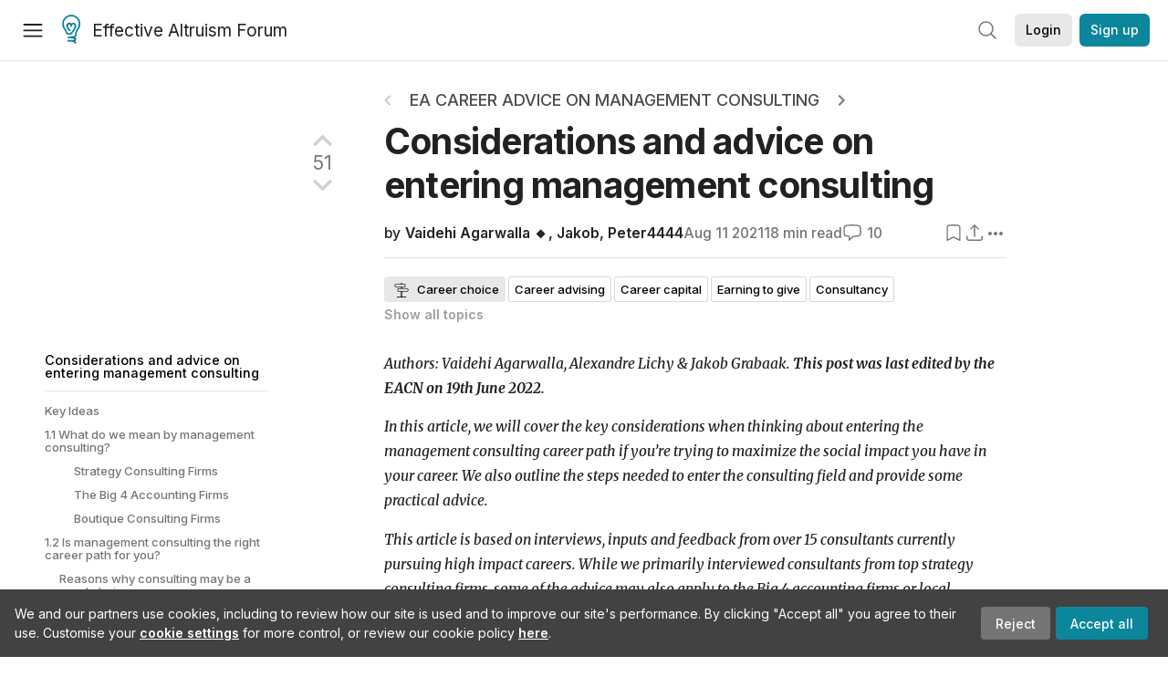

--- FILE ---
content_type: text/html; charset=utf-8
request_url: https://forum.effectivealtruism.org/posts/AY9bWEtSgguRC9gTL/beginning-your-management-consulting-career
body_size: 120900
content:
<!doctype html>
<html lang="en">
<head>
<link rel="preload" as="style" href="/allStyles?hash=411cd8eb1b68462b51a914502c921b7904741c7eeec73c2f4607a876d1b9b9c5&theme=%7B%22name%22%3A%22default%22%7D" /><link rel="preload" as="style" href="/allStyles?hash=a0349ec745b0b050556dcc60730893fe2d30aabd4329ec5824da6da9294ba4d3&theme=%7B%22name%22%3A%22dark%22%7D" /><link rel="stylesheet" type="text/css" href="https://use.typekit.net/jvr1gjm.css"><link rel="stylesheet" type="text/css" href="https://use.typekit.net/tqv5rhd.css"><script>window.publicInstanceSettings = {"forumType":"EAForum","hasEvents":true,"title":"Effective Altruism Forum","tagline":"Effective altruism research, discussion and community updates","faviconUrl":"https://images.ctfassets.net/ohf186sfn6di/7J4cBC9SXCWMoqqCIqI0GI/affe205261bb8cff47501a0ada0f2268/ea-logo-square-1200x1200__1_.png?h=50","bingValidation":"956934807730F7902A92E4E5CF395944","forumSettings":{"tabTitle":"EA Forum","tabLongTitle":"Effective Altruism Forum","headerTitle":"Effective Altruism Forum","shortForumTitle":"EA Forum"},"siteNameWithArticle":"the EA Forum","taggingName":"topic","siteUrl":"https://forum.effectivealtruism.org","sentry":{"url":"https://3f843b521b2f4775bff13b82008b2f79@o241118.ingest.sentry.io/1413822","environment":"production","release":"2.1.0"},"aboutPostId":"ht2dScQTpeBXB6uMb","contactPostId":"jpqJKZm9JXgMTwSfg","introPostId":"wenu9kmeqdNfzKdFa","eaHomeSequenceId":"MWzftEpkb4Tpijjbu","eaHomeSequenceFirstPostId":"QFo7g3DFJHxYhqZue","eaHandbookPostId":"cN9Zu7dowefAfmNnH","debug":false,"testServer":false,"analytics":{"environment":"production"},"disallowCrawlers":false,"expectedDatabaseId":"de42c25fb2aa7e6db7a9298df0588d71","fmCrosspost":{"siteName":"LessWrong","baseUrl":"https://www.lesswrong.com/"},"allowTypeIIIPlayer":true,"botSite":{"redirectEnabled":true},"pg":{"idleTimeoutMs":60000},"verifyEmails":false,"hasCuratedPosts":true,"performanceMetricLogging":{"enabled":false},"twitterBot":{"enabled":false}}</script><link rel="shortcut icon" href="https://images.ctfassets.net/ohf186sfn6di/7J4cBC9SXCWMoqqCIqI0GI/affe205261bb8cff47501a0ada0f2268/ea-logo-square-1200x1200__1_.png?h=50"/><script>window.publicSettings = {"post":{"requestFeedbackKarmaLevel":200},"auth0":{"domain":"login.effectivealtruism.org","clientId":"XB2eN03HX6mJjOWYBAsw4o3hRPnhfo5q","connection":"Username-Password-Authentication"},"forum":{"postInterval":20,"maxPostsPerDay":10},"ipapi":{"apiKey":"IhJaJy9u2XHvm1WGLvYnhDZlS7h43iuaIPJbfUbLTIm5pL7MuR"},"type3":{"cutoffDate":"2023-05-01","karmaCutoff":100,"explicitlyAllowedPostIds":["m65R6pAAvd99BNEZL","Dtr8aHqCQSDhyueFZ","nzB7sphAgJDQGaLrG","6dsrwxHtCgYfJNptp","XCwNigouP88qhhei2","znFAeeKk566bCNMNE","bsE5t6qhGC65fEpzN","FpjQMYQmS3rWewZ83","jk7A3NMdbxp65kcJJ","omoZDu8ScNbot6kXS","hkimyETEo76hJ6NpW","pMsnCieusmYqGW26W","GsjmufaebreiaivF7","LpkXtFXdsRd4rG8Kb","KKzMMPpyv8NyYsJwG","mfAbsrd2ZahmwHq2G","qFfs5zXFGJaoXzb92","zu28unKfTHoxRWpGn","CfcvPBY9hdsenMHCr","JJuEKwRm3oDC3qce7","NFGEgEaLbtyrZ9dX3","pxALB46SEkwNbfiNS","CmGPp5p9RvTLuuzbt","QZy5gJ6JaxGtH7FQq","RQCTw3C59o4XsHvZ4","zdAst6ezi45cChRi6","oRx3LeqFdxN2JTANJ","KfqFLDkoccf8NQsQe","SatDeTkLtHiMrtDjc","i9RJjun327SnT3vW8","P52eSwfmwaN2uwrcM","euBJ4rgfhZBkmBDRT","M2gBGYWEQDnrPt6nb","XHZJ9i7QBtAJZ6byW","sqMgzYpvrdA6Dimfi","u8eif2FkHiaYiAdfH","cZCdfR2nxXQgrzESQ","8RcFQPiza2rvicNqw","2pNAPEQ8av3dQyXBX","yisrgRsi4v3uyhujw","jYT6c8ByLfDpYtwE9","4kqiHGrZh6Rj7EmEW","uLxjjdq6s94X5Yyoc","on34kaRXfQXMFvE6N","ATpxEPwCQWQAFf4XX","pseF3ZmY7uhLtdwss","wicAtfihz2JmPRgez","eyDDjYrG3i3PRGxtc","jSPGFxLmzJTYSZTK3","mCtZF5tbCYW2pRjhi","bDaQsDntmSZPgiSbd","2WS3i7eY4CdLH99eg","2iAwiBQm535ZSYSmo","EbvJRAvwtKAMBn2td","sLcQ4zdAnKZuMPp5u","6fzEkiiSjGn46aMWZ","hRJueS96CMLajeF57","apKTPEcRm6jSFaMya","HX9ZDGwwSxAab46N9","Bd7K4XCg4BGEaSetp","CkikpvdkkLLJHhLXL"]},"locale":"en","mapbox":{"apiKey":"pk.eyJ1IjoiY2VudHJlZm9yZWZmZWN0aXZlYWx0cnVpc20iLCJhIjoiY2txdWI4a3hqMDJ1cTJvcGJxdjhyNHBnbyJ9.MffE4UUmOgSecrNt60DSCw"},"petrov":{"afterTime":1635239887906,"beforeTime":1631226712000},"algolia":{"appId":"J261XPY4TF","searchKey":"a18008476db83aaca9b51b6444d80d18","indexPrefix":"test_","autoSyncIndexes":false},"botSite":{"url":"https://forum-bots.effectivealtruism.org","userAgentRegexes":{".*":[".*scalaj-http/.*",".*python-requests/.*",".*python-httpx/.*",".*okhttp/.*",".*axios/.*",".*PostmanRuntime/.*",".*WordPress/.*;.*",".*Go-http-client/.*",".*scrapy/.*"],"/all(p|P)osts\\?.*":[".*Mozilla/5.0.*AppleWebKit/537.36.*bingbot/.*",".*Mozilla/5.0.*YandexRenderResourcesBot/.*",".*Mozilla/5.0.*YandexBot/.*",".*Mozilla/5.0.*SemrushBot.*",".*Mozilla/5.0.*Googlebot/.*",".*Mozilla/5.0.*MegaIndex.ru/.*"]}},"datadog":{"rumSampleRate":0,"tracingSampleRate":100,"sessionReplaySampleRate":0},"logoUrl":"https://images.ctfassets.net/ohf186sfn6di/7J4cBC9SXCWMoqqCIqI0GI/affe205261bb8cff47501a0ada0f2268/ea-logo-square-1200x1200__1_.png?h=100","amaTagId":"nj9svkXCASvFayRrR","ckEditor":{"uploadUrl":"https://39669.cke-cs.com/easyimage/upload/","webSocketUrl":"39669.cke-cs.com/ws"},"debuggers":["twitter-bot"],"mailchimp":{"eaForumListId":"563e6dbcfa","forumDigestListId":"7457c7ff3e","eaNewsletterListId":"51c1df13ac"},"reCaptcha":{"apiKey":"6LdJj6QUAAAAAG6U6e_nhCnpY06M3og1tYuKhW5U"},"siteImage":"https://res.cloudinary.com/cea/image/upload/v1582740871/EA_Forum_OG_Image.png","cloudinary":{"cloudName":"cea","uploadPresetBanner":"dg6sakas","uploadPresetDigest":"kwiphued","uploadPresetProfile":"ckffb3g5","uploadPresetGridImage":"omqmhwsk","uploadPresetSpotlight":"dg6sakas","uploadPresetEventImage":"r8g0ckcq","uploadPresetSocialPreview":"xgsjqx55"},"googleMaps":{"apiKey":"AIzaSyB0udA9kJ6zx86V_PE1MQEj7nf6iypL6uU"},"moderation":{"reasonsForInitialReview":["mapLocation","firstPost","firstComment","contactedTooManyUsers","bio","website","profileImage"]},"buttonBurst":{"enabled":false},"adminAccount":{"email":"forum@effectivealtruism.org","username":"AdminTeam"},"annualReview":{"end":"2022-02-01","start":"2021-12-01","reviewPhaseEnd":"2022-01-15","nominationPhaseEnd":"2021-12-14","announcementPostPath":"/posts/jB7Ten8qmDszRMTho/forum-review-the-best-of-ea-2011-2020"},"showSmallpox":false,"batchHttpLink":{"batchMax":10},"intercomAppId":"xycbzvda","showEAGBanner":false,"elicitSourceId":"4M2468qIv","isProductionDB":true,"commentInterval":8,"elicitSourceURL":"https://forum.effectivealtruism.org","eventBannerLink":"/posts/iGvRmX9L7rsYTHedR/world-malaria-day-reflecting-on-past-victories-and","googleDocImport":{"enabled":true},"moderationEmail":"forum@effectivealtruism.org","openThreadTagId":"eTLv8KzwBGcDip9Wi","showEventBanner":false,"startHerePostId":"BsnGqnLzrLdmsYTGt","timeDecayFactor":0.8,"googleTagManager":{"apiKey":"GTM-5VK8D73"},"hasCookieConsent":true,"hasProminentLogo":true,"subforumTagSlugs":["software-engineering","bioethics","effective-giving","forecasting-and-estimation"],"frontpageAlgorithm":{"cacheDisabled":true,"daysAgoCutoff":21,"decayFactorSlowest":0.5},"legacyRouteAcronym":"ea","showHandbookBanner":false,"subforumCommentBonus":{"base":20,"duration":48,"exponent":0.3,"magnitude":100},"subforumIntroMessage":"\n<h2>What is a subforum?<\/h2>\n<p>Subforums are spaces for discussion, questions, and more\ndetailed posts about particular topics. Full posts in this\nspace may also appear on the Frontpage, and posts from other\nparts of the EA Forum may appear here if relevant tags are applied.\nDiscussions in this space will never appear elsewhere.<\/p>","defaultVisibilityTags":[{"tagId":"ZCihBFp5P64JCvQY6","tagName":"Community","filterMode":"Hidden"}],"showHomepageWrappedAd":false,"eventBannerMobileImage":"Banner/world_malaria_day_mobile.png","linkpostUrlPlaceholder":"http://johnsalvatier.org/blog/2017/reality-has-a-surprising-amount-of-detail","maxDocumentsPerRequest":5000,"defaultSequenceBannerId":"Banner/yeldubyolqpl3vqqy0m6.jpg","eventBannerDesktopImage":"Banner/world_malaria_day_web.png","useExperimentalTagStyle":false,"newUserIconKarmaThreshold":50,"hideUnreviewedAuthorComments":"2023-02-08T17:00:00","commentRateLimitDownvoteRatio":0.3,"commentRateLimitKarmaThreshold":30}</script><script>window.tabId = null</script><script>window.isReturningVisitor = false</script><script async src="/js/bundle.js?hash=eb95d515419e199b147e8c3ce53dfab6ec7b0be6c5c97768a3ef4dbb0ae768f2"></script><meta data-react-helmet="true" charSet="utf-8"/><meta data-react-helmet="true" name="viewport" content="width=device-width, initial-scale=1"/><title data-react-helmet="true">Considerations and advice on entering management consulting — EA Forum</title><meta data-react-helmet="true" name="twitter:image:src" content="https://res.cloudinary.com/cea/image/upload/v1582740871/EA_Forum_OG_Image.png"/><meta data-react-helmet="true" property="og:image" content="https://res.cloudinary.com/cea/image/upload/v1582740871/EA_Forum_OG_Image.png"/><meta data-react-helmet="true" http-equiv="Accept-CH" content="DPR, Viewport-Width, Width"/><meta data-react-helmet="true" property="og:title" content="Considerations and advice on entering management consulting — EA Forum"/><meta data-react-helmet="true" name="description" content="Authors: Vaidehi Agarwalla, Alexandre Lichy &amp; Jakob Grabaak. This post was last edited by the EACN on 19th June 2022. …"/><meta data-react-helmet="true" name="twitter:description" content="Authors: Vaidehi Agarwalla, Alexandre Lichy &amp; Jakob Grabaak. This post was last edited by the EACN on 19th June 2022. …"/><meta data-react-helmet="true" property="og:type" content="article"/><meta data-react-helmet="true" property="og:url" content="https://forum.effectivealtruism.org/posts/AY9bWEtSgguRC9gTL/considerations-and-advice-on-entering-management-consulting"/><meta data-react-helmet="true" property="og:description" content="Authors: Vaidehi Agarwalla, Alexandre Lichy &amp; Jakob Grabaak. This post was last edited by the EACN on 19th June 2022. …"/><meta data-react-helmet="true" http-equiv="delegate-ch" content="sec-ch-dpr https://res.cloudinary.com;"/><meta data-react-helmet="true" name="citation_title" content="Considerations and advice on entering management consulting"/><meta data-react-helmet="true" name="citation_author" content="Vaidehi Agarwalla 🔸"/><meta data-react-helmet="true" name="citation_author" content="Jakob"/><meta data-react-helmet="true" name="citation_author" content="Peter4444"/><link data-react-helmet="true" rel="sitemap" type="application/xml" title="Sitemap" href="/sitemap.xml"/><link data-react-helmet="true" rel="canonical" href="https://forum.effectivealtruism.org/posts/AY9bWEtSgguRC9gTL/considerations-and-advice-on-entering-management-consulting"/><link data-react-helmet="true" rel="alternate" type="application/rss+xml" href="https://forum.effectivealtruism.org/feed.xml"/><meta name="twitter:card" content="summary"/><link data-react-helmet="true" rel="stylesheet" href="https://fonts.googleapis.com/css?family=Merriweather:300,300italic,400,400italic,500,500italic,600,600italic,700,700italic&amp;subset=all"/><link data-react-helmet="true" rel="stylesheet" href="https://fonts.googleapis.com/css?family=Inter:300,300italic,400,400italic,450,450italic,500,500italic,600,600italic,700,700italic"/><script data-react-helmet="true" type="application/ld+json">{"@context":"http://schema.org","@type":"Person","name":"Rían O'M ","url":"https://forum.effectivealtruism.org/users/rian-o-m","interactionStatistic":[{"@type":"InteractionCounter","interactionType":{"@type":"http://schema.org/LikeAction"},"userInteractionCount":182},{"@type":"InteractionCounter","interactionType":{"@type":"http://schema.org/WriteAction"},"userInteractionCount":7}],"memberSince":"2021-11-30T12:32:34.026Z"}</script><script data-react-helmet="true" type="application/ld+json">{"@context":"http://schema.org","@type":"DiscussionForumPosting","url":"https://forum.effectivealtruism.org/posts/AY9bWEtSgguRC9gTL/considerations-and-advice-on-entering-management-consulting","text":"<p><i>Authors: Vaidehi Agarwalla, Alexandre Lichy &amp; Jakob Grabaak. <strong>This post was last edited by the EACN on 19th June 2022.<\/strong><\/i><\/p><p><i>In this article, we will cover the key considerations when thinking about entering the management consulting career path if you’re trying to maximize the social impact you have in your career. We also outline the steps needed to enter the consulting field and provide some practical advice.&nbsp;<\/i><\/p><p><i>This article is based on interviews, inputs and feedback from over 15 consultants currently pursuing high impact careers. While we primarily interviewed consultants from top strategy consulting firms, some of the advice may also apply to the Big 4 accounting firms or local boutique consulting firms. We recommend readers do some independent research as well.&nbsp;<\/i><\/p><p><i>This article is part of a <\/i><a href=\"https://forum.effectivealtruism.org/s/LTT73ENYmZRfjMq25\"><i>sequence<\/i><\/a><i> of posts providing career advice on how to maximize your social impact as a consultant. In the following posts, we will discuss <\/i><a href=\"https://forum.effectivealtruism.org/posts/YthDJ9isKei8vvYZm/having-an-impact-during-your-time-in-management-consulting\"><i>how to have an impact during your time in consulting<\/i><\/a><i> and <\/i><a href=\"https://forum.effectivealtruism.org/posts/KZPgESmmw5dv5y7on/exit-opportunities-at-management-consulting-firms\"><i>what kinds of exit opportunities are available for consultants<\/i><\/a><i>. This sequence is a project of the <\/i><a href=\"https://www.eac-network.com/\"><i>Effective Altruism and Consulting Network<\/i><\/a><i> (EACN). It does not represent the views of any firms mentioned nor that of all of the contributors.&nbsp;<\/i><\/p><h1>Key Ideas<\/h1><ol><li>Management consulting firms include strategy consulting, accounting and boutique firms specializing by industry or function. (<a href=\"https://forum.effectivealtruism.org/posts/AY9bWEtSgguRC9gTL/beginning-your-management-consulting-career#1_1_What_do_we_mean_by_management_consulting_\">Read more<\/a>)<\/li><li>Management consulting may be a good fit for you depending on your cause prioritization, talents and life situation (<a href=\"https://forum.effectivealtruism.org/posts/AY9bWEtSgguRC9gTL/beginning-your-management-consulting-career#1_2_Is_management_consulting_the_right_career_path_for_you_\">Read more<\/a>)<ol><li>Management consulting offers good learning opportunities and other forms of career capital and direct work, depending on which cause areas you want to work on. (<a href=\"https://forum.effectivealtruism.org/posts/AY9bWEtSgguRC9gTL/beginning-your-management-consulting-career#Reasons_why_consulting_may_be_a_good_choice\">Read more<\/a>)<\/li><li>Management consulting is very competitive and can be demanding. It may not fit with your skills, lifestyle or life situation (<a href=\"https://forum.effectivealtruism.org/posts/AY9bWEtSgguRC9gTL/beginning-your-management-consulting-career#Reasons_why_other_options_might_be_a_better_choice_\">Read more<\/a>)<\/li><li>There are many promising alternatives to consulting that may be worth considering, even if you are a good fit for top consulting firms (<a href=\"https://forum.effectivealtruism.org/posts/AY9bWEtSgguRC9gTL/beginning-your-management-consulting-career#What_are_some_alternative_career_paths_to_consulting_\">Read more<\/a>)<\/li><\/ol><\/li><li>When applying to consulting firms:<ol><li>Try to be strategic about when and where you apply so you can approach each interview in the best conditions (<a href=\"https://forum.effectivealtruism.org/posts/AY9bWEtSgguRC9gTL/beginning-your-management-consulting-career#When_and_where_to_apply\">Read more<\/a>)<\/li><li>Spend time preparing your CV and cover letter; attend recruiting events and try to get strong references (<a href=\"https://forum.effectivealtruism.org/posts/AY9bWEtSgguRC9gTL/beginning-your-management-consulting-career#Getting_invited_to_interviews\">Read more<\/a>)<\/li><\/ol><\/li><li>When preparing for consulting interviews, dedicate time to practising business cases, personal experience interviews and questions for the interviewer. (<a href=\"https://forum.effectivealtruism.org/posts/AY9bWEtSgguRC9gTL/beginning-your-management-consulting-career#1_4_Preparing_for_interviews\">Read more<\/a>)<\/li><li>When you’re selecting between firms, take into consideration the range of opportunities available and your culture fit, but remain flexible. You should talk to current consultants to understand your options (<a href=\"https://forum.effectivealtruism.org/posts/AY9bWEtSgguRC9gTL/beginning-your-management-consulting-career#1_5_Selecting_the_right_consulting_firm_for_you_\">Read more<\/a>)<\/li><\/ol><h1>1.1 What do we mean by management consulting?<\/h1><p>When we refer to management consulting firms, we are talking about 3 main kinds of companies - strategy consulting, accounting, and boutique consulting firms. Below we give a brief overview of each type.&nbsp;<\/p><h3>Strategy Consulting Firms<\/h3><p><a href=\"https://www.vault.com/best-companies-to-work-for/consulting/best-firms-in-each-practice-area/strategy-consulting\">Strategy consulting firms<\/a> are known for doing high-level strategy, with some actual implementation work as well. The top firms in this space are widely considered to be McKinsey, the Boston Consulting Group (BCG) and Bain, commonly referred to as MBB. There are also other highly regarded firms in this space that are less prestigious, such as Accenture or Oliver Wyman, LEK Consulting and others.&nbsp;<\/p><p>Strategy consulting firms, especially MBB, are very competitive (<a href=\"https://forum.effectivealtruism.org/posts/AY9bWEtSgguRC9gTL/beginning-your-management-consulting-career#Do_you_have_a_good_personal_fit_for_consulting__\">read more<\/a>), compensate well and have primarily corporate clients and projects from a broad range of industries. They offer a variety of promising exit opportunities and paths for growth both within and outside of the firm.&nbsp;<\/p><h3>The Big 4 Accounting Firms<\/h3><p>The Big 4 <a href=\"https://www.vault.com/best-companies-to-work-for/accounting/most-prestigious-accounting-firms\">accounting firms<\/a> (PWC, EY, Deloitte &amp; KPMG) are the largest professional service networks that primarily offer accounting, legal and corporate finance services. These firms have also been building up their strategy capabilities, but the work can be more implementation focused rather than high-level strategy, although this can vary by geographic region - in some regions MBB work may be more implementation based and there can be less difference in the scope of work between the Big 4 and MBB. As a result, they can be particularly good for building an operations skillset.&nbsp;<\/p><p>These firms are less competitive than MBB, and the compensation is good but often significantly lower. They also have primarily corporate clients from many different industries. These firms are particularly good for building operational skills, and can also offer a fairly wide variety of exit opportunities.&nbsp;<\/p><h3>Boutique Consulting Firms<\/h3><p>The third kind of management consulting firm is <a href=\"https://www.vault.com/best-companies-to-work-for/consulting/best-boutique-consulting-firms\">boutique consulting firms<\/a>. These firms can be industry specialists (e.g. the social sector, healthcare or tech) or functional specialists (e.g. communications, marketing or risk management). Most of these companies model their recruitment and management practices after the major strategy consulting firms and can provide opportunities for working directly on impactful issues that are at least as meaningful as work at the big firms. However, they don’t offer the same exposure to as wide a range of industries and projects, and the exit opportunities can likewise be more limited.&nbsp;<\/p><p>In terms of competition, some firms can be very competitive since there are fewer jobs, but overall it can be easier to get jobs without as competitive a profile as MBB because boutique consulting firms often look for people with relevant industry or functional experience. This can be valued more than your academic credentials. This also means they are also less likely to hire recent graduates.&nbsp; Finally, if you’re working at social sector firms in particular, an EA toolkit may be more directly applicable which could enable you to have more impact through the projects that you do.&nbsp;<\/p><p>Read more about different kinds of consulting firms <a href=\"https://www.rocketblocks.me/guide/firm-types.php\">here<\/a>.&nbsp;<\/p><h1>1.2 Is management consulting the right career path for you?<\/h1><p>We think consulting can be a promising path for many people, but it really depends on your specific skills and profile, <a href=\"https://80000hours.org/career-planning/process/your-views-of-global-problems/\">which global problems you care about<\/a>, what kind of impact you want to have, and the ways you want to contribute. It’s important to carefully consider all your options and possible career paths.&nbsp;<\/p><p>We recommend reading this <a href=\"https://80000hours.org/career-reviews/management-consulting/\">career profile<\/a> and follow-up<a href=\"https://80000hours.org/articles/alternatives-to-consulting/\"> article<\/a> from 80,000 Hours, a high-impact career advising organisation, for some considerations for and against consulting. You can also <a href=\"https://www.probablygood.org/career-profiles\">compare it to other career paths<\/a>. If you’re in the early stages of career planning, we also recommend reading 80,000 Hours’ in-depth <a href=\"https://80000hours.org/career-planning/process/\">Career Planning Guide<\/a>.<\/p><h2>Reasons why consulting may be a good choice<\/h2><p><i>\"My motivation to join was that I believe consulting teaches you very fundamental skills to become a productive individual, e.g. effective communication, quickly learning new topics in new environments and problem-solving... this belief is still alive, supporting my motivation to stay in consulting.\" - Accenture Consultant<\/i><\/p><ul><li>You have a good personal fit for consulting (<a href=\"https://forum.effectivealtruism.org/posts/AY9bWEtSgguRC9gTL/beginning-your-management-consulting-career#Do_you_have_a_good_personal_fit_for_consulting__\">see below<\/a>)<\/li><li>As you progress and take on more responsibility, which you often are given at an unusually early stage, you can develop <a href=\"https://80000hours.org/career-planning/process/longer-term-paths/#develop-transferable-career-capital\">transferable career capital<\/a> such as:<ul><li>Managing projects with multiple stakeholders, frequent deliverables, sometimes without clear-cut priorities and dynamic scope of work.<\/li><li>Communicating effectively with various audiences, from shop-floor employees to CEOs and board members.<\/li><li>Quickly learning about new topics and adapting to new environments<\/li><li>Thinking in a structured manner and problem-solving.<\/li><\/ul><\/li><li>You can learn some quantitative skills. For instance, MBB has increasingly introduced hybrid roles that combine management consulting with analytics or machine learning frameworks to help round out your skillset as a data analyst. The Big 4 also offer more technical roles although these may sometimes be more limited in scope.<\/li><\/ul><p><i>“[Some] consulting firms invest actively in your continuous learning (sometimes 5-figure sums), which is more than almost any other job ... So not only It's not only are you learning by doing, but a very significant active teaching component” - McKinsey Consultant<\/i><\/p><p><i>“When I joined BCG I got a four week training before starting my first project including business basics, quantitative modelling, client interaction, communication etc.” - BCG Consultant<\/i><\/p><ul><li>You can build a strong network (including 200+ members of the EACN), lasting relationships, and learn from smart, driven colleagues and clients to improve your chances of securing other competitive positions in the future.<\/li><li>You can explore a range of professional opportunities, roles, geographies and industries to learn about your relative strengths and preferences before committing to a specific path, which could help you improve and make more informed career choices later on.<\/li><li>You can develop expertise in a specific area or industry early in your career, even when you don’t have a background into the topic through on-the-job learning, training opportunities, direct exposure to experts.<\/li><li>You could potentially shift the project portfolio of your consulting firm towards more impactful opportunities (especially in a senior role like partner), and influence existing projects to be more effective.<\/li><\/ul><h2>Reasons why other options might be a better choice&nbsp;<\/h2><ul><li>You don’t have a good personal fit for consulting (<a href=\"https://forum.effectivealtruism.org/posts/AY9bWEtSgguRC9gTL/beginning-your-management-consulting-career#Do_you_have_a_good_personal_fit_for_consulting__\">see below<\/a>).<\/li><li>If you want to <a href=\"https://80000hours.org/articles/earning-to-give/\">Earning-to-Give<\/a> to high impact charities, and other high-earning career paths are a good fit for you. Consulting is a top, but not <i>the <\/i>top earn-to-give career path. If you have strong quantitative skills then <a href=\"https://80000hours.org/career-reviews/trading-in-quantitative-hedge-funds/\">quantitative trading<\/a> or being a <a href=\"https://80000hours.org/career-reviews/tech-entrepreneurship/\">tech startup founder<\/a> could be better options to pursue instead of - or in addition to - consulting. Most (but not all) consulting firms also do not offer very large employer donation matching opportunities - you may want to consider firms that do. You can learn more about Earning-to-Give at consulting firms <a href=\"https://forum.effectivealtruism.org/posts/YthDJ9isKei8vvYZm/having-an-impact-during-your-time-management-in-consulting#2_3_Earning_to_give\">here<\/a>.<\/li><li>If there are more direct ways to build career capital for causes you want to contribute to. If you’re interested in <a href=\"https://80000hours.org/articles/future-generations/\">improving the long-term future<\/a>, e.g. by reducing existential risk, then <a href=\"https://80000hours.org/articles/alternatives-to-consulting\">this article<\/a> details specific alternatives to consulting. Management consulting firms expect new consultants to spend time working across various industries before specializing, which could delay the start date for you to focus on your areas of interest by a few years.<\/li><li>If you want to spend time <a href=\"https://80000hours.org/career-planning/process/your-views-of-global-problems/\">reflecting<\/a> on your values, the causes you think are most important to contribute to, or your long-term career plans before taking the next step in your career. Consulting is a demanding career path where you will have less time to think through your career choices and priorities than in slower-paced roles.<ul><li>At least one consultant has found it beneficial to delay their start date to allow time for this kind of thinking. Since consulting work is project-based, many firms are happy for you to choose a later start date (or take a leave of absence of several weeks).<\/li><\/ul><\/li><\/ul><p><i>“One of the biggest costs, I think, of working in a busy corporate job is the lack of time and crucially headspace to even think about big picture issues like your values, your thoughts on cause prioritisation, and to form your own thoughts ... Chances are, it will be much easier to have that time and motivation to think more deeply about issues you care about in an organisation more aligned with your values.”<\/i> - Habiba Islam, 80,000 Hours, ex-PWC consultant<\/p><h2>Do you have a good personal fit for consulting?&nbsp;<\/h2><p>Your personal fit for a job depends on your preferences, skills and background. Here are some factors that might would affect your personal fit for consulting:<\/p><ul><li><strong>Your lifestyle preferences. <\/strong>If you have a strong preference for standard 40-hours work weeks (as opposed to 60+ hours which is typical in consulting), or non-competitive and relaxed work environments, consulting may not be a good fit for you.<\/li><li><strong>Your work preferences. <\/strong>If you prefer working autonomously or independently, or working on the same problem for extended periods of time then consulting may not be a good fit for you.<\/li><li><strong>Your past achievements and work experience. <\/strong>Consulting can be a very competitive path, the following factors could make you a better fit and improve your odds of landing a job at top consulting firms (as well as for the smaller or less prestigious firms; though you can often get a job with these firms despite lacking some of the points below)<ul><li>Elite/top universities, especially in the US &amp; UK. In European countries there are also core recruiting sources such as the top universities as well as international studies, but companies are now increasingly open to hiring people with different backgrounds as well. Some firms care as much about your experiences as your university, and boutique consulting firms often care more about your experiences.<\/li><li>Excellent grades, or good grades with something else that is particularly impressive on your resume to compensate (see next bullet).<\/li><li>Past experiences or internships which demonstrate that you can work hard and excel within a given domain. In the corporate domain, this includes working at other highly competitive and prestigious companies such as consulting firms; leading tech or industry players;&nbsp; some leading NGOs and political parties.<\/li><li>In rare cases, some consulting firms also recruit people who have been at the top of very different fields - like artists, doctors, engineers or athletes - if they have demonstrable skills in relevant topics. Other kinds of impressive experiences include running a student organization or having received awards for any of your past experiences.<br>&nbsp;<\/li><\/ul><\/li><\/ul><p><i>“A director I worked under at Deloitte Consulting started her career as a physiotherapist before pivoting to consulting after doing an MBA. Deloitte brought her in as a senior manager because she had already gained leadership experience in the healthcare sector and she was eventually promoted to director.” - Deloitte Consultant&nbsp;<\/i><\/p><ul><li>Top consulting firms will also hire from PhD programs, especially in regions where this is common (like Germany) or for roles where this is especially valued (e.g. as a subject matter expert on your PhD topic). The recruitment process is quite similar, and it can be helpful to have demonstrable business knowledge.<\/li><li>For European-based firms, having studied or worked internationally can help.<\/li><\/ul><h2>What are some alternative career paths to consulting?<\/h2><p>Depending on your personal fit and cause prioritisation, there might be even higher-impact options than consulting. And as we discussed earlier, consulting is one of the most competitive options out there, so it’s important to have solid backup options in case you don’t get into your first choice. We suggest developing <a href=\"https://80000hours.org/career-planning/process/plan-to-adapt/\">plans to adapt<\/a> to make sure you have your top options as well as some you are confident you can land. Below, we provide some alternatives to management consulting that may make sense for you (in no particular order):&nbsp;<\/p><ul><li>Join a particularly promising startup, especially in the <a href=\"https://80000hours.org/career-reviews/startup-early-employee/\">for-profit tech sector<\/a>, though small and rapidly growing organisations in any sector are worth considering. Look for any organisation with impressive people, and ideally in a role that lets you develop concrete skills (e.g. especially management, operations, entrepreneurial skills, general productivity, generalist research) in a relevant area.<\/li><li>If you’re interested in public policy, you could work as a research assistant at a top think tank, with the aim specialise in a relevant area, take other entry routes into policy careers, or go to graduate school in public policy or related fields.<\/li><li>You could also go to grad school in a subject which has a good balance of personal fit, relevance, and backup options. 80,000 Hours suggests economics and machine learning as possible options if you have strong quantitative skills. You could also pursue further studies in subjects directly relevant to causes you care about.<\/li><li>If you might be able to do something with significant positive impact in the next five years such as founding a new non-profit or working for an impactful organisation, that could be an impressive experience and also give you connections and skills that are highly relevant to social impact.<\/li><li>Take any option where you might be able to have unusually impressive achievements or that you are uniquely positioned to take which could benefit the cause area you are interested in or the effective altruism movement more broadly.<\/li><\/ul><p>Most of the above options are taken from <a href=\"https://80000hours.org/articles/alternatives-to-consulting/\">this 80,000 Hours article<\/a>, which also provides more thoughts.<\/p><h1>1.3 Applying to consulting firms<\/h1><p>In this section and the next, we won’t spend too long on the specifics of resume writing, or interviews - even though they are incredibly important - because there are plenty of good resources available already. Instead, we’ll focus on the advice that we don’t see discussed frequently, or that the consultants we interviewed wanted to highlight.&nbsp;<\/p><h2>When and where to apply<\/h2><p>At strategy consulting firms there are two common entry routes - after a Master’s degree in Europe (excluding the UK) and directly after undergrad in most of the rest of the world; or after 5+ years of experience/post-MBA. Here are some tips on applying:&nbsp;<\/p><p>&nbsp;<\/p><p>&nbsp;<\/p><ul><li><strong>Decide when to start your job hunt and interview preparation. <\/strong>A serious job search process requires significant upfront preparation. For consulting, the interview processes at top consulting firms require significant preparation - from a couple of weeks to a couple of months - and it's best to start <i>before<\/i> you know if you've been invited to interview. You may hear stories of people acing their interviews after only a night of preparation, but that represents a small minority of lucky applicants.<\/li><li><strong>Apply to several consulting firms. <\/strong>Recruiting processes at the top consulting firms are very competitive. You may not get your preferred choice, and it is wise to hedge your bets. Moreover, you will become a better candidate after a few interviews. If possible, keeping firms you are most interested in entering towards the end will ensure you are ready for these critical interviews - and vice versa. You can fail the interview process mostly due to bad luck despite having the right qualifications and having prepared thoroughly, given the stiff competition - several members of the EACN working at MBB were rejected by other consulting firms.<\/li><li><strong>If possible, space interviews enough to take in feedback but still stay in “interview mode”. <\/strong>Try to keep about a week between important interviews so you can work on any weak spots and recover in between interviews. You don’t want to wait longer so that you stay in “interview mode” and to get offers around the same time.<\/li><li><strong>Try to get offers around the same time. <\/strong>You will then be able to choose the best offer for you, and, depending on the firm, may be able to negotiate a better salary (though there is often little room for negotiating at entry level as a junior consultant). If you get an offer from one firm before completing the application process at another, you may be able to expedite the process. If you’re not able to do this and accept the offer, you can still keep interviewing - it is possible to switch to another firm, although you may burn bridges at the original firm.<\/li><\/ul><h2>Getting invited to interviews<\/h2><p>This is probably the most cryptic part of the process, as firms vary in how explicit they are about their selection criteria. The following suggestions usually hold when applying to entry-level consulting positions (both internship or full-time, with varying levels of competition).&nbsp;<\/p><ul><li><strong>Prepare a good CV/resume and cover letter. <\/strong>For most firms, your resume will matter about ~5x more than a cover letter, so we suggest putting more effort into your resume. Best practices for how to structure your resume may vary by geography and there are many high-quality articles available online (e.g. the <a href=\"https://ocs.fas.harvard.edu/files/ocs/files/hes-resume-cover-letter-guide.pdf\">Harvard resume template<\/a>).<\/li><li><strong>Attend recruiting events. Some consulting firms offer regular recruiting events - ranging from 1-hour sessions to multi-day workshops, and they are a great opportunity to get to know a company’s culture and talk to some employees. The company will also get to know you, and might directly approach you for interviews without following the standard application process (one of our interviewees was hired this way)<\/strong><\/li><li><strong>Get strong referrals. <\/strong><i>Note: this is very relevant for the US and less relevant for the UK and some other regions, where referrals for junior applications are usually unimportant.<\/i> Don’t just go through online portals, which are reviewed by HR, but also through referrals for the firm you want to work for whenever possible. Getting a good referral - not simply passing on the resume, but from someone who can testify that you’re good - can open doors to an interview even if the resume is not perfect. Preferably you connected for a (virtual) coffee with an employee from the firm.<\/li><\/ul><p>&nbsp;<\/p><p>&nbsp;<\/p><h1>1.4 Preparing for interviews<\/h1><p>Interviews are typically structured into three blocks, an introduction, the (in)famous business case, and the personal experience interview - questions about your past experiences. You will do multiple rounds of interviews for each firm.&nbsp;<\/p><p>Tip: if your interview is online, raise your laptop on some books and look straight into the camera (not at the screen) to get ‘eye contact’ in online interviews.<\/p><h2>Business case&nbsp;<\/h2><p>The business case is the heart of a consulting interview and you should spend most of your preparation time on it.<\/p><ul><li><strong>Practice, practice, practice. <\/strong>Use websites like <a href=\"https://www.preplounge.com/en\">PrepLounge<\/a>, work with other candidates (possibly through your university’s consulting club), and do practice cases with current consultants as well. Consultants we asked prepared between 10 to 20 cases each over about 2-6 weeks. Candidates are often not prepared to:<ul><li><i>Structure issues clearly: <\/i>Complex business problems can be broken down into smaller, more manageable key issues and problems. Practice identifying these smaller issues and how to solve those. There are many practice cases that walk you through structuring your answers in an organized and logical way.<\/li><li><i>Do quick maths: <\/i>A consultant needs a reliable calculator in their head to make quick sense of numbers. Practice a lot of mental calculations to get comfortable with the process - you can use examples from everyday life.<\/li><\/ul><\/li><li><strong>Use resources<\/strong> such as <a href=\"https://www.craftingcases.com/\">Crafting Cases<\/a>, <a href=\"https://casecoach.com/\">Casecoach<\/a>, and <a href=\"https://managementconsulted.com/\">Management Consulted<\/a>, but don’t dwell on them - applying what you know is about five times more important.<\/li><li><strong>If you know who your interviewer will be, read about their sector expertise in the final round.<\/strong> Partners usually have certain expertise and it can help to know before you enter the interview.<\/li><\/ul><h2>Personal experience interview<\/h2><p>Many consulting firms also have a personal experience interview (PEI) where they evaluate a candidates’ soft skills by inquiring about past experiences. This requires a lot of preparation, as your interviewer will expect a clear and well-built story, and is the one you can most easily prepare for - you will have a good sense of which question will be asked.&nbsp;<\/p><ul><li><strong>List down at least 10 remarkable events or experiences<\/strong>. Don’t censor yourself at this point - think through your past work experiences, associative engagements, studies and personal projects for strong, defining moments. Don’t stop before you reach ten such experiences - be thorough in your search!<\/li><li><strong>Try to tie each of these to the skills your interviewer will be probing for.<\/strong> Focus ons stories you can tie back to key skills; you might have to carve out a small piece of a longer story, because the rest is not directly relevant.<\/li><li><strong>Build your stories.<\/strong> Once you have 1-2 experiences for each skill, write down 3-5 minute stories in bullet poitns. Be very focused on the role you played personally (rather than the team), and only focus on the most relevant information (don’t get caught up in unnecessary context). It can be useful to follow time-tested structures like the <a href=\"https://managementconsulted.com/star-method/\">STAR <\/a>or <a href=\"https://www.caseinterview.com/parade-method\">PARADE<\/a> frameworks.<\/li><\/ul><p><i>\"I personally made up and used the acronym <strong>CARL<\/strong>: <strong>C<\/strong>ontext, <strong>A<\/strong>ctions, <strong>R<\/strong>esults, <strong>L<\/strong>earning, since that way I could demonstrate my determination to learn and improve. It seemed to work well.\" - incoming BCG consultant<\/i><\/p><ul><li><strong>Practice, practice, practice.<\/strong> Unsurprisingly, you need to tell your story a couple of times to refine it and become comfortable with it.<\/li><\/ul><h2>Questions for the interviewer<\/h2><p>At some firms interviewers will spend the last few minutes on a Q&amp;A part, letting the candidate ask any questions. It is important to also prepare for this part of the interview - candidates frequently tend to forget this. This is a great opportunity to strengthen your personal connection with the interviewer, and to stick out by posing genuine and thought-provoking questions. You might also learn something useful about the role you are applying for.<\/p><h1>1.5 Selecting the right consulting firm for you&nbsp;<\/h1><p><strong>Consider your culture fit with the organisation. <\/strong>The culture of different organisations can vary quite a lot, with some firms being more competitive or less supportive than others.&nbsp;<\/p><p><strong>Consider what kind of geographic and client exposure you want to get. <\/strong>The diversity of geographical exposure can range a lot between firms such as firms which are organised rather than nationally. This can let consultants gain valuable contextual knowledge of many different countries which can then be transferred to direct EA work later on.&nbsp;<\/p><p><i>“Among the Big 4 firms in Southeast Asia, Deloitte tends to offer their consultants the most regional exposure because the firm is organised regionally rather than nationally...The reason I chose Deloitte was the range of opportunities it offered to work on projects across Southeast Asia, which some of its competitors could not match.” - Deloitte Consultant&nbsp;<\/i><\/p><p>Further, the client portfolio of each firm and local office may be focused around a certain industry or project type - some may be specialized in due diligence for private equity firms while others large scale transformations of industrial operations. This means you will have less options to work on other projects.&nbsp;<\/p><p><strong>Remain flexible. <\/strong>The goal is to find several options that you are looking forward to, but ensure you have some which are realistic. While you may not land your dream position straight out of school, you may find yourself in a position to move again in a few years.<\/p><p><strong>Learn about the firms from consultants in your network. <\/strong>Reach out to consultants to understand the differences between firms - they’ll be able to give you insights that aren’t available online. You can reach out to our network of 200+ consultants from the <a href=\"https://www.eac-network.com/\">EACN<\/a> to get started.<\/p><p>&nbsp;<\/p><hr><p>&nbsp;<\/p><p><i>Considering how to have an impact with your career? <\/i><a href=\"https://www.eac-network.com/\"><i><strong>Reach out<\/strong><\/i><\/a><i><strong> to the EACN. <\/strong>We offer practice interviews with a broad network of EA aligned consultants from multiple firms.&nbsp;<\/i><\/p>","mainEntityOfPage":{"@type":"WebPage","@id":"https://forum.effectivealtruism.org/posts/AY9bWEtSgguRC9gTL/considerations-and-advice-on-entering-management-consulting"},"headline":"Considerations and advice on entering management consulting","description":"Authors: Vaidehi Agarwalla, Alexandre Lichy & Jakob Grabaak. This post was last edited by the EACN on 19th June 2022. …","datePublished":"2021-08-11T13:06:12.995Z","about":[{"@type":"Thing","name":"Career choice","url":"https://forum.effectivealtruism.org/topics/career-choice","description":"<p><strong>Career choice<\/strong> (in effective altruism) is about the ethical and practical considerations relevant to finding a high-impact career.<\/p><p>Although people spend more time on their jobs than on any other activity besides sleep—about 80,000 hours over the course of a typical life<span class=\"footnote-reference\" role=\"doc-noteref\" id=\"fnrefea7wscznj\"><sup><a href=\"#fnea7wscznj\">[1]<\/a><\/sup><\/span>—career choice often gets little attention in discussions on how to live ethically, compared to considerations like lifestyle changes (e.g. switching to local produce) or volunteering. But choosing an impactful career may be one of the most promising options for someone who wants to improve the world.<span class=\"footnote-reference\" role=\"doc-noteref\" id=\"fnref33ubcze6rd8\"><sup><a href=\"#fn33ubcze6rd8\">[2]<\/a><\/sup><\/span>&nbsp;<\/p><p>One of the earliest publications on the subject was a youth essay by Karl Marx, who held that we should choose the career \"which offers us the widest scope to work for mankind\". Such a career, Marx claimed, would be best not only altruistically but also for the person pursuing it, since \"experience acclaims as happiest the man who has made the greatest number of people happy.\"<span class=\"footnote-reference\" role=\"doc-noteref\" id=\"fnreffusg63p1s2i\"><sup><a href=\"#fnfusg63p1s2i\">[3]<\/a><\/sup><\/span>&nbsp;In contemporary philosophy, there is a small literature on whether it is permissible to pursue a non-altruistic rather than an altruistic career, but almost no discussion of how ethical different careers are, or how to approach this question.<span class=\"footnote-reference\" role=\"doc-noteref\" id=\"fnrefm59lgx4gu9\"><sup><a href=\"#fnm59lgx4gu9\">[4]<\/a><\/sup><\/span>&nbsp;<\/p><p>The organization <a href=\"https://forum.effectivealtruism.org/tag/80-000-hours\">80,000 Hours<\/a> specializes in research about and support for impact-oriented career choice and has developed a <a href=\"https://forum.effectivealtruism.org/tag/career-framework\">framework<\/a> for comparing the social impact of different careers.<\/p><p><a href=\"https://forum.effectivealtruism.org/tag/holden-karnofsky\">Holden Karnofsky<\/a> has identified four alternative frameworks for making career choice decisions: <i>paths<\/i> to particular roles working on particular causes; <i>aptitudes<\/i> a candidate can build in a variety of roles and causes and apply to a variety of jobs; <i>causes<\/i> to which a candidate can contribute with their career; and <i>heuristics<\/i>, such as \"Do work you can be great at\" or \"Do work that builds your career capital and gives you more options.\"<span class=\"footnote-reference\" role=\"doc-noteref\" id=\"fnrefjxkoi9def8\"><sup><a href=\"#fnjxkoi9def8\">[5]<\/a><\/sup><\/span>&nbsp;80,000 Hours uses the \"paths\" framework, while Karnofsky has focused mostly on the aptitude framework, though he advises candidates to consider multiple frameworks.<\/p><h2>Further reading<\/h2><p>Cholbi, Michael (2020) <a href=\"https://en.wikipedia.org/wiki/Special:BookSources/9780190063337\">The ethics of choosing careers and jobs<\/a>, in Bob Fischer (ed.) <i>College Ethics: a Reader on Moral Issues That Affect You<\/i>, Oxford: Oxford University Press, pp. 878–889.<br><i>Argues against the \"maximalist\" view that we are morally required to choose the careers that do the most good.<\/i><\/p><p>MacAskill, William (2014) <a href=\"http://doi.org/10.1007/s10677-013-9433-4\">Replaceability, career choice, and making<\/a>... <\/p>"},{"@type":"Thing","name":"Career advising","url":"https://forum.effectivealtruism.org/topics/career-advising","description":"<p>For posts that offer career advising, discuss better (and worse) types of career advising, etc.<\/p><h2>Types of career advice research<\/h2><p>One proposed typology of research on career advice distinguishes between career <i>choice<\/i> research (\"Which career paths are especially impactful?\"), career <i>success<\/i> research (\"What strategies are best for succeeding in a career?\"), and career <i>intervention<\/i> research (\"What can be done to help people pursue impactful careers?\"). Within career success research, a further distinction may be drawn between <i>generic<\/i> (or movement-level) and <i>specific<\/i> (or individual-level) research, depending on whether the research aims to identify the most impactful careers in general or whether it seeks to determine whether a career is a good fit for a particular person or group of people.<span class=\"footnote-reference\" role=\"doc-noteref\" id=\"fnrefv3netmmua8c\"><sup><a href=\"#fnv3netmmua8c\">[1]<\/a><\/sup><\/span><span class=\"footnote-reference\" role=\"doc-noteref\" id=\"fnrefwn9drmvw7ml\"><sup><a href=\"#fnwn9drmvw7ml\">[2]<\/a><\/sup><\/span><\/p><p>Organizations within the <a href=\"https://forum.effectivealtruism.org/tag/effective-altruism\">effective altruism<\/a> community providing career advice include <a href=\"https://forum.effectivealtruism.org/tag/80-000-hours\">80,000 Hours<\/a>, <a href=\"https://forum.effectivealtruism.org/tag/animal-advocacy-careers\">Animal Advocacy Careers<\/a> and <a href=\"https://forum.effectivealtruism.org/tag/probably-good\">Probably Good<\/a>.<\/p><h2>Related entries<\/h2><p><a href=\"https://forum.effectivealtruism.org/tag/80-000-hours\">80,000 Hours<\/a> | <a href=\"https://forum.effectivealtruism.org/tag/animal-advocacy-careers\">Animal Advocacy Careers<\/a> | <a href=\"https://forum.effectivealtruism.org/tag/building-effective-altruism-1\">building effective altruism<\/a> | <a href=\"https://forum.effectivealtruism.org/tag/career-choice\">career choice<\/a> | <a href=\"https://forum.effectivealtruism.org/tag/career-framework\">career framework<\/a> | <a href=\"https://forum.effectivealtruism.org/tag/intervention-evaluation\">intervention evaluation<\/a> | <a href=\"https://forum.effectivealtruism.org/tag/probably-good\">Probably Good<\/a><\/p><ol class=\"footnotes\" role=\"doc-endnotes\"><li class=\"footnote-item\" role=\"doc-endnote\" id=\"fnv3netmmua8c\"><span class=\"footnote-back-link\"><sup><strong><a href=\"#fnrefv3netmmua8c\">^<\/a><\/strong><\/sup><\/span><div class=\"footnote-content\"><p>Agarwalla, Vaidehi (2021) <a href=\"https://forum.effectivealtruism.org/posts/Wx7LuMHbhABrtYrv9/what-is-meta-effective-altruism\">What is meta effective altruism?<\/a>, <i>Effective Altruism Forum<\/i>, June 2.<\/p><\/div><\/li><li class=\"footnote-item\" role=\"doc-endnote\" id=\"fnwn9drmvw7ml\"><span class=\"footnote-back-link\"><sup><strong><a href=\"#fnrefwn9drmvw7ml\">^<\/a><\/strong><\/sup><\/span><div class=\"footnote-content\"><p>Aird, Michael (2021) <a href=\"https://forum.effectivealtruism.org/posts/Wx7LuMHbhABrtYrv9/what-is-meta-effective-altruism\">Comment on ‘What is meta Effective Altruism?’<\/a>, <i>Effective Altruism Forum<\/i>, June 12.<\/p><\/div><\/li><\/ol>"},{"@type":"Thing","name":"Career capital","url":"https://forum.effectivealtruism.org/topics/career-capital","description":"<p><strong>Career capital<\/strong> is the stock of resources that increase the future impact of a person's career. It consists of skills, connections, credentials, and runway.<span class=\"footnote-reference\" role=\"doc-noteref\" id=\"fnrefff5421zl5s\"><sup><a href=\"#fnff5421zl5s\">[1]<\/a><\/sup><\/span><\/p><p>According to <a href=\"https://forum.effectivealtruism.org/tag/80-000-hours\">80,000 Hours<\/a>, building career capital is one of the most effective ways for individuals to have an impact over the course of their careers. This is especially the case for individuals at the beginning of their careers, since the value of this capital is roughly proportional to the remaining duration of a person's career. In addition, 80,000 Hours used to recommend building <i>flexible<\/i> career capital—skills, connections, and credentials useful across a wide variety of jobs—to individuals uncertain about their careers,<span class=\"footnote-reference\" role=\"doc-noteref\" id=\"fnref1ckuzmcoubl\"><sup><a href=\"#fn1ckuzmcoubl\">[2]<\/a><\/sup><\/span>&nbsp;though more recently they have de-emphasized this recommendation, stressing instead the importance of career capital that is most useful in the highest-impact jobs.<span class=\"footnote-reference\" role=\"doc-noteref\" id=\"fnref7g5a22p7d5l\"><sup><a href=\"#fn7g5a22p7d5l\">[3]<\/a><\/sup><\/span><\/p><h2>Further reading<\/h2><p>Todd, Benjamin (2021) <a href=\"https://80000hours.org/articles/career-capital/\">Career capital: how best to invest in yourself<\/a>, <i>80,000 Hours<\/i>, September.<\/p><h2>Related entries<\/h2><p><a href=\"https://forum.effectivealtruism.org/tag/career-choice\">career choice<\/a> | <a href=\"https://forum.effectivealtruism.org/tag/career-framework\">career framework<\/a><\/p><ol class=\"footnotes\" role=\"doc-endnotes\"><li class=\"footnote-item\" role=\"doc-endnote\" id=\"fnff5421zl5s\"><span class=\"footnote-back-link\"><sup><strong><a href=\"#fnrefff5421zl5s\">^<\/a><\/strong><\/sup><\/span><div class=\"footnote-content\"><p>Todd, Benjamin (2015) <a href=\"https://80000hours.org/articles/framework/\">What should you look for in a job? Introducing our framework<\/a>, <i>80,000 Hours<\/i>, July.<\/p><\/div><\/li><li class=\"footnote-item\" role=\"doc-endnote\" id=\"fn1ckuzmcoubl\"><span class=\"footnote-back-link\"><sup><strong><a href=\"#fnref1ckuzmcoubl\">^<\/a><\/strong><\/sup><\/span><div class=\"footnote-content\"><p>Todd, Benjamin (2014) <a href=\"https://80000hours.org/career-guide/career-capital/\">Which jobs put you in the best long-term position?<\/a>, <i>80,000 Hours<\/i>, October.<\/p><\/div><\/li><li class=\"footnote-item\" role=\"doc-endnote\" id=\"fn7g5a22p7d5l\"><span class=\"footnote-back-link\"><sup><strong><a href=\"#fnref7g5a22p7d5l\">^<\/a><\/strong><\/sup><\/span><div class=\"footnote-content\"><p>Todd, Benjamin (2019) <a href=\"https://80000hours.org/articles/alternatives-to-consulting/\">Before committing to management consulting, consider directly entering priority paths, policy, startups, and other options<\/a>, <i>80,000 Hours<\/i>, November.<\/p><\/div><\/li><\/ol>"},{"@type":"Thing","name":"Earning to give","url":"https://forum.effectivealtruism.org/topics/earning-to-give","description":"<p><strong>Earning to give<\/strong> is the pursuit of a lucrative career with the purpose of donating a significant portion of the earnings to cost-effective organizations.<\/p><p>The value of earning to give may not be immediately obvious, since people tend to think of ethical jobs as those with a <i>direct<\/i> positive impact. A useful framing for comparing the social impact of earning to give with that of traditional careers in the nonprofit sector is to consider whether someone pursuing a lucrative career could earn enough to fund at least one nonprofit worker as competent as him- or herself. This will often be the case because there is considerable salary variation across career-types, because money is a fungible resource that can fund many different causes, and because the impact of a charity worker is usually only marginally higher than that of its <a href=\"https://forum.effectivealtruism.org/tag/replaceability\">counterfactual replacement<\/a>.<span class=\"footnote-reference\" data-footnote-reference=\"\" data-footnote-index=\"1\" data-footnote-id=\"z0j2pvc6cco\" role=\"doc-noteref\" id=\"fnrefz0j2pvc6cco\"><sup><a href=\"#fnz0j2pvc6cco\">[1]<\/a><\/sup><\/span><\/p><p>Although this approach has sometimes been represented as <i>the<\/i> highest impact type of career, <a href=\"https://forum.effectivealtruism.org/tag/80-000-hours\">80,000 Hours<\/a> currently believes that it is the best option for only a small proportion of members of the <a href=\"https://forum.effectivealtruism.org/tag/effective-altruism\">effective altruism<\/a> community.<span class=\"footnote-reference\" data-footnote-reference=\"\" data-footnote-index=\"2\" data-footnote-id=\"hbpipz20win\" role=\"doc-noteref\" id=\"fnrefhbpipz20win\"><sup><a href=\"#fnhbpipz20win\">[2]<\/a><\/sup><\/span>&nbsp;To a significant extent, this follows from the fact that the most promising causes tend to be talent-constrained rather than funding-constrained.<span class=\"footnote-reference\" data-footnote-reference=\"\" data-footnote-index=\"3\" data-footnote-id=\"yukxg2kbdi\" role=\"doc-noteref\" id=\"fnrefyukxg2kbdi\"><sup><a href=\"#fnyukxg2kbdi\">[3]<\/a><\/sup><\/span><\/p><p>The expression <strong>earning to save<\/strong> has been suggested for a type of earning to give where earnings are <a href=\"https://forum.effectivealtruism.org/tag/patient-altruism\">invested for later disbursement<\/a> rather than donated immediately.<span class=\"footnote-reference\" data-footnote-reference=\"\" data-footnote-index=\"4\" data-footnote-id=\"7vd9h23ug6i\" role=\"doc-noteref\" id=\"fnref7vd9h23ug6i\"><sup><a href=\"#fn7vd9h23ug6i\">[4]<\/a><\/sup><\/span><span class=\"footnote-reference\" data-footnote-reference=\"\" data-footnote-index=\"5\" data-footnote-id=\"8qzu27bjq0c\" role=\"doc-noteref\" id=\"fnref8qzu27bjq0c\"><sup><a href=\"#fn8qzu27bjq0c\">[5]<\/a><\/sup><\/span>&nbsp;A \"moderate\" version of investing until the end of a person's career may be contrasted with an \"extreme\" version of investing for as long as possible (potentially involving many generations, centuries or millennia).<\/p><h2>Further reading<\/h2><p>MacAskill, William (2014) <a href=\"https://doi.org/10.1007/s10677-013-9433-4\">Replaceability, career choice, and making a difference<\/a>, <i>Ethical theory and moral practice<\/i>, vol. 17, pp. 269–283.<\/p><p>Shulman, Carl (2012) <a href=\"https://80000hours.org/2012/01/salary-or-startup-how-do-gooders-can-gain-more-from-risky-careers/\">Salary or startup? How do-gooders can gain more from risky careers<\/a>, <i>80,000 Hours<\/i>, January 8.<\/p><p>Stafforini, Pablo (2014) <a href=\"https://www.stafforini.com/blog/writings-on-earning-to-give-an-annotated-bibliography/\">Earning to give: an annotated bibliography<\/a>, <i>Pablo’s Miscellany<\/i>, March 22 (updated 16 September 2016).<\/p><p>Tomasik, Brian (2006) <a href=\"https://reducing-suffering.org/why-activists-should-consider-making-lots-of-money/\">Why activists should consider making lots of money<\/a>, <i>Essays on Reducing Suffering<\/i>.<\/p><p>Wiblin, Robert (2017) <a href=\"https://80000hours.org/podcast/episodes/the-life-of-a-quant-trader-how-to-earn-and-donate-millions-within-a-few-years/\">Alex Gordon-Brown on making millions for charity each year by working in quant finance<\/a>, <i>80,000 Hours<\/i>, August 28.<\/p><h2>Related entries<\/h2><p><a href=\"https://forum.effectivealtruism.org/tag/constraints-on-effective-altruism\">constraints on effective altruism<\/a> | <a href=\"https://forum.effectivealtruism.org/tag/investing\">investing<\/a> | <a href=\"https://forum.effectivealtruism.org/tag/patient-altruism\">patient altruism<\/a><\/p><ol class=\"footnote-section footnotes\" data-footnote-section=\"\" role=\"doc-endnotes\"><li class=\"footnote-item\" data-footnote-item=\"\" data-footnote-index=\"1\" data-footnote-id=\"z0j2pvc6cco\" role=\"doc-endnote\" id=\"fnz0j2pvc6cco\"><span class=\"footnote-back-link\" data-footnote-back-link=\"\" data-footnote-id=\"z0j2pvc6cco\"><sup><strong><a href=\"#fnrefz0j2pvc6cco\">^<\/a><\/strong><\/sup><\/span><div class=\"footnote-content\" data-footnote-content=\"\"><p>MacAskill, William (2014) <a href=\"https://doi.org/10.1007/s10677-013-9433-4\">Replaceability, career choice<\/a><\/p><\/div><\/li><\/ol>... "},{"@type":"Thing","name":"Consultancy","url":"https://forum.effectivealtruism.org/topics/consultancy","description":"<p>A <strong>consultancy<\/strong> is a professional practice that provides expert advice in a particular field or subject.<\/p><p>Effective altruism organizations are often constrained by the difficulty of accessing talented specialists when their needs fluctuate too rapidly to justify a new hire. Effective altruism consultancies have been proposed as a partial solution to this problem.<span class=\"footnote-reference\" role=\"doc-noteref\" id=\"fnrefa6yleyi2nj6\"><sup><a href=\"#fna6yleyi2nj6\">[1]<\/a><\/sup><\/span>&nbsp;People capable of doing temporary work for a variety of organizations could be permanently employed by such consultancies. Possible examples of effective altruism consultancies include <a href=\"https://forum.effectivealtruism.org/tag/rethink-priorities\">Rethink Priorities<\/a>, <a href=\"https://forum.effectivealtruism.org/tag/berkeley-existential-risk-initiative\">Berkeley Existential Risk Initiative<\/a> and <a href=\"https://forum.effectivealtruism.org/tag/good-growth\">Good Growth<\/a>.<\/p><h2>Further reading<\/h2><p>80,000 Hours (2021) <a href=\"https://80000hours.org/topic/careers/consulting/\">All content tagged \"consulting\"<\/a>, <i>80,000 Hours<\/i>.<\/p><p>Beckstead, Nick (2015) <a href=\"https://80000hours.org/career-reviews/management-consulting/\">Management consulting (for skill-building &amp; earning to give)<\/a>, <i>80,000 Hours<\/i>, March (updated April 2015).<\/p><p>Muehlhauser, Luke (2021) <a href=\"https://forum.effectivealtruism.org/posts/CwFyTacABbWuzdYwB/ea-needs-consultancies\">EA needs consultancies<\/a>, <i>Effective Altruism Forum<\/i>, June 28.<\/p><p>Todd, Benjamin (2019) <a href=\"https://80000hours.org/articles/alternatives-to-consulting/\">Before committing to management consulting, consider directly entering priority paths, policy, startups, and other options<\/a>, <i>80,000 Hours<\/i>, November.<\/p><h2>Related entries<\/h2><p><a href=\"https://forum.effectivealtruism.org/tag/career-choice\">career choice<\/a> | <a href=\"https://forum.effectivealtruism.org/tag/effective-altruism-and-consulting-network\">Effective Altruism and Consulting Network<\/a> | <a href=\"https://forum.effectivealtruism.org/tag/org-strategy\">org strategy<\/a> | <a href=\"https://forum.effectivealtruism.org/tag/scalably-using-labour\">scalably using labour<\/a> | <a href=\"https://forum.effectivealtruism.org/tag/working-at-ea-vs-non-ea-orgs\">working at EA vs. non-EA orgs<\/a><\/p><ol class=\"footnotes\" role=\"doc-endnotes\"><li class=\"footnote-item\" role=\"doc-endnote\" id=\"fna6yleyi2nj6\"><span class=\"footnote-back-link\"><sup><strong><a href=\"#fnrefa6yleyi2nj6\">^<\/a><\/strong><\/sup><\/span><div class=\"footnote-content\"><p>Muehlhauser, Luke (2021) <a href=\"https://forum.effectivealtruism.org/posts/CwFyTacABbWuzdYwB/ea-needs-consultancies\">EA needs consultancies<\/a>, <i>Effective Altruism Forum<\/i>, June 28.<\/p><\/div><\/li><\/ol>"},{"@type":"Thing","name":"Consultants for Impact","url":"https://forum.effectivealtruism.org/topics/consultants-for-impact","description":"<h1><strong>About<\/strong><\/h1><p>Consultants for Impact (formerly the Effective Altruism Consulting Network) helps prospective, current, and former consultants optimize their careers and donations to maximize their impact. They help consultants who demonstrate strong management, strategic, and operational skills find high-impact opportunities in policy, charity entrepreneurship, leadership (and many more) roles at high-impact organizations.&nbsp;<\/p><h1><strong>Offerings<\/strong><\/h1><p>To date, Consultants for Impact has provided 1:1 support to over 500 consultants, meaningfully helped facilitate 30+ high-impact career transitions, and seeded active workplace groups at 10 top consulting firms. They currently provide the following services, free of charge:&nbsp;<\/p><ul><li><a href=\"https://www.consultantsforimpact.org/hiring\"><u>Talent Referrals<\/u><\/a>: Working with EA hiring managers directly to identify top candidates for especially promising roles and organizations&nbsp;<\/li><li><a href=\"https://www.consultantsforimpact.org/career-conversations\"><u>Career Conversations<\/u><\/a>: Structured, one-on-one career plan development calls with experienced advisors<\/li><li>Weekend Retreats: Immersive programs for consultants exploring pivots to higher-impact work featuring speakers, workshops, and relationship-building<\/li><li><a href=\"https://www.consultantsforimpact.org/contact#newsletter\"><u>Job Blast:<\/u><\/a> A biweekly newsletter highlighting the top 10 high-impact roles best suited for consultants<\/li><li><a href=\"https://www.consultantsforimpact.org/workplace-groups\"><u>Workplace Groups<\/u><\/a>: Coordinating and supporting impact-driven communities within top consulting firms, including McKinsey, BCG, and Bain<\/li><li>Custom Resources:&nbsp;<a href=\"https://docs.google.com/presentation/d/1QcB5cg8gXqfKOAEjSQiUQysozbY6JrtU/edit#slide=id.g2dd81297fd5_0_552\"><u>Giving guides<\/u><\/a>,&nbsp;<a href=\"https://docs.google.com/document/d/1EP7gsZcCIFxV107mdhPBYnKF6bfTHUjxfKjE_iRP6g4/edit#heading=h.6jynaot9cbnq\"><u>career reflection templates<\/u><\/a>, interviews with former consultants, and other tools to support members’ decision-making processes.&nbsp;<\/li><\/ul><h1><strong>Funding<\/strong><\/h1><p>Consultants for Impact has been supported by grants from Open Philanthropy since 2022. Before 2022, they received $150,000+, across several grants, from the Effective Altruism Infrastructure Funds and the Center for Effective Altruism.<\/p><h1><strong>External links<\/strong><\/h1><ul><li><a href=\"https://www.consultantsforimpact.org/\"><u>Consultants for Impact Website<\/u><\/a><\/li><li><a href=\"https://www.linkedin.com/company/consultants-for-impact/posts/?feedView=all\"><u>LinkedIn Page<\/u><\/a><\/li><li><a href=\"https://www.linkedin.com/groups/10533147/\"><u>LinkedIn Group<\/u><\/a><\/li><li><a href=\"https://www.facebook.com/share/g/TnQfCFPNybK3SEM8/\"><u>Facebook Group<\/u><\/a>&nbsp;<\/li><\/ul><h2>Related entries<\/h2><p><a href=\"https://forum.effectivealtruism.org/topics/network-building\">Network building<\/a> | <a href=\"https://forum.effectivealtruism.org/topics/cause-prioritization\">Cause prioritization<\/a> | <a href=\"https://forum.effectivealtruism.org/topics/moral-circle-expansion-1\">Moral circle expansion<\/a> | <a href=\"https://forum.effectivealtruism.org/topics/itn-framework-1\">ITN framework<\/a> | <a href=\"https://forum.effectivealtruism.org/topics/ambition\">Ambition<\/a> | <a href=\"https://forum.effectivealtruism.org/topics/career-advising\">Career advising<\/a> | <a href=\"https://forum.effectivealtruism.org/topics/career-capital\">Career capital<\/a> | <a href=\"https://forum.effectivealtruism.org/topics/career-choice\">Career choice<\/a> | <a href=\"https://forum.effectivealtruism.org/topics/career-framework\">Career framework<\/a> | <a href=\"https://forum.effectivealtruism.org/topics/earning-to-give\">Earning to give<\/a> | <a href=\"https://forum.effectivealtruism.org/topics/effective-altruism-hiring\">Effective altruism hiring<\/a> | <a href=\"https://forum.effectivealtruism.org/topics/entrepreneurship\">Entrepreneurship<\/a> | <a href=\"https://forum.effectivealtruism.org/topics/job-profile\">Job profile<\/a> | <a href=\"https://forum.effectivealtruism.org/topics/job-satisfaction\">Job satisfaction<\/a> | <a href=\"https://forum.effectivealtruism.org/topics/operations\">Operations<\/a> | <a href=\"https://forum.effectivealtruism.org/topics/personal-fit\">Personal fit<\/a> | <a href=\"https://forum.effectivealtruism.org/topics/replaceability\">Replaceability<\/a> | <a href=\"https://forum.effectivealtruism.org/topics/research-careers\">Research careers<\/a> | <a href=\"https://forum.effectivealtruism.org/topics/role-impact\">Role impact<\/a> | <a href=\"https://forum.effectivealtruism.org/topics/supportive-conditions\">Supportive conditions<\/a> | <a href=\"https://forum.effectivealtruism.org/topics/working-at-ea-vs-non-ea-orgs\">Working at EA vs. non-EA orgs<\/a> | <a href=\"https://forum.effectivealtruism.org/topics/impact-assessment\">Impact assessment<\/a><\/p><ol class=\"footnote-section footnotes\" data-footnote-section=\"\" role=\"doc-endnotes\"><li class=\"footnote-item\" data-footnote-item=\"\" data-footnote-index=\"1\" data-footnote-id=\"e057r5q4le\" role=\"doc-endnote\" id=\"fne057r5q4le\"><span class=\"footnote-back-link\" data-footnote-back-link=\"\" data-footnote-id=\"e057r5q4le\"><sup><strong><a href=\"#fnrefe057r5q4le\">^<\/a><\/strong><\/sup><\/span><div class=\"footnote-content\" data-footnote-content=\"\"><p>Effective Altruism Infrastructure Fund (2021) <a href=\"https://funds.effectivealtruism.org/funds/payouts/may-august-2021-ea-infrastructure-fund-grants\"><u>May-August 2021: EA Infrastructure Fund grants<\/u><\/a>, <i>Effective Altruism Funds<\/i>, August.<\/p><\/div><\/li><\/ol>... "}],"author":[{"@type":"Person","name":"Vaidehi Agarwalla 🔸","url":"https://forum.effectivealtruism.org/users/vaidehi-agarwalla"},{"@type":"Person","name":"Jakob","url":"https://forum.effectivealtruism.org/users/vaidehi-agarwalla"},{"@type":"Person","name":"Peter4444","url":"https://forum.effectivealtruism.org/users/vaidehi-agarwalla"}],"comment":[{"@type":"Comment","text":"<p>Thank you so much! If you are unsure whether you should apply for consulting, you can also reach out to Jan-Willem van Putten, who does a fantastic job in giving insights to students on behalf of the EACN<\/p>","datePublished":"2021-08-11T17:16:41.106Z","author":[{"@type":"Person","name":"Jona","url":"https://forum.effectivealtruism.org/users/jona","interactionStatistic":[{"@type":"InteractionCounter","interactionType":{"@type":"http://schema.org/CommentAction"},"userInteractionCount":37},{"@type":"InteractionCounter","interactionType":{"@type":"http://schema.org/WriteAction"},"userInteractionCount":2}]}]},{"@type":"Comment","text":"<p>Thanks for putting this together! A few additional points and highlights that may be especially relevant to people with Science backgrounds, based on my experience<\/p><ul><li>If one of your key reasons for going into consulting is skill building, <strong>be deliberate about what you learn<\/strong>. Articulate your reflections on the bigger picture around your projects, seriously focus when defining your learning goals, make re-usable templates for yourself, and refine all of the above regularly. It's easy to forget this in the hustle of a 60-hour week, so set yourself a reminder.<\/li><li><strong>MBB are super excited about hiring people with science backgrounds (PhDs)<\/strong>, even with zero prior business experience, if they come from good universities and are otherwise impressive. Don't think you don't stand a chance without an MBA if you think you are a good fit.<\/li><li><strong>Yes, the business case studies are important<\/strong> - it may seem stupid but you do need to practice those. Take them seriously! Prepping min&nbsp;2 weeks full time is totally reasonable.<\/li><\/ul>","datePublished":"2021-08-11T16:56:52.202Z","author":[{"@type":"Person","name":"FGH","url":"https://forum.effectivealtruism.org/users/fgh","interactionStatistic":[{"@type":"InteractionCounter","interactionType":{"@type":"http://schema.org/CommentAction"},"userInteractionCount":8},{"@type":"InteractionCounter","interactionType":{"@type":"http://schema.org/WriteAction"},"userInteractionCount":2}]}]},{"@type":"Comment","text":"<p>Thanks for this write-up! A few questions, some of which you may already be planning to address in future posts:<\/p><ol><li>How long do you think it takes to pick up the &nbsp;vast majority (say &gt;80%) of the transferable skills mentioned? I.e. is it likely that an optimal strategy may be to go into a top consulting firm for 1-2 years and then use the skills, brand and connections to do something more directly impactful? Roughly what proportion of consultants you interviewed/in the EA and Consulting Network are pursuing this strategy vs those who think they can maximise the impact of their career by staying in consulting longer term?<\/li><li>Do you have a sense of what proportion of EAs end up staying in consulting longer than planned /than would be optimal from an impact perspective due to value drift? More concretely, I'm thinking of how the temptation to maintain a high salary or pursue the next promotion or the lack of time to spend considering other options might delay people's exit longer than is optimal.<\/li><li>Any successful case studies to support this: \"You could potentially shift the project portfolio of your consulting firm towards more impactful opportunities (especially in a senior role like partner), and influence existing projects to be more effective\"?<\/li><li>You wrote, \"You can develop expertise in a specific area or industry early in your career, even when you don’t have a background into the topic through on-the-job learning, training opportunities, direct exposure to experts\". You also said that \"Management consulting firms expect new consultants to spend time working across various industries before specializing, which could delay the start date for you to focus on your areas of interest by a few years.\" Are you saying (1) it is possible to develop expertise in a specific area but only after a few years; (2) even in the first few years you can develop some level of expertise on each of your projects, but it's more broad than deep; (3) something else?&nbsp;<\/li><\/ol>","datePublished":"2021-08-12T16:02:57.215Z","author":[{"@type":"Person","name":"jchen1","url":"https://forum.effectivealtruism.org/users/jchen1","interactionStatistic":[{"@type":"InteractionCounter","interactionType":{"@type":"http://schema.org/CommentAction"},"userInteractionCount":10},{"@type":"InteractionCounter","interactionType":{"@type":"http://schema.org/WriteAction"},"userInteractionCount":0}]}],"comment":[{"@type":"Comment","text":"<p>Hi jchen1, thanks for this detailed comment!<\/p><p><i>Note: I reference our second &amp; third posts a lot, which will be published in a few days!&nbsp;<\/i><\/p><blockquote><p>How long do you think it takes to pick up the &nbsp;vast majority (say &gt;80%) of the transferable skills mentioned? I.e. is it likely that an optimal strategy may be to go into a top consulting firm for 1-2 years and then use the skills, brand and connections to do something more directly impactful?<\/p><\/blockquote><ul><li>Gain some of the transferrable skills could take a 1-2 years, although 1 year seems on the low end to me. As you progress in your consulting career you will get different kinds of responsibiities (e.g. directly interfacing with senior clients). We talk a little more abou this on our next posts.&nbsp;<\/li><li>This 80% rule woudn't apply the connections you make. As you progress in your consulting career you're going to make more connections, and often more important connections (e.g. to senior-level partners and clients). We talk about this in our third post<\/li><li>We think the industry experience you gain is more valuable (we cover getting stafffed on relevant projects in our second post), but it take longer to get (in most cases &gt;2 years to be staffed on specific topics).<\/li><li>We cover some considerations about if/when to leave consulting in our third post and \"% of transferrable skills acquired\" is one part of the considerations for leaving.&nbsp;<\/li><\/ul><blockquote><p><br>Roughly what proportion of consultants you interviewed/in the EA and Consulting Network are pursuing this strategy vs those who think they can maximise the impact of their career by staying in consulting longer term?<\/p><\/blockquote><p>We don't have exact numbers. Most of the consultants we interviewed were still in consulting, but we expect our sample was biased because people in the EACN are more likely to be consultants. The decision to pursue one strategy over another is very dependent on how you want to have an impact - what cause areas you want to contribute to, and what career path you aspire to follow.&nbsp;<\/p><blockquote><p>2) Do you have a sense of what proportion of EAs end up staying in consulting longer than planned /than would be optimal from an impact perspective due to value drift? More concretely, I'm thinking of how the temptation to maintain a high salary or pursue the next promotion or the lack of time to spend considering other options might delay people's exit longer than is optimal.<\/p><\/blockquote><p><br>We did not explicity ask this, and I think it would be hard to gauge without doing a much more in-depth survey.&nbsp;<\/p><p>I would say that \"value drift\" implies that your values change, I think \"lifestyle drift\" might be more accurate (<a href=\"https://forum.effectivealtruism.org/posts/jG8pptGksBpzyTxYg/a-qualitative-analysis-of-value-drift-in-ea-1#What_is_Value_Drift_\">see this post for more<\/a>) RE: salary / promotion. There are other reasons as well, such as status quo bias, risk aversion, or being too distracted to think about your values (see Habiba's quote above). I wouldn't consder these \"value drift\" per se. Ancedotally, 1 ex-consultant said they wished they'd left earlier, though I wouldn't consider them having value drifted since they were incredibly engaged in EA before they joined consulting, and are now working at EA-aligned organisations.<\/p><p>The above reasons would be true for jobs in tech, finance etc. and aren't unique to consulting.&nbsp;<\/p><blockquote><p>3) Any successful case studies to support this: \"You could potentially shift the project portfolio of your consulting firm towards more impactful opportunities (especially in a senior role like partner), and influence existing projects to be more effective\"?<\/p><\/blockquote><p>This is covered in our second post.&nbsp;<\/p><blockquote><p>4. You wrote, \"You can develop expertise in a specific area or industry early in your career, even when you don’t have a background into the topic through on-the-job learning, training opportunities, direct exposure to experts\". You also said that \"Management consulting firms expect new consultants to spend time working across various industries before specializing, which could delay the start date for you to focus on your areas of interest by a few years.\" Are you saying (1) it is possible to develop expertise in a specific area but only after a few years; (2) even in the first few years you can develop some level of expertise on each of your projects, but it's more broad than deep; (3) something else?<\/p><\/blockquote><p><br>In most cases we think 1) is true. However, it is possible for some people to start working on your specific topics in your first year, but this is relatively rare. We cover this in-depth in our staffing section in our second post. &nbsp;<\/p>","datePublished":"2021-08-12T23:01:24.248Z","author":[{"@type":"Person","name":"Vaidehi Agarwalla 🔸","url":"https://forum.effectivealtruism.org/users/vaidehi-agarwalla","interactionStatistic":[{"@type":"InteractionCounter","interactionType":{"@type":"http://schema.org/CommentAction"},"userInteractionCount":699},{"@type":"InteractionCounter","interactionType":{"@type":"http://schema.org/WriteAction"},"userInteractionCount":58}]}],"comment":[{"@type":"Comment","text":"<p>Re 2): I &nbsp;believe that the lack of time to inform oneself about other career options is definitely one reason why consultants don't leave earlier. This is something we are trying to solve with the EACN.<\/p>","datePublished":"2021-08-17T07:28:21.158Z","author":[{"@type":"Person","name":"Jona","url":"https://forum.effectivealtruism.org/users/jona","interactionStatistic":[{"@type":"InteractionCounter","interactionType":{"@type":"http://schema.org/CommentAction"},"userInteractionCount":37},{"@type":"InteractionCounter","interactionType":{"@type":"http://schema.org/WriteAction"},"userInteractionCount":2}]}]},{"@type":"Comment","text":"<p>Small update: the sequence is complete so all the posts referenced above are available now!<\/p>","datePublished":"2021-08-17T01:14:54.982Z","author":[{"@type":"Person","name":"Vaidehi Agarwalla 🔸","url":"https://forum.effectivealtruism.org/users/vaidehi-agarwalla","interactionStatistic":[{"@type":"InteractionCounter","interactionType":{"@type":"http://schema.org/CommentAction"},"userInteractionCount":699},{"@type":"InteractionCounter","interactionType":{"@type":"http://schema.org/WriteAction"},"userInteractionCount":58}]}]},{"@type":"Comment","text":"<p>Thanks for the thorough reply, and I've now read the second post which suggested more potential for direct impact than I had initially thought. On (2), I agree value drift wasn't a great term for what I had in mind. Thanks for bringing out the nuance there<\/p>\n","datePublished":"2021-08-27T14:13:05.844Z","author":[{"@type":"Person","name":"jchen1","url":"https://forum.effectivealtruism.org/users/jchen1","interactionStatistic":[{"@type":"InteractionCounter","interactionType":{"@type":"http://schema.org/CommentAction"},"userInteractionCount":10},{"@type":"InteractionCounter","interactionType":{"@type":"http://schema.org/WriteAction"},"userInteractionCount":0}]}]}]}]},{"@type":"Comment","text":"<p>This is a great and comprehensive write-up!<\/p><p>My interview experience is ~13 years old at this point, but would briefly+1 that <i><strong>Case in Point<\/strong><\/i> was invaluable. I'm certain I would not have received a job offer if I hadn't bought a copy.<\/p>","datePublished":"2021-08-11T22:24:26.206Z","author":[{"@type":"Person","name":"jared_m","url":"https://forum.effectivealtruism.org/users/jared_m","interactionStatistic":[{"@type":"InteractionCounter","interactionType":{"@type":"http://schema.org/CommentAction"},"userInteractionCount":91},{"@type":"InteractionCounter","interactionType":{"@type":"http://schema.org/WriteAction"},"userInteractionCount":2}]}],"comment":[{"@type":"Comment","text":"<p>In my experience (interviewed 2020/21), Case In Point is no longer useful, except perhaps to skim through for some ideas.<br><br>My understanding is that, when consulting firms started using case interviews, they could get away with using a handful of standardised formats (profitability diagnosis, M&amp;A, etc.). Case In Point provides rigid frameworks to apply to those standardised formats. But the firms have got wise to this. They used these frameworks to test thinking but got 'framework monkeys' using canned frameworks, so now they often give cases that don't fit those frameworks and/or expect candidates to produce better / more specific insights.<br><br>I think the most helpful resources are those that focus on developing the skills being tested in case interviews. In my opinion, improving at the actual skills firms look for is a robust way to do well, is more fun, and is more useful for consulting and life.<br><br>I'd recommend the free course and articles from craftingcases.com, as well as casecoach.com. (BCG London gave all interviewees free CaseCoach access.)<\/p>","datePublished":"2022-04-11T13:23:17.193Z","author":[{"@type":"Person","name":"Peter4444","url":"https://forum.effectivealtruism.org/users/flagrantbeaver","interactionStatistic":[{"@type":"InteractionCounter","interactionType":{"@type":"http://schema.org/CommentAction"},"userInteractionCount":23},{"@type":"InteractionCounter","interactionType":{"@type":"http://schema.org/WriteAction"},"userInteractionCount":7}]}]}]}],"interactionStatistic":[{"@type":"InteractionCounter","interactionType":{"@type":"http://schema.org/CommentAction"},"userInteractionCount":10},{"@type":"InteractionCounter","interactionType":{"@type":"http://schema.org/LikeAction"},"userInteractionCount":51}]}</script><script>window.themeOptions = {"name":"auto"}</script><style id="jss-insertion-start"></style><style id="jss-insertion-end"></style><style id="main-styles">@import url("/allStyles?hash=411cd8eb1b68462b51a914502c921b7904741c7eeec73c2f4607a876d1b9b9c5&theme=%7B%22name%22%3A%22default%22%7D") screen and (prefers-color-scheme: light);
@import url("/allStyles?hash=a0349ec745b0b050556dcc60730893fe2d30aabd4329ec5824da6da9294ba4d3&theme=%7B%22name%22%3A%22dark%22%7D") screen and (prefers-color-scheme: dark);
@import url("/allStyles?hash=411cd8eb1b68462b51a914502c921b7904741c7eeec73c2f4607a876d1b9b9c5&theme=%7B%22name%22%3A%22default%22%7D") print;
</style></head>
<body class="welcomeBoxABTest_welcomeBox twoLineEventsSidebar_expanded">
<div id="react-app"><link rel="preload" as="image" href="https://images.ctfassets.net/ohf186sfn6di/7J4cBC9SXCWMoqqCIqI0GI/affe205261bb8cff47501a0ada0f2268/ea-logo-square-1200x1200__1_.png?h=100"/><div class="wrapper" id="wrapper"><noscript class="noscript-warning"> This website requires javascript to properly function. Consider activating javascript to get access to all site functionality. </noscript><noscript><iframe src="https://www.googletagmanager.com/ns.html?id=GTM-5VK8D73" height="0" width="0" style="display:none;visibility:hidden"></iframe></noscript><div class="Header-root"><div style="height:66px" class="Header-headroom headroom-wrapper"><div class="headroom headroom--unfixed"><header class="Header-appBar"><div class="MuiToolbar-root MuiToolbar-regular"><button tabindex="0" class="MuiButtonBase-root MuiIconButton-root MuiIconButton-colorInherit Header-menuButton" type="button" aria-label="Menu"><span class="MuiIconButton-label"><svg width="20" height="20" viewBox="0 0 20 20" fill="none" xmlns="http://www.w3.org/2000/svg" class="Header-icon ForumIcon-root"><path d="M2 5H18M2 10.25H18M2 15.5H18" stroke="currentColor" stroke-width="1.5" stroke-linecap="round" stroke-linejoin="round"></path></svg></span><span class="MuiTouchRipple-root"></span></button><h2 class="Typography-root Typography-title Header-title"><div class="Header-hideSmDown"><div class="Header-titleSubtitleContainer"><div class="Header-titleFundraiserContainer"><a class="Header-titleLink" href="/"><div class="Header-siteLogo"><img class="SiteLogo-root" src="https://images.ctfassets.net/ohf186sfn6di/7J4cBC9SXCWMoqqCIqI0GI/affe205261bb8cff47501a0ada0f2268/ea-logo-square-1200x1200__1_.png?h=100" title="Effective Altruism Forum" alt="Effective Altruism Forum Logo"/></div>Effective Altruism Forum</a></div></div></div><div class="Header-hideMdUp Header-titleFundraiserContainer"><a class="Header-titleLink" href="/"><div class="Header-siteLogo"><img class="SiteLogo-root" src="https://images.ctfassets.net/ohf186sfn6di/7J4cBC9SXCWMoqqCIqI0GI/affe205261bb8cff47501a0ada0f2268/ea-logo-square-1200x1200__1_.png?h=100" title="Effective Altruism Forum" alt="Effective Altruism Forum Logo"/></div>EA Forum</a></div></h2><div class="Header-rightHeaderItems"><div class="SearchBar-root"><div class="SearchBar-rootChild"><div class="SearchBar-searchInputArea SearchBar-searchInputAreaSmall"><div><button tabindex="0" class="MuiButtonBase-root MuiIconButton-root SearchBar-searchIconButton SearchBar-searchIconButtonSmall" type="button"><span class="MuiIconButton-label"><svg xmlns="http://www.w3.org/2000/svg" fill="none" viewBox="0 0 24 24" stroke-width="1.5" stroke="currentColor" aria-hidden="true" class="SearchBar-searchIcon ForumIcon-root"><path stroke-linecap="round" stroke-linejoin="round" d="M21 21l-5.197-5.197m0 0A7.5 7.5 0 105.196 5.196a7.5 7.5 0 0010.607 10.607z"></path></svg></span><span class="MuiTouchRipple-root"></span></button></div><div></div></div></div></div><div class="UsersAccountMenu-root"><button tabindex="0" class="MuiButtonBase-root MuiButton-root MuiButton-contained MuiButton-containedPrimary MuiButton-raised MuiButton-raisedPrimary EAButton-root UsersAccountMenu-login EAButton-variantContained EAButton-greyContained" type="button" data-testid="user-login-button"><span class="MuiButton-label">Login</span><span class="MuiTouchRipple-root"></span></button><button tabindex="0" class="MuiButtonBase-root MuiButton-root MuiButton-contained MuiButton-containedPrimary MuiButton-raised MuiButton-raisedPrimary EAButton-root UsersAccountMenu-signUp EAButton-variantContained" type="button" data-testid="user-signup-button"><span class="MuiButton-label">Sign up</span><span class="MuiTouchRipple-root"></span></button></div></div></div></header></div></div></div><span style="--forum-event-background:#f5efef;--forum-event-foreground:#fdf2f2;--forum-event-banner-text:#007a52"></span><div class=""><div class="Layout-searchResultsArea"></div><div class="Layout-main Layout-whiteBackground Layout-mainNoFooter"><div><div class="PostsPage-readingProgressBar"></div><div class="ToCColumn-root ToCColumn-tocActivated"><div class="ToCColumn-hideTocButton ToCColumn-hideTocButtonHidden"><svg xmlns="http://www.w3.org/2000/svg" fill="none" viewBox="0 0 24 24" stroke-width="1.5" stroke="currentColor" aria-hidden="true" class="ForumIcon-root"><path stroke-linecap="round" stroke-linejoin="round" d="M8.25 6.75h12M8.25 12h12m-12 5.25h12M3.75 6.75h.007v.008H3.75V6.75zm.375 0a.375.375 0 11-.75 0 .375.375 0 01.75 0zM3.75 12h.007v.008H3.75V12zm.375 0a.375.375 0 11-.75 0 .375.375 0 01.75 0zm-.375 5.25h.007v.008H3.75v-.008zm.375 0a.375.375 0 11-.75 0 .375.375 0 01.75 0z"></path></svg>Hide<!-- --> table of contents</div><div class="ToCColumn-header"><div class="PostsPage-title"><div class="PostsPage-centralColumn"><div class="PostsTopSequencesNav-root"><button tabindex="0" class="MuiButtonBase-root MuiIconButton-root SequencesNavigationLink-root SequencesNavigationLink-disabled" type="button"><span class="MuiIconButton-label"><svg class="MuiSvgIcon-root" focusable="false" viewBox="0 0 24 24" aria-hidden="true" role="presentation"><path d="M15.41 7.41L14 6l-6 6 6 6 1.41-1.41L10.83 12z"></path><path fill="none" d="M0 0h24v24H0z"></path></svg></span><span class="MuiTouchRipple-root"></span></button><span class=""><div class="PostsTopSequencesNav-title"><a href="/s/LTT73ENYmZRfjMq25">EA Career Advice on Management Consulting</a></div></span><span><a href="/s/LTT73ENYmZRfjMq25/p/YthDJ9isKei8vvYZm"><button tabindex="0" class="MuiButtonBase-root MuiIconButton-root SequencesNavigationLink-root SequencesNavigationLink-normal" type="button"><span class="MuiIconButton-label"><svg class="MuiSvgIcon-root" focusable="false" viewBox="0 0 24 24" aria-hidden="true" role="presentation"><path d="M10 6L8.59 7.41 13.17 12l-4.58 4.59L10 18l6-6z"></path><path fill="none" d="M0 0h24v24H0z"></path></svg></span><span class="MuiTouchRipple-root"></span></button></a></span></div><div class="PostsPagePostHeader-header"><div class="PostsPagePostHeader-headerLeft"><div><h1 class="Typography-root Typography-display3 PostsPageTitle-root"><a class="PostsPageTitle-link" href="/posts/AY9bWEtSgguRC9gTL/considerations-and-advice-on-entering-management-consulting">Considerations and advice on entering management<!-- --> <span class="PostsPageTitle-lastWord">consulting</span></a></h1></div><div class="PostsPagePostHeader-authorAndSecondaryInfo"><div class="PostsPagePostHeader-authorInfo"><div class="PostsPagePostHeader-authors"><span class="Typography-root Typography-body1 PostsAuthors-root">by <span class="PostsAuthors-authorName"><span><span class=""><a class="UsersNameDisplay-noColor" href="/users/vaidehi-agarwalla?from=post_header">Vaidehi Agarwalla 🔸</a></span></span>, <span><span class=""><a class="UsersNameDisplay-noColor" href="/users/jakob?from=post_header">Jakob</a></span></span>, <span><span class=""><a class="UsersNameDisplay-noColor" href="/users/flagrantbeaver?from=post_header">Peter4444</a></span></span></span></span></div></div><div class="PostsPagePostHeader-secondaryInfo"><div class="PostsPagePostHeader-secondaryInfoLeft"><span class="LWTooltip-root"><span class="PostsPageDate-date"><time dateTime="2021-08-11T13:06:12.995Z">Aug 11 2021</time></span></span><span class="LWTooltip-root"><span class="ReadTime-root">18<!-- --> min read</span></span><span class="LWTooltip-root"><a class="PostsPagePostHeader-secondaryInfoLink"><svg xmlns="http://www.w3.org/2000/svg" fill="none" viewBox="0 0 24 24" stroke-width="1.5" stroke="currentColor" aria-hidden="true" class="PostsPagePostHeader-commentIcon ForumIcon-root"><path stroke-linecap="round" stroke-linejoin="round" d="M2.25 12.76c0 1.6 1.123 2.994 2.707 3.227 1.087.16 2.185.283 3.293.369V21l4.076-4.076a1.526 1.526 0 011.037-.443 48.282 48.282 0 005.68-.494c1.584-.233 2.707-1.626 2.707-3.228V6.741c0-1.602-1.123-2.995-2.707-3.228A48.394 48.394 0 0012 3c-2.392 0-4.744.175-7.043.513C3.373 3.746 2.25 5.14 2.25 6.741v6.018z"></path></svg> <!-- -->10</a></span></div><div class="PostsPagePostHeader-secondaryInfoRight"><span class="LWTooltip-root"><span class="BookmarkButton-container"><svg xmlns="http://www.w3.org/2000/svg" fill="none" viewBox="0 0 24 24" stroke-width="1.5" stroke="currentColor" aria-hidden="true" class="PostsPagePostHeader-bookmarkButton ForumIcon-root"><path stroke-linecap="round" stroke-linejoin="round" d="M17.593 3.322c1.1.128 1.907 1.077 1.907 2.185V21L12 17.25 4.5 21V5.507c0-1.108.806-2.057 1.907-2.185a48.507 48.507 0 0111.186 0z"></path></svg> </span></span><div class="SharePostButton-root"><div><span class="LWTooltip-root"><svg xmlns="http://www.w3.org/2000/svg" fill="none" viewBox="0 0 24 24" stroke-width="1.5" stroke="currentColor" aria-hidden="true" class="SharePostButton-icon ForumIcon-root"><path stroke-linecap="round" stroke-linejoin="round" d="M3 16.5v2.25A2.25 2.25 0 005.25 21h13.5A2.25 2.25 0 0021 18.75V16.5m-13.5-9L12 3m0 0l4.5 4.5M12 3v13.5"></path></svg></span></div></div><span class="PostsPagePostHeader-actions"><div class="PostActionsButton-root"><div><svg class="MuiSvgIcon-root PostActionsButton-icon" focusable="false" viewBox="0 0 24 24" aria-hidden="true" role="presentation"><path fill="none" d="M0 0h24v24H0z"></path><path d="M6 10c-1.1 0-2 .9-2 2s.9 2 2 2 2-.9 2-2-.9-2-2-2zm12 0c-1.1 0-2 .9-2 2s.9 2 2 2 2-.9 2-2-.9-2-2-2zm-6 0c-1.1 0-2 .9-2 2s.9 2 2 2 2-.9 2-2-.9-2-2-2z"></path></svg></div></div></span></div></div></div></div><div class="PostsPagePostHeader-headerVote"><div class="PostsVoteDefault-voteBlock"><div class="PostsVoteDefault-upvote"><button tabindex="0" class="MuiButtonBase-root MuiIconButton-root VoteArrowIconHollow-root VoteArrowIconHollow-up" type="button"><span class="MuiIconButton-label"><svg class="MuiSvgIcon-root VoteArrowIconHollow-smallArrow" focusable="false" viewBox="6 6 12 12" aria-hidden="true" role="presentation" style="color:inherit"><path d="M7.41 15.41L12 10.83l4.59 4.58L18 14l-6-6-6 6z"></path><path fill="none" d="M0 0h24v24H0z"></path></svg><svg class="MuiSvgIcon-root VoteArrowIconHollow-bigArrow VoteArrowIconHollow-exited" focusable="false" viewBox="6 6 12 12" aria-hidden="true" role="presentation"><path d="M7.41 15.41L12 10.83l4.59 4.58L18 14l-6-6-6 6z"></path><path fill="none" d="M0 0h24v24H0z"></path></svg></span></button></div><div class="PostsVoteDefault-voteScores"><span><h1 class="Typography-root Typography-headline PostsVoteDefault-voteScore">51</h1></span></div><div class="PostsVoteDefault-downvote"><button tabindex="0" class="MuiButtonBase-root MuiIconButton-root VoteArrowIconHollow-root VoteArrowIconHollow-down" type="button"><span class="MuiIconButton-label"><svg class="MuiSvgIcon-root VoteArrowIconHollow-smallArrow" focusable="false" viewBox="6 6 12 12" aria-hidden="true" role="presentation" style="color:inherit"><path d="M7.41 15.41L12 10.83l4.59 4.58L18 14l-6-6-6 6z"></path><path fill="none" d="M0 0h24v24H0z"></path></svg><svg class="MuiSvgIcon-root VoteArrowIconHollow-bigArrow VoteArrowIconHollow-exited" focusable="false" viewBox="6 6 12 12" aria-hidden="true" role="presentation"><path d="M7.41 15.41L12 10.83l4.59 4.58L18 14l-6-6-6 6z"></path><path fill="none" d="M0 0h24v24H0z"></path></svg></span></button></div></div></div></div><div class="PostsPagePostHeader-headerFooter"><div class="PostsPagePostHeader-tagSection"><span class="FooterTagList-root FooterTagList-allowTruncate FooterTagList-overrideMargins"><span class=""><span class="FooterTag-root FooterTag-core"><a href="/topics/career-choice"><span class="FooterTag-coreIcon"><svg width="16" height="16" viewBox="0 0 16 16" fill="currentColor" xmlns="http://www.w3.org/2000/svg" class=""><path d="M13.78 6.21733C13.7581 6.19099 13.7306 6.16981 13.6996 6.15529C13.6685 6.14078 13.6347 6.13328 13.6004 6.13333H8.70038V5.2H11.5004C11.5623 5.2 11.6216 5.17542 11.6654 5.13166C11.7091 5.0879 11.7337 5.02855 11.7337 4.96667V2.16667C11.7337 2.10478 11.7091 2.04543 11.6654 2.00168C11.6216 1.95792 11.5623 1.93333 11.5004 1.93333H8.70038V1.23333C8.70038 1.17145 8.6758 1.1121 8.63204 1.06834C8.58828 1.02458 8.52893 1 8.46705 1H7.53371C7.47183 1 7.41248 1.02458 7.36872 1.06834C7.32496 1.1121 7.30038 1.17145 7.30038 1.23333V1.93333H2.40038C2.3661 1.93328 2.33223 1.94078 2.30118 1.95529C2.27012 1.96981 2.24265 1.99099 2.22071 2.01733L1.05405 3.41733C1.01912 3.45926 1 3.5121 1 3.56667C1 3.62123 1.01912 3.67407 1.05405 3.716L2.22071 5.116C2.24265 5.14234 2.27012 5.16352 2.30118 5.17804C2.33223 5.19256 2.3661 5.20006 2.40038 5.2H7.30038V6.13333H4.50038C4.4385 6.13333 4.37915 6.15792 4.33539 6.20167C4.29163 6.24543 4.26705 6.30478 4.26705 6.36667V9.16667C4.26705 9.22855 4.29163 9.2879 4.33539 9.33166C4.37915 9.37542 4.4385 9.4 4.50038 9.4H7.30038V14.5333H3.53371C3.42326 14.5333 3.33371 14.6229 3.33371 14.7333V14.8C3.33371 14.9105 3.42326 15 3.53371 15H12.467C12.5775 15 12.667 14.9105 12.667 14.8V14.7333C12.667 14.6229 12.5775 14.5333 12.467 14.5333H8.70038V9.4H13.6004C13.6347 9.40006 13.6685 9.39256 13.6996 9.37804C13.7306 9.36352 13.7581 9.34234 13.78 9.316L14.9467 7.916C14.9816 7.87407 15.0008 7.82123 15.0008 7.76667C15.0008 7.7121 14.9816 7.65926 14.9467 7.61733L13.78 6.21733ZM7.76705 1.46667H8.23371V1.93333H7.76705V1.46667ZM1.53705 3.56667L2.51005 2.4H11.267V4.73333H2.51005L1.53705 3.56667ZM7.76705 5.2H8.23371V6.13333H7.76705V5.2ZM8.23371 14.5333H7.76705V9.4H8.23371V14.5333ZM13.4907 8.93333H4.73371V6.6H13.4907L14.4637 7.76667L13.4907 8.93333Z" stroke="black" stroke-width="0.1"></path></svg></span><span class="FooterTag-name">Career choice</span></a></span></span><span class=""><span class="FooterTag-root"><a href="/topics/career-advising"><span class="FooterTag-name">Career advising</span></a></span></span><span class=""><span class="FooterTag-root"><a href="/topics/career-capital"><span class="FooterTag-name">Career capital</span></a></span></span><span class=""><span class="FooterTag-root"><a href="/topics/earning-to-give"><span class="FooterTag-name">Earning to give</span></a></span></span><span class=""><span class="FooterTag-root"><a href="/topics/consultancy"><span class="FooterTag-name">Consultancy</span></a></span></span><span class=""><span class="FooterTag-root"><a href="/topics/consultants-for-impact"><span class="FooterTag-name">Consultants for Impact</span></a></span></span><a class="FooterTagList-postTypeLink" href="/about#Finding_content"><span class="LWTooltip-root"><div class="FooterTagList-frontpageOrPersonal">Frontpage</div></span></a></span></div></div></div></div></div><div class="ToCColumn-toc"><div class="ToCColumn-stickyBlockScroller"><div class="ToCColumn-stickyBlock"><div><div class="TableOfContentsRow-root TableOfContentsRow-level0 TableOfContentsRow-highlighted"><a href="#" class="TableOfContentsRow-link TableOfContentsRow-title TableOfContentsRow-highlightDot">Considerations and advice on entering management consulting</a></div><div class="TableOfContentsRow-root TableOfContentsRow-level1"><a href="#Key_Ideas" class="TableOfContentsRow-link TableOfContentsRow-highlightDot"><span>Key Ideas</span></a></div><div class="TableOfContentsRow-root TableOfContentsRow-level1"><a href="#1_1_What_do_we_mean_by_management_consulting_" class="TableOfContentsRow-link TableOfContentsRow-highlightDot"><span>1.1 What do we mean by management consulting?</span></a></div><div class="TableOfContentsRow-root TableOfContentsRow-level3"><a href="#Strategy_Consulting_Firms" class="TableOfContentsRow-link TableOfContentsRow-highlightDot"><span>Strategy Consulting Firms</span></a></div><div class="TableOfContentsRow-root TableOfContentsRow-level3"><a href="#The_Big_4_Accounting_Firms" class="TableOfContentsRow-link TableOfContentsRow-highlightDot"><span>The Big 4 Accounting Firms</span></a></div><div class="TableOfContentsRow-root TableOfContentsRow-level3"><a href="#Boutique_Consulting_Firms" class="TableOfContentsRow-link TableOfContentsRow-highlightDot"><span>Boutique Consulting Firms</span></a></div><div class="TableOfContentsRow-root TableOfContentsRow-level1"><a href="#1_2_Is_management_consulting_the_right_career_path_for_you_" class="TableOfContentsRow-link TableOfContentsRow-highlightDot"><span>1.2 Is management consulting the right career path for you?</span></a></div><div class="TableOfContentsRow-root TableOfContentsRow-level2"><a href="#Reasons_why_consulting_may_be_a_good_choice" class="TableOfContentsRow-link TableOfContentsRow-highlightDot"><span>Reasons why consulting may be a good choice</span></a></div><div class="TableOfContentsRow-root TableOfContentsRow-level2"><a href="#Reasons_why_other_options_might_be_a_better_choice_" class="TableOfContentsRow-link TableOfContentsRow-highlightDot"><span>Reasons why other options might be a better choice</span></a></div><div class="TableOfContentsRow-root TableOfContentsRow-level2"><a href="#Do_you_have_a_good_personal_fit_for_consulting__" class="TableOfContentsRow-link TableOfContentsRow-highlightDot"><span>Do you have a good personal fit for consulting?</span></a></div><div class="TableOfContentsRow-root TableOfContentsRow-level2"><a href="#What_are_some_alternative_career_paths_to_consulting_" class="TableOfContentsRow-link TableOfContentsRow-highlightDot"><span>What are some alternative career paths to consulting?</span></a></div><div class="TableOfContentsRow-root TableOfContentsRow-level1"><a href="#1_3_Applying_to_consulting_firms" class="TableOfContentsRow-link TableOfContentsRow-highlightDot"><span>1.3 Applying to consulting firms</span></a></div><div class="TableOfContentsRow-root TableOfContentsRow-level2"><a href="#When_and_where_to_apply" class="TableOfContentsRow-link TableOfContentsRow-highlightDot"><span>When and where to apply</span></a></div><div class="TableOfContentsRow-root TableOfContentsRow-level2"><a href="#Getting_invited_to_interviews" class="TableOfContentsRow-link TableOfContentsRow-highlightDot"><span>Getting invited to interviews</span></a></div><div class="TableOfContentsRow-root TableOfContentsRow-level1"><a href="#1_4_Preparing_for_interviews" class="TableOfContentsRow-link TableOfContentsRow-highlightDot"><span>1.4 Preparing for interviews</span></a></div><div class="TableOfContentsRow-root TableOfContentsRow-level2"><a href="#Business_case_" class="TableOfContentsRow-link TableOfContentsRow-highlightDot"><span>Business case</span></a></div><div class="TableOfContentsRow-root TableOfContentsRow-level2"><a href="#Personal_experience_interview" class="TableOfContentsRow-link TableOfContentsRow-highlightDot"><span>Personal experience interview</span></a></div><div class="TableOfContentsRow-root TableOfContentsRow-level2"><a href="#Questions_for_the_interviewer" class="TableOfContentsRow-link TableOfContentsRow-highlightDot"><span>Questions for the interviewer</span></a></div><div class="TableOfContentsRow-root TableOfContentsRow-level1"><a href="#1_5_Selecting_the_right_consulting_firm_for_you_" class="TableOfContentsRow-link TableOfContentsRow-highlightDot"><span>1.5 Selecting the right consulting firm for you</span></a></div><div class="TableOfContentsDivider-divider"></div><div class="TableOfContentsRow-root TableOfContentsRow-level0"><a href="#comments" class="TableOfContentsRow-link TableOfContentsRow-highlightDot"><span>9 comments</span></a></div></div></div></div></div><div class="ToCColumn-gap1"></div><div class="ToCColumn-content"><div id="postBody" class="PostsPage-centralColumn PostsPage-postBody PostsPage-audioPlayerHidden"><div class="PostsPage-postContent instapaper_body ContentStyles-base content ContentStyles-postBody"><div id="postContent"><div><p><i>Authors: Vaidehi Agarwalla, Alexandre Lichy &amp; Jakob Grabaak. <strong>This post was last edited by the EACN on 19th June 2022.</strong></i></p><p><i>In this article, we will cover the key considerations when thinking about entering the management consulting career path if you’re trying to maximize the social impact you have in your career. We also outline the steps needed to enter the consulting field and provide some practical advice. </i></p><p><i>This article is based on interviews, inputs and feedback from over 15 consultants currently pursuing high impact careers. While we primarily interviewed consultants from top strategy consulting firms, some of the advice may also apply to the Big 4 accounting firms or local boutique consulting firms. We recommend readers do some independent research as well. </i></p><p><i>This article is part of a </i><span class=""><a class="LinkStyles-link" id="LTT73ENYmZRfjMq25" href="/s/LTT73ENYmZRfjMq25"><i>sequence</i></a></span><i> of posts providing career advice on how to maximize your social impact as a consultant. In the following posts, we will discuss </i><a class="LinkStyles-link" href="/posts/YthDJ9isKei8vvYZm/having-an-impact-during-your-time-in-management-consulting"><i>how to have an impact during your time in consulting</i></a><i> and </i><a class="LinkStyles-link" href="/posts/KZPgESmmw5dv5y7on/exit-opportunities-at-management-consulting-firms"><i>what kinds of exit opportunities are available for consultants</i></a><i>. This sequence is a project of the </i><span><span><a href="https://www.eac-network.com/"><i>Effective Altruism and Consulting Network</i></a></span></span><i> (EACN). It does not represent the views of any firms mentioned nor that of all of the contributors. </i></p><h1 id="Key_Ideas">Key Ideas</h1><ol><li>Management consulting firms include strategy consulting, accounting and boutique firms specializing by industry or function. (<a class="LinkStyles-link" href="/posts/AY9bWEtSgguRC9gTL/beginning-your-management-consulting-career#1_1_What_do_we_mean_by_management_consulting_">Read more</a>)</li><li>Management consulting may be a good fit for you depending on your cause prioritization, talents and life situation (<a class="LinkStyles-link" href="/posts/AY9bWEtSgguRC9gTL/beginning-your-management-consulting-career#1_2_Is_management_consulting_the_right_career_path_for_you_">Read more</a>)<ol><li>Management consulting offers good learning opportunities and other forms of career capital and direct work, depending on which cause areas you want to work on. (<a class="LinkStyles-link" href="/posts/AY9bWEtSgguRC9gTL/beginning-your-management-consulting-career#Reasons_why_consulting_may_be_a_good_choice">Read more</a>)</li><li>Management consulting is very competitive and can be demanding. It may not fit with your skills, lifestyle or life situation (<a class="LinkStyles-link" href="/posts/AY9bWEtSgguRC9gTL/beginning-your-management-consulting-career#Reasons_why_other_options_might_be_a_better_choice_">Read more</a>)</li><li>There are many promising alternatives to consulting that may be worth considering, even if you are a good fit for top consulting firms (<a class="LinkStyles-link" href="/posts/AY9bWEtSgguRC9gTL/beginning-your-management-consulting-career#What_are_some_alternative_career_paths_to_consulting_">Read more</a>)</li></ol></li><li>When applying to consulting firms:<ol><li>Try to be strategic about when and where you apply so you can approach each interview in the best conditions (<a class="LinkStyles-link" href="/posts/AY9bWEtSgguRC9gTL/beginning-your-management-consulting-career#When_and_where_to_apply">Read more</a>)</li><li>Spend time preparing your CV and cover letter; attend recruiting events and try to get strong references (<a class="LinkStyles-link" href="/posts/AY9bWEtSgguRC9gTL/beginning-your-management-consulting-career#Getting_invited_to_interviews">Read more</a>)</li></ol></li><li>When preparing for consulting interviews, dedicate time to practising business cases, personal experience interviews and questions for the interviewer. (<a class="LinkStyles-link" href="/posts/AY9bWEtSgguRC9gTL/beginning-your-management-consulting-career#1_4_Preparing_for_interviews">Read more</a>)</li><li>When you’re selecting between firms, take into consideration the range of opportunities available and your culture fit, but remain flexible. You should talk to current consultants to understand your options (<a class="LinkStyles-link" href="/posts/AY9bWEtSgguRC9gTL/beginning-your-management-consulting-career#1_5_Selecting_the_right_consulting_firm_for_you_">Read more</a>)</li></ol><h1 id="1_1_What_do_we_mean_by_management_consulting_">1.1 What do we mean by management consulting?</h1><p>When we refer to management consulting firms, we are talking about 3 main kinds of companies - strategy consulting, accounting, and boutique consulting firms. Below we give a brief overview of each type. </p><h3 id="Strategy_Consulting_Firms">Strategy Consulting Firms</h3><p><span><span><a href="https://www.vault.com/best-companies-to-work-for/consulting/best-firms-in-each-practice-area/strategy-consulting">Strategy consulting firms</a></span></span> are known for doing high-level strategy, with some actual implementation work as well. The top firms in this space are widely considered to be McKinsey, the Boston Consulting Group (BCG) and Bain, commonly referred to as MBB. There are also other highly regarded firms in this space that are less prestigious, such as Accenture or Oliver Wyman, LEK Consulting and others. </p><p>Strategy consulting firms, especially MBB, are very competitive (<a class="LinkStyles-link" href="/posts/AY9bWEtSgguRC9gTL/beginning-your-management-consulting-career#Do_you_have_a_good_personal_fit_for_consulting__">read more</a>), compensate well and have primarily corporate clients and projects from a broad range of industries. They offer a variety of promising exit opportunities and paths for growth both within and outside of the firm. </p><h3 id="The_Big_4_Accounting_Firms">The Big 4 Accounting Firms</h3><p>The Big 4 <span><span><a href="https://www.vault.com/best-companies-to-work-for/accounting/most-prestigious-accounting-firms">accounting firms</a></span></span> (PWC, EY, Deloitte &amp; KPMG) are the largest professional service networks that primarily offer accounting, legal and corporate finance services. These firms have also been building up their strategy capabilities, but the work can be more implementation focused rather than high-level strategy, although this can vary by geographic region - in some regions MBB work may be more implementation based and there can be less difference in the scope of work between the Big 4 and MBB. As a result, they can be particularly good for building an operations skillset. </p><p>These firms are less competitive than MBB, and the compensation is good but often significantly lower. They also have primarily corporate clients from many different industries. These firms are particularly good for building operational skills, and can also offer a fairly wide variety of exit opportunities. </p><h3 id="Boutique_Consulting_Firms">Boutique Consulting Firms</h3><p>The third kind of management consulting firm is <span><span><a href="https://www.vault.com/best-companies-to-work-for/consulting/best-boutique-consulting-firms">boutique consulting firms</a></span></span>. These firms can be industry specialists (e.g. the social sector, healthcare or tech) or functional specialists (e.g. communications, marketing or risk management). Most of these companies model their recruitment and management practices after the major strategy consulting firms and can provide opportunities for working directly on impactful issues that are at least as meaningful as work at the big firms. However, they don’t offer the same exposure to as wide a range of industries and projects, and the exit opportunities can likewise be more limited. </p><p>In terms of competition, some firms can be very competitive since there are fewer jobs, but overall it can be easier to get jobs without as competitive a profile as MBB because boutique consulting firms often look for people with relevant industry or functional experience. This can be valued more than your academic credentials. This also means they are also less likely to hire recent graduates.  Finally, if you’re working at social sector firms in particular, an EA toolkit may be more directly applicable which could enable you to have more impact through the projects that you do. </p><p>Read more about different kinds of consulting firms <span><span><a href="https://www.rocketblocks.me/guide/firm-types.php">here</a></span></span>. </p><h1 id="1_2_Is_management_consulting_the_right_career_path_for_you_">1.2 Is management consulting the right career path for you?</h1><p>We think consulting can be a promising path for many people, but it really depends on your specific skills and profile, <span><span><a href="https://80000hours.org/career-planning/process/your-views-of-global-problems/">which global problems you care about</a></span></span>, what kind of impact you want to have, and the ways you want to contribute. It’s important to carefully consider all your options and possible career paths. </p><p>We recommend reading this <span><span><a href="https://80000hours.org/career-reviews/management-consulting/">career profile</a></span></span> and follow-up<span><span><a href="https://80000hours.org/articles/alternatives-to-consulting/"> article</a></span></span> from 80,000 Hours, a high-impact career advising organisation, for some considerations for and against consulting. You can also <span><span><a href="https://www.probablygood.org/career-profiles">compare it to other career paths</a></span></span>. If you’re in the early stages of career planning, we also recommend reading 80,000 Hours’ in-depth <span><span><a href="https://80000hours.org/career-planning/process/">Career Planning Guide</a></span></span>.</p><h2 id="Reasons_why_consulting_may_be_a_good_choice">Reasons why consulting may be a good choice</h2><p><i>&quot;My motivation to join was that I believe consulting teaches you very fundamental skills to become a productive individual, e.g. effective communication, quickly learning new topics in new environments and problem-solving... this belief is still alive, supporting my motivation to stay in consulting.&quot; - Accenture Consultant</i></p><ul><li>You have a good personal fit for consulting (<a class="LinkStyles-link" href="/posts/AY9bWEtSgguRC9gTL/beginning-your-management-consulting-career#Do_you_have_a_good_personal_fit_for_consulting__">see below</a>)</li><li>As you progress and take on more responsibility, which you often are given at an unusually early stage, you can develop <span><span><a href="https://80000hours.org/career-planning/process/longer-term-paths/#develop-transferable-career-capital">transferable career capital</a></span></span> such as:<ul><li>Managing projects with multiple stakeholders, frequent deliverables, sometimes without clear-cut priorities and dynamic scope of work.</li><li>Communicating effectively with various audiences, from shop-floor employees to CEOs and board members.</li><li>Quickly learning about new topics and adapting to new environments</li><li>Thinking in a structured manner and problem-solving.</li></ul></li><li>You can learn some quantitative skills. For instance, MBB has increasingly introduced hybrid roles that combine management consulting with analytics or machine learning frameworks to help round out your skillset as a data analyst. The Big 4 also offer more technical roles although these may sometimes be more limited in scope.</li></ul><p><i>“[Some] consulting firms invest actively in your continuous learning (sometimes 5-figure sums), which is more than almost any other job ... So not only It&#x27;s not only are you learning by doing, but a very significant active teaching component” - McKinsey Consultant</i></p><p><i>“When I joined BCG I got a four week training before starting my first project including business basics, quantitative modelling, client interaction, communication etc.” - BCG Consultant</i></p><ul><li>You can build a strong network (including 200+ members of the EACN), lasting relationships, and learn from smart, driven colleagues and clients to improve your chances of securing other competitive positions in the future.</li><li>You can explore a range of professional opportunities, roles, geographies and industries to learn about your relative strengths and preferences before committing to a specific path, which could help you improve and make more informed career choices later on.</li><li>You can develop expertise in a specific area or industry early in your career, even when you don’t have a background into the topic through on-the-job learning, training opportunities, direct exposure to experts.</li><li>You could potentially shift the project portfolio of your consulting firm towards more impactful opportunities (especially in a senior role like partner), and influence existing projects to be more effective.</li></ul><h2 id="Reasons_why_other_options_might_be_a_better_choice_">Reasons why other options might be a better choice </h2><ul><li>You don’t have a good personal fit for consulting (<a class="LinkStyles-link" href="/posts/AY9bWEtSgguRC9gTL/beginning-your-management-consulting-career#Do_you_have_a_good_personal_fit_for_consulting__">see below</a>).</li><li>If you want to <span><span><a href="https://80000hours.org/articles/earning-to-give/">Earning-to-Give</a></span></span> to high impact charities, and other high-earning career paths are a good fit for you. Consulting is a top, but not <i>the </i>top earn-to-give career path. If you have strong quantitative skills then <span><span><a href="https://80000hours.org/career-reviews/trading-in-quantitative-hedge-funds/">quantitative trading</a></span></span> or being a <span><span><a href="https://80000hours.org/career-reviews/tech-entrepreneurship/">tech startup founder</a></span></span> could be better options to pursue instead of - or in addition to - consulting. Most (but not all) consulting firms also do not offer very large employer donation matching opportunities - you may want to consider firms that do. You can learn more about Earning-to-Give at consulting firms <a class="LinkStyles-link" href="/posts/YthDJ9isKei8vvYZm/having-an-impact-during-your-time-management-in-consulting#2_3_Earning_to_give">here</a>.</li><li>If there are more direct ways to build career capital for causes you want to contribute to. If you’re interested in <span><span><a href="https://80000hours.org/articles/future-generations/">improving the long-term future</a></span></span>, e.g. by reducing existential risk, then <span><span><a href="https://80000hours.org/articles/alternatives-to-consulting">this article</a></span></span> details specific alternatives to consulting. Management consulting firms expect new consultants to spend time working across various industries before specializing, which could delay the start date for you to focus on your areas of interest by a few years.</li><li>If you want to spend time <span><span><a href="https://80000hours.org/career-planning/process/your-views-of-global-problems/">reflecting</a></span></span> on your values, the causes you think are most important to contribute to, or your long-term career plans before taking the next step in your career. Consulting is a demanding career path where you will have less time to think through your career choices and priorities than in slower-paced roles.<ul><li>At least one consultant has found it beneficial to delay their start date to allow time for this kind of thinking. Since consulting work is project-based, many firms are happy for you to choose a later start date (or take a leave of absence of several weeks).</li></ul></li></ul><p><i>“One of the biggest costs, I think, of working in a busy corporate job is the lack of time and crucially headspace to even think about big picture issues like your values, your thoughts on cause prioritisation, and to form your own thoughts ... Chances are, it will be much easier to have that time and motivation to think more deeply about issues you care about in an organisation more aligned with your values.”</i> - Habiba Islam, 80,000 Hours, ex-PWC consultant</p><h2 id="Do_you_have_a_good_personal_fit_for_consulting__">Do you have a good personal fit for consulting? </h2><p>Your personal fit for a job depends on your preferences, skills and background. Here are some factors that might would affect your personal fit for consulting:</p><ul><li><strong>Your lifestyle preferences. </strong>If you have a strong preference for standard 40-hours work weeks (as opposed to 60+ hours which is typical in consulting), or non-competitive and relaxed work environments, consulting may not be a good fit for you.</li><li><strong>Your work preferences. </strong>If you prefer working autonomously or independently, or working on the same problem for extended periods of time then consulting may not be a good fit for you.</li><li><strong>Your past achievements and work experience. </strong>Consulting can be a very competitive path, the following factors could make you a better fit and improve your odds of landing a job at top consulting firms (as well as for the smaller or less prestigious firms; though you can often get a job with these firms despite lacking some of the points below)<ul><li>Elite/top universities, especially in the US &amp; UK. In European countries there are also core recruiting sources such as the top universities as well as international studies, but companies are now increasingly open to hiring people with different backgrounds as well. Some firms care as much about your experiences as your university, and boutique consulting firms often care more about your experiences.</li><li>Excellent grades, or good grades with something else that is particularly impressive on your resume to compensate (see next bullet).</li><li>Past experiences or internships which demonstrate that you can work hard and excel within a given domain. In the corporate domain, this includes working at other highly competitive and prestigious companies such as consulting firms; leading tech or industry players;  some leading NGOs and political parties.</li><li>In rare cases, some consulting firms also recruit people who have been at the top of very different fields - like artists, doctors, engineers or athletes - if they have demonstrable skills in relevant topics. Other kinds of impressive experiences include running a student organization or having received awards for any of your past experiences.<br/> </li></ul></li></ul><p><i>“A director I worked under at Deloitte Consulting started her career as a physiotherapist before pivoting to consulting after doing an MBA. Deloitte brought her in as a senior manager because she had already gained leadership experience in the healthcare sector and she was eventually promoted to director.” - Deloitte Consultant </i></p><ul><li>Top consulting firms will also hire from PhD programs, especially in regions where this is common (like Germany) or for roles where this is especially valued (e.g. as a subject matter expert on your PhD topic). The recruitment process is quite similar, and it can be helpful to have demonstrable business knowledge.</li><li>For European-based firms, having studied or worked internationally can help.</li></ul><h2 id="What_are_some_alternative_career_paths_to_consulting_">What are some alternative career paths to consulting?</h2><p>Depending on your personal fit and cause prioritisation, there might be even higher-impact options than consulting. And as we discussed earlier, consulting is one of the most competitive options out there, so it’s important to have solid backup options in case you don’t get into your first choice. We suggest developing <span><span><a href="https://80000hours.org/career-planning/process/plan-to-adapt/">plans to adapt</a></span></span> to make sure you have your top options as well as some you are confident you can land. Below, we provide some alternatives to management consulting that may make sense for you (in no particular order): </p><ul><li>Join a particularly promising startup, especially in the <span><span><a href="https://80000hours.org/career-reviews/startup-early-employee/">for-profit tech sector</a></span></span>, though small and rapidly growing organisations in any sector are worth considering. Look for any organisation with impressive people, and ideally in a role that lets you develop concrete skills (e.g. especially management, operations, entrepreneurial skills, general productivity, generalist research) in a relevant area.</li><li>If you’re interested in public policy, you could work as a research assistant at a top think tank, with the aim specialise in a relevant area, take other entry routes into policy careers, or go to graduate school in public policy or related fields.</li><li>You could also go to grad school in a subject which has a good balance of personal fit, relevance, and backup options. 80,000 Hours suggests economics and machine learning as possible options if you have strong quantitative skills. You could also pursue further studies in subjects directly relevant to causes you care about.</li><li>If you might be able to do something with significant positive impact in the next five years such as founding a new non-profit or working for an impactful organisation, that could be an impressive experience and also give you connections and skills that are highly relevant to social impact.</li><li>Take any option where you might be able to have unusually impressive achievements or that you are uniquely positioned to take which could benefit the cause area you are interested in or the effective altruism movement more broadly.</li></ul><p>Most of the above options are taken from <span><span><a href="https://80000hours.org/articles/alternatives-to-consulting/">this 80,000 Hours article</a></span></span>, which also provides more thoughts.</p><h1 id="1_3_Applying_to_consulting_firms">1.3 Applying to consulting firms</h1><p>In this section and the next, we won’t spend too long on the specifics of resume writing, or interviews - even though they are incredibly important - because there are plenty of good resources available already. Instead, we’ll focus on the advice that we don’t see discussed frequently, or that the consultants we interviewed wanted to highlight. </p><h2 id="When_and_where_to_apply">When and where to apply</h2><p>At strategy consulting firms there are two common entry routes - after a Master’s degree in Europe (excluding the UK) and directly after undergrad in most of the rest of the world; or after 5+ years of experience/post-MBA. Here are some tips on applying: </p><p> </p><p> </p><ul><li><strong>Decide when to start your job hunt and interview preparation. </strong>A serious job search process requires significant upfront preparation. For consulting, the interview processes at top consulting firms require significant preparation - from a couple of weeks to a couple of months - and it&#x27;s best to start <i>before</i> you know if you&#x27;ve been invited to interview. You may hear stories of people acing their interviews after only a night of preparation, but that represents a small minority of lucky applicants.</li><li><strong>Apply to several consulting firms. </strong>Recruiting processes at the top consulting firms are very competitive. You may not get your preferred choice, and it is wise to hedge your bets. Moreover, you will become a better candidate after a few interviews. If possible, keeping firms you are most interested in entering towards the end will ensure you are ready for these critical interviews - and vice versa. You can fail the interview process mostly due to bad luck despite having the right qualifications and having prepared thoroughly, given the stiff competition - several members of the EACN working at MBB were rejected by other consulting firms.</li><li><strong>If possible, space interviews enough to take in feedback but still stay in “interview mode”. </strong>Try to keep about a week between important interviews so you can work on any weak spots and recover in between interviews. You don’t want to wait longer so that you stay in “interview mode” and to get offers around the same time.</li><li><strong>Try to get offers around the same time. </strong>You will then be able to choose the best offer for you, and, depending on the firm, may be able to negotiate a better salary (though there is often little room for negotiating at entry level as a junior consultant). If you get an offer from one firm before completing the application process at another, you may be able to expedite the process. If you’re not able to do this and accept the offer, you can still keep interviewing - it is possible to switch to another firm, although you may burn bridges at the original firm.</li></ul><h2 id="Getting_invited_to_interviews">Getting invited to interviews</h2><p>This is probably the most cryptic part of the process, as firms vary in how explicit they are about their selection criteria. The following suggestions usually hold when applying to entry-level consulting positions (both internship or full-time, with varying levels of competition). </p><ul><li><strong>Prepare a good CV/resume and cover letter. </strong>For most firms, your resume will matter about ~5x more than a cover letter, so we suggest putting more effort into your resume. Best practices for how to structure your resume may vary by geography and there are many high-quality articles available online (e.g. the <span><span><a href="https://ocs.fas.harvard.edu/files/ocs/files/hes-resume-cover-letter-guide.pdf">Harvard resume template</a></span></span>).</li><li><strong>Attend recruiting events. Some consulting firms offer regular recruiting events - ranging from 1-hour sessions to multi-day workshops, and they are a great opportunity to get to know a company’s culture and talk to some employees. The company will also get to know you, and might directly approach you for interviews without following the standard application process (one of our interviewees was hired this way)</strong></li><li><strong>Get strong referrals. </strong><i>Note: this is very relevant for the US and less relevant for the UK and some other regions, where referrals for junior applications are usually unimportant.</i> Don’t just go through online portals, which are reviewed by HR, but also through referrals for the firm you want to work for whenever possible. Getting a good referral - not simply passing on the resume, but from someone who can testify that you’re good - can open doors to an interview even if the resume is not perfect. Preferably you connected for a (virtual) coffee with an employee from the firm.</li></ul><p> </p><p> </p><h1 id="1_4_Preparing_for_interviews">1.4 Preparing for interviews</h1><p>Interviews are typically structured into three blocks, an introduction, the (in)famous business case, and the personal experience interview - questions about your past experiences. You will do multiple rounds of interviews for each firm. </p><p>Tip: if your interview is online, raise your laptop on some books and look straight into the camera (not at the screen) to get ‘eye contact’ in online interviews.</p><h2 id="Business_case_">Business case </h2><p>The business case is the heart of a consulting interview and you should spend most of your preparation time on it.</p><ul><li><strong>Practice, practice, practice. </strong>Use websites like <span><span><a href="https://www.preplounge.com/en">PrepLounge</a></span></span>, work with other candidates (possibly through your university’s consulting club), and do practice cases with current consultants as well. Consultants we asked prepared between 10 to 20 cases each over about 2-6 weeks. Candidates are often not prepared to:<ul><li><i>Structure issues clearly: </i>Complex business problems can be broken down into smaller, more manageable key issues and problems. Practice identifying these smaller issues and how to solve those. There are many practice cases that walk you through structuring your answers in an organized and logical way.</li><li><i>Do quick maths: </i>A consultant needs a reliable calculator in their head to make quick sense of numbers. Practice a lot of mental calculations to get comfortable with the process - you can use examples from everyday life.</li></ul></li><li><strong>Use resources</strong> such as <span><span><a href="https://www.craftingcases.com/">Crafting Cases</a></span></span>, <span><span><a href="https://casecoach.com/">Casecoach</a></span></span>, and <span><span><a href="https://managementconsulted.com/">Management Consulted</a></span></span>, but don’t dwell on them - applying what you know is about five times more important.</li><li><strong>If you know who your interviewer will be, read about their sector expertise in the final round.</strong> Partners usually have certain expertise and it can help to know before you enter the interview.</li></ul><h2 id="Personal_experience_interview">Personal experience interview</h2><p>Many consulting firms also have a personal experience interview (PEI) where they evaluate a candidates’ soft skills by inquiring about past experiences. This requires a lot of preparation, as your interviewer will expect a clear and well-built story, and is the one you can most easily prepare for - you will have a good sense of which question will be asked. </p><ul><li><strong>List down at least 10 remarkable events or experiences</strong>. Don’t censor yourself at this point - think through your past work experiences, associative engagements, studies and personal projects for strong, defining moments. Don’t stop before you reach ten such experiences - be thorough in your search!</li><li><strong>Try to tie each of these to the skills your interviewer will be probing for.</strong> Focus ons stories you can tie back to key skills; you might have to carve out a small piece of a longer story, because the rest is not directly relevant.</li><li><strong>Build your stories.</strong> Once you have 1-2 experiences for each skill, write down 3-5 minute stories in bullet poitns. Be very focused on the role you played personally (rather than the team), and only focus on the most relevant information (don’t get caught up in unnecessary context). It can be useful to follow time-tested structures like the <span><span><a href="https://managementconsulted.com/star-method/">STAR </a></span></span>or <span><span><a href="https://www.caseinterview.com/parade-method">PARADE</a></span></span> frameworks.</li></ul><p><i>&quot;I personally made up and used the acronym <strong>CARL</strong>: <strong>C</strong>ontext, <strong>A</strong>ctions, <strong>R</strong>esults, <strong>L</strong>earning, since that way I could demonstrate my determination to learn and improve. It seemed to work well.&quot; - incoming BCG consultant</i></p><ul><li><strong>Practice, practice, practice.</strong> Unsurprisingly, you need to tell your story a couple of times to refine it and become comfortable with it.</li></ul><h2 id="Questions_for_the_interviewer">Questions for the interviewer</h2><p>At some firms interviewers will spend the last few minutes on a Q&amp;A part, letting the candidate ask any questions. It is important to also prepare for this part of the interview - candidates frequently tend to forget this. This is a great opportunity to strengthen your personal connection with the interviewer, and to stick out by posing genuine and thought-provoking questions. You might also learn something useful about the role you are applying for.</p><h1 id="1_5_Selecting_the_right_consulting_firm_for_you_">1.5 Selecting the right consulting firm for you </h1><p><strong>Consider your culture fit with the organisation. </strong>The culture of different organisations can vary quite a lot, with some firms being more competitive or less supportive than others. </p><p><strong>Consider what kind of geographic and client exposure you want to get. </strong>The diversity of geographical exposure can range a lot between firms such as firms which are organised rather than nationally. This can let consultants gain valuable contextual knowledge of many different countries which can then be transferred to direct EA work later on. </p><p><i>“Among the Big 4 firms in Southeast Asia, Deloitte tends to offer their consultants the most regional exposure because the firm is organised regionally rather than nationally...The reason I chose Deloitte was the range of opportunities it offered to work on projects across Southeast Asia, which some of its competitors could not match.” - Deloitte Consultant </i></p><p>Further, the client portfolio of each firm and local office may be focused around a certain industry or project type - some may be specialized in due diligence for private equity firms while others large scale transformations of industrial operations. This means you will have less options to work on other projects. </p><p><strong>Remain flexible. </strong>The goal is to find several options that you are looking forward to, but ensure you have some which are realistic. While you may not land your dream position straight out of school, you may find yourself in a position to move again in a few years.</p><p><strong>Learn about the firms from consultants in your network. </strong>Reach out to consultants to understand the differences between firms - they’ll be able to give you insights that aren’t available online. You can reach out to our network of 200+ consultants from the <span><span><a href="https://www.eac-network.com/">EACN</a></span></span> to get started.</p><p> </p><hr/><p> </p><p><i>Considering how to have an impact with your career? </i><span><span><a href="https://www.eac-network.com/"><i><strong>Reach out</strong></i></a></span></span><i><strong> to the EACN. </strong>We offer practice interviews with a broad network of EA aligned consultants from multiple firms. </i></p></div></div></div></div><div class="PostsPage-centralColumn PostsPage-betweenPostAndComments"><div class="PostsPagePostFooter-footerSection"><div class="PostsPagePostFooter-voteBottom"><div class="EAEmojisVoteOnPost-root"><div class="PostsVoteDefault-voteBlockHorizontal"><div class="PostsVoteDefault-upvoteHorizontal"><button tabindex="0" class="MuiButtonBase-root MuiIconButton-root VoteArrowIconHollow-root VoteArrowIconHollow-up" type="button"><span class="MuiIconButton-label"><svg class="MuiSvgIcon-root VoteArrowIconHollow-smallArrow" focusable="false" viewBox="6 6 12 12" aria-hidden="true" role="presentation" style="color:inherit"><path d="M7.41 15.41L12 10.83l4.59 4.58L18 14l-6-6-6 6z"></path><path fill="none" d="M0 0h24v24H0z"></path></svg><svg class="MuiSvgIcon-root VoteArrowIconHollow-bigArrow VoteArrowIconHollow-exited" focusable="false" viewBox="6 6 12 12" aria-hidden="true" role="presentation"><path d="M7.41 15.41L12 10.83l4.59 4.58L18 14l-6-6-6 6z"></path><path fill="none" d="M0 0h24v24H0z"></path></svg></span></button></div><div class="PostsVoteDefault-voteScoresHorizontal"><span><h1 class="Typography-root Typography-headline PostsVoteDefault-voteScore">51</h1></span></div><div class="PostsVoteDefault-downvoteHorizontal"><button tabindex="0" class="MuiButtonBase-root MuiIconButton-root VoteArrowIconHollow-root VoteArrowIconHollow-down" type="button"><span class="MuiIconButton-label"><svg class="MuiSvgIcon-root VoteArrowIconHollow-smallArrow" focusable="false" viewBox="6 6 12 12" aria-hidden="true" role="presentation" style="color:inherit"><path d="M7.41 15.41L12 10.83l4.59 4.58L18 14l-6-6-6 6z"></path><path fill="none" d="M0 0h24v24H0z"></path></svg><svg class="MuiSvgIcon-root VoteArrowIconHollow-bigArrow VoteArrowIconHollow-exited" focusable="false" viewBox="6 6 12 12" aria-hidden="true" role="presentation"><path d="M7.41 15.41L12 10.83l4.59 4.58L18 14l-6-6-6 6z"></path><path fill="none" d="M0 0h24v24H0z"></path></svg></span></button></div></div><div class="EAEmojisVoteOnPost-divider EAEmojisVoteOnPost-hideOnMobile"></div><div class="EAEmojisVoteOnPost-reacts EAEmojisVoteOnPost-hideOnMobile"><span class="LWTooltip-root"><div role="button" class="EAReactsSection-button EAReactsSection-buttonLarge"><div class="EAReactsSection-emojiPreview"><svg width="12" height="12" viewBox="0 0 12 12" fill="none" xmlns="http://www.w3.org/2000/svg"><path id="Vector (Stroke)" d="M11.5419 2.12049C11.7994 1.762 11.737 1.24987 11.3935 0.972329C11.0428 0.688906 10.5419 0.764291 10.2795 1.12957L4.54399 9.11368L1.65149 6.04587C1.34241 5.71806 0.836155 5.71806 0.52708 6.04587C0.224307 6.36699 0.224307 6.88303 0.527079 7.20416L4.06278 10.9541C4.22277 11.1238 4.44712 11.2146 4.67877 11.1981C4.91025 11.1816 5.11998 11.06 5.25616 10.8705L11.5419 2.12049Z" fill="currentColor" stroke="currentColor" stroke-width="0.4" stroke-linecap="round" stroke-linejoin="round"></path></svg></div><div>0</div></div></span><span class="LWTooltip-root"><div role="button" class="EAReactsSection-button EAReactsSection-buttonLarge"><div class="EAReactsSection-emojiPreview"><svg width="12" height="12" viewBox="0 0 12 12" fill="none" xmlns="http://www.w3.org/2000/svg"><path id="Union" d="M2.28033 1.21967C1.98744 0.926777 1.51256 0.926777 1.21967 1.21967C0.926777 1.51256 0.926777 1.98744 1.21967 2.28033L4.93934 6L1.21967 9.71967C0.926777 10.0126 0.926777 10.4874 1.21967 10.7803C1.51256 11.0732 1.98744 11.0732 2.28033 10.7803L6 7.06066L9.71967 10.7803C10.0126 11.0732 10.4874 11.0732 10.7803 10.7803C11.0732 10.4874 11.0732 10.0126 10.7803 9.71967L7.06066 6L10.7803 2.28033C11.0732 1.98744 11.0732 1.51256 10.7803 1.21967C10.4874 0.926777 10.0126 0.926777 9.71967 1.21967L6 4.93934L2.28033 1.21967Z" fill="currentColor" stroke="currentColor" stroke-width="0.5" stroke-linecap="round" stroke-linejoin="round"></path></svg></div><div>0</div></div></span><div role="button" class="EAReactsSection-button EAReactsSection-buttonLarge"><span class="LWTooltip-root"><svg width="20" height="18" viewBox="0 0 20 18" fill="none" xmlns="http://www.w3.org/2000/svg" class="EAReactsSection-addEmojiIcon EAReactsSection-addEmojiIconLarge"><rect x="14.75" width="1.5" height="7.5" rx="0.2" fill="currentColor"></rect><rect x="11.75" y="4.5" width="1.5" height="7.5" rx="0.2" transform="rotate(-90 11.75 4.5)" fill="currentColor"></rect><circle cx="6" cy="8.25" r="1.25" fill="currentColor"></circle><circle cx="11.5" cy="8.25" r="1.25" fill="currentColor"></circle><path d="M8.74999 14C9.28048 14 9.78913 13.7892 10.1643 13.4141C10.5392 13.0392 10.75 12.5305 10.75 12C10.7481 11.648 10.6522 11.3027 10.4726 11H7.02744C6.84783 11.3027 6.75192 11.648 6.75 12C6.75 12.5305 6.96083 13.0392 7.33575 13.4141C7.71084 13.7892 8.21951 14 8.74999 14Z" fill="currentColor"></path><path fill-rule="evenodd" clip-rule="evenodd" d="M8.75586 1.9375C8.75391 1.9375 8.75195 1.9375 8.75 1.9375C4.33172 1.9375 0.75 5.51922 0.75 9.9375C0.75 14.3558 4.33172 17.9375 8.75 17.9375C13.0061 17.9375 16.4859 14.6139 16.7357 10.4205H15.2323C14.9852 13.7848 12.1774 16.4375 8.75 16.4375C5.16015 16.4375 2.25 13.5274 2.25 9.9375C2.25 6.34765 5.16015 3.4375 8.75 3.4375C8.75195 3.4375 8.75391 3.4375 8.75586 3.4375V1.9375Z" fill="currentColor"></path></svg></span></div></div></div></div><div class="PostsPagePostFooter-secondaryInfoRight"><span class="LWTooltip-root"><span class="BookmarkButton-container"><svg xmlns="http://www.w3.org/2000/svg" fill="none" viewBox="0 0 24 24" stroke-width="1.5" stroke="currentColor" aria-hidden="true" class="PostsPagePostFooter-bookmarkButton ForumIcon-root"><path stroke-linecap="round" stroke-linejoin="round" d="M17.593 3.322c1.1.128 1.907 1.077 1.907 2.185V21L12 17.25 4.5 21V5.507c0-1.108.806-2.057 1.907-2.185a48.507 48.507 0 0111.186 0z"></path></svg> </span></span><div class="SharePostButton-root"><div><span class="LWTooltip-root"><svg xmlns="http://www.w3.org/2000/svg" fill="none" viewBox="0 0 24 24" stroke-width="1.5" stroke="currentColor" aria-hidden="true" class="SharePostButton-icon ForumIcon-root"><path stroke-linecap="round" stroke-linejoin="round" d="M3 16.5v2.25A2.25 2.25 0 005.25 21h13.5A2.25 2.25 0 0021 18.75V16.5m-13.5-9L12 3m0 0l4.5 4.5M12 3v13.5"></path></svg></span></div></div><span class="PostsPagePostFooter-actions"><div class="PostActionsButton-root"><div><svg class="MuiSvgIcon-root PostActionsButton-icon" focusable="false" viewBox="0 0 24 24" aria-hidden="true" role="presentation"><path fill="none" d="M0 0h24v24H0z"></path><path d="M6 10c-1.1 0-2 .9-2 2s.9 2 2 2 2-.9 2-2-.9-2-2-2zm12 0c-1.1 0-2 .9-2 2s.9 2 2 2 2-.9 2-2-.9-2-2-2zm-6 0c-1.1 0-2 .9-2 2s.9 2 2 2 2-.9 2-2-.9-2-2-2z"></path></svg></div></div></span></div></div><div class="EAEmojisVoteOnPostSecondary-root"><div class="EAEmojisVoteOnPostSecondary-divider"></div><div class="SectionTitle-root"><h1 id="reactions" class="Typography-root Typography-display1 SectionTitle-title EAEmojisVoteOnPostSecondary-heading">Reactions</h1><div class="SectionTitle-children"></div></div><div class="EAEmojisVoteOnPostSecondary-reacts"><span class="LWTooltip-root"><div role="button" class="EAReactsSection-button EAReactsSection-buttonLarge"><div class="EAReactsSection-emojiPreview"><svg width="12" height="12" viewBox="0 0 12 12" fill="none" xmlns="http://www.w3.org/2000/svg"><path id="Vector (Stroke)" d="M11.5419 2.12049C11.7994 1.762 11.737 1.24987 11.3935 0.972329C11.0428 0.688906 10.5419 0.764291 10.2795 1.12957L4.54399 9.11368L1.65149 6.04587C1.34241 5.71806 0.836155 5.71806 0.52708 6.04587C0.224307 6.36699 0.224307 6.88303 0.527079 7.20416L4.06278 10.9541C4.22277 11.1238 4.44712 11.2146 4.67877 11.1981C4.91025 11.1816 5.11998 11.06 5.25616 10.8705L11.5419 2.12049Z" fill="currentColor" stroke="currentColor" stroke-width="0.4" stroke-linecap="round" stroke-linejoin="round"></path></svg></div><div>0</div></div></span><span class="LWTooltip-root"><div role="button" class="EAReactsSection-button EAReactsSection-buttonLarge"><div class="EAReactsSection-emojiPreview"><svg width="12" height="12" viewBox="0 0 12 12" fill="none" xmlns="http://www.w3.org/2000/svg"><path id="Union" d="M2.28033 1.21967C1.98744 0.926777 1.51256 0.926777 1.21967 1.21967C0.926777 1.51256 0.926777 1.98744 1.21967 2.28033L4.93934 6L1.21967 9.71967C0.926777 10.0126 0.926777 10.4874 1.21967 10.7803C1.51256 11.0732 1.98744 11.0732 2.28033 10.7803L6 7.06066L9.71967 10.7803C10.0126 11.0732 10.4874 11.0732 10.7803 10.7803C11.0732 10.4874 11.0732 10.0126 10.7803 9.71967L7.06066 6L10.7803 2.28033C11.0732 1.98744 11.0732 1.51256 10.7803 1.21967C10.4874 0.926777 10.0126 0.926777 9.71967 1.21967L6 4.93934L2.28033 1.21967Z" fill="currentColor" stroke="currentColor" stroke-width="0.5" stroke-linecap="round" stroke-linejoin="round"></path></svg></div><div>0</div></div></span><div role="button" class="EAReactsSection-button EAReactsSection-buttonLarge"><span class="LWTooltip-root"><svg width="20" height="18" viewBox="0 0 20 18" fill="none" xmlns="http://www.w3.org/2000/svg" class="EAReactsSection-addEmojiIcon EAReactsSection-addEmojiIconLarge"><rect x="14.75" width="1.5" height="7.5" rx="0.2" fill="currentColor"></rect><rect x="11.75" y="4.5" width="1.5" height="7.5" rx="0.2" transform="rotate(-90 11.75 4.5)" fill="currentColor"></rect><circle cx="6" cy="8.25" r="1.25" fill="currentColor"></circle><circle cx="11.5" cy="8.25" r="1.25" fill="currentColor"></circle><path d="M8.74999 14C9.28048 14 9.78913 13.7892 10.1643 13.4141C10.5392 13.0392 10.75 12.5305 10.75 12C10.7481 11.648 10.6522 11.3027 10.4726 11H7.02744C6.84783 11.3027 6.75192 11.648 6.75 12C6.75 12.5305 6.96083 13.0392 7.33575 13.4141C7.71084 13.7892 8.21951 14 8.74999 14Z" fill="currentColor"></path><path fill-rule="evenodd" clip-rule="evenodd" d="M8.75586 1.9375C8.75391 1.9375 8.75195 1.9375 8.75 1.9375C4.33172 1.9375 0.75 5.51922 0.75 9.9375C0.75 14.3558 4.33172 17.9375 8.75 17.9375C13.0061 17.9375 16.4859 14.6139 16.7357 10.4205H15.2323C14.9852 13.7848 12.1774 16.4375 8.75 16.4375C5.16015 16.4375 2.25 13.5274 2.25 9.9375C2.25 6.34765 5.16015 3.4375 8.75 3.4375C8.75195 3.4375 8.75391 3.4375 8.75586 3.4375V1.9375Z" fill="currentColor"></path></svg></span></div></div></div><div class="PostsPagePostFooter-bottomNavigation"><div class="BottomNavigation-root"><div class="BottomNavigation-divider"></div><div class="BottomNavigation-post BottomNavigation-nextPost"><span><a href="/s/LTT73ENYmZRfjMq25/p/YthDJ9isKei8vvYZm"><div class="BottomNavigationItem-root"><div class="BottomNavigationItem-direction">Next<!-- -->:</div><div class="BottomNavigationItem-postTitle">Maximizing impact during consulting: building career capital, direct work and more.</div><div class="BottomNavigationItem-meta"><span class="BottomNavigationItem-metaEntry">2<!-- --> comments</span><span class="BottomNavigationItem-metaEntry">21<!-- --> karma</span></div></div></a><span class="BottomNavigationItem-login"><span class="LWTooltip-root"><a class="LoginPopupButton-root">Log in to save where you left off</a></span></span></span></div><div class="BottomNavigation-clear"></div></div></div><div class="PingbacksList-root"><div class="PingbacksList-title"><span class="LWTooltip-root"><span>Mentioned in</span></span></div><div class="PingbacksList-list"><div><div class="Pingback-root"><span class="Typography-root Typography-body2 PostsItem2MetaInfo-metaInfo Pingback-karma"><span class="LWTooltip-root">81</span></span><span class=""><span class="PostsTitle-root PostsTitle-wrap"><span><a href="/posts/XcB4rMuEvSh8Y4XoB/every-forum-post-on-ea-career-choice-and-job-search"><span>Every Forum Post on EA Career Choice &amp; Job Search</span></a></span></span></span></div></div><div><div class="Pingback-root"><span class="Typography-root Typography-body2 PostsItem2MetaInfo-metaInfo Pingback-karma"><span class="LWTooltip-root">33</span></span><span class=""><span class="PostsTitle-root PostsTitle-wrap"><span><a href="/posts/KZPgESmmw5dv5y7on/exit-opportunities-after-management-consulting"><span>Exit opportunities after management consulting</span></a></span></span></span></div></div><div><div class="Pingback-root"><span class="Typography-root Typography-body2 PostsItem2MetaInfo-metaInfo Pingback-karma"><span class="LWTooltip-root">28</span></span><span class=""><span class="PostsTitle-root PostsTitle-wrap"><span><a href="/posts/xRfwR64ibNYxpqk4A/three-case-studies-of-workplace-professional-ea-groups"><span>Three case studies of workplace/professional EA groups</span></a></span></span></span></div></div><div><div class="Pingback-root"><span class="Typography-root Typography-body2 PostsItem2MetaInfo-metaInfo Pingback-karma"><span class="LWTooltip-root">23</span></span><span class=""><span class="PostsTitle-root PostsTitle-wrap"><span><a href="/posts/rLjbjvtwRquGYLMYD/federal-government-consulting-as-a-career-path-for-effective"><span>Federal Government Consulting as a Career Path for Effective Altruists</span></a></span></span></span></div></div><div><div class="Pingback-root"><span class="Typography-root Typography-body2 PostsItem2MetaInfo-metaInfo Pingback-karma"><span class="LWTooltip-root">21</span></span><span class=""><span class="PostsTitle-root PostsTitle-wrap"><span><a href="/posts/YthDJ9isKei8vvYZm/maximizing-impact-during-consulting-building-career-capital"><span>Maximizing impact during consulting: building career capital, direct work and more.</span></a></span></span></span></div></div></div></div></div><span><span><div class="PostsPage-commentsSection"><div class="CommentsListSection-root CommentsListSection-maxWidthRoot"><div id="comments"></div><div class="CommentsListSection-commentsHeadline">Comments<span class="CommentsListSection-commentCount">10</span></div><div id="posts-thread-new-comment" class="CommentsListSection-newComment"><div class="CommentsNewForm-root"> <div class="CommentsNewForm-form"><div><form class="vulcan-form"><div class="FormErrors-root form-errors"></div><div class="form-input form-component-EditorFormComponent CommentForm-fieldWrapper"><div class="EditorFormComponent-root"><div><div class="EditorFormComponent-editor EditorFormComponent-commentBodyStyles ContentStyles-base content ContentStyles-commentBody"><div class="Loading-spinner"><div class="Loading-bounce1"></div><div class="Loading-bounce2"></div><div class="Loading-bounce3"></div></div></div></div></div></div><div class="CommentSubmit-submit"><div class="CommentSubmit-submitWrapper"><button tabindex="0" class="MuiButtonBase-root MuiButton-root MuiButton-contained MuiButton-containedPrimary MuiButton-raised MuiButton-raisedPrimary CommentSubmit-formButton CommentSubmit-submitButton CommentSubmit-submitSegmented" type="submit" id="new-comment-submit"><span class="MuiButton-label">Comment</span><span class="MuiTouchRipple-root"></span></button><div class="CommentsSubmitDropdown-buttonWrapper"><div class="CommentsSubmitDropdown-divider"></div><button tabindex="0" class="MuiButtonBase-root MuiButton-root MuiButton-contained MuiButton-containedPrimary MuiButton-raised MuiButton-raisedPrimary CommentsSubmitDropdown-button" type="button"><span class="MuiButton-label"><svg width="20" height="20" viewBox="0 0 20 20" fill="currentColor" xmlns="http://www.w3.org/2000/svg" class="CommentsSubmitDropdown-dropdownIcon ForumIcon-root"><path fill-rule="evenodd" clip-rule="evenodd" d="M5.23017 7.20938C5.52875 6.92228 6.00353 6.93159 6.29063 7.23017L10 11.1679L13.7094 7.23017C13.9965 6.93159 14.4713 6.92228 14.7698 7.20938C15.0684 7.49647 15.0777 7.97125 14.7906 8.26983L10.5406 12.7698C10.3992 12.9169 10.204 13 10 13C9.79599 13 9.60078 12.9169 9.45938 12.7698L5.20938 8.26983C4.92228 7.97125 4.93159 7.49647 5.23017 7.20938Z" fill="currentColor" stroke="currentColor" stroke-width="0.5" stroke-linecap="round" stroke-linejoin="round"></path></svg></span><span class="MuiTouchRipple-root"></span></button></div></div></div></form></div></div> </div></div><div class="CommentsListMeta-root"><span class="Typography-root Typography-body2 CommentsListSection-commentSorting">Sorted by <div class="InlineSelect-root"><a class="InlineSelect-link">New &amp; upvoted</a></div></span><span class="Typography-root Typography-body2 CommentsListSection-clickToHighlightNewSince">Click to highlight new comments since: <a class="CommentsListSection-button"><time dateTime="2026-01-19T13:52:03.482Z">Today at 1:52 PM</time></a></span></div><div class=""><div><div class="comments-node CommentFrame-commentsNodeRoot comments-node-root comments-node-odd CommentFrame-node CommentFrame-answerLeafComment" id="xcz6pFd8am3EFY4H5"><div><div class="CommentsItem-root recent-comments-node"><div class="CommentsItem-postTitleRow"></div><div class="CommentsItem-body"><div class="CommentsItemMeta-root"><a class="CommentsItemMeta-collapse"><svg width="20" height="20" viewBox="0 0 20 20" fill="currentColor" xmlns="http://www.w3.org/2000/svg" class="CommentsItemMeta-collapseChevron CommentsItemMeta-collapseChevronOpen ForumIcon-root"><path fill-rule="evenodd" clip-rule="evenodd" d="M7.20938 14.7698C6.92228 14.4713 6.93159 13.9965 7.23017 13.7094L11.1679 10L7.23017 6.29062C6.93159 6.00353 6.92228 5.52875 7.20938 5.23017C7.49647 4.93159 7.97125 4.92228 8.26983 5.20937L12.7698 9.45937C12.9169 9.60078 13 9.79599 13 10C13 10.204 12.9169 10.3992 12.7698 10.5406L8.26983 14.7906C7.97125 15.0777 7.49647 15.0684 7.20938 14.7698Z" fill="currentColor" stroke="currentColor" stroke-width="0.5" stroke-linecap="round" stroke-linejoin="round"></path></svg></a><span class="LWTooltip-root"><a class="CommentUserName-mainWrapper CommentUserName-fullWrapper CommentsItemMeta-username" href="/users/jona"><div class="CommentUserName-profileImagePlaceholder"></div><span class="UsersNameDisplay-color CommentUserName-author">Jona</span></a></span><span class="CommentsItemDate-root CommentsItemDate-date"><a rel="nofollow" href="/posts/AY9bWEtSgguRC9gTL/considerations-and-advice-on-entering-management-consulting?commentId=xcz6pFd8am3EFY4H5"><span class="LWTooltip-root"><time dateTime="2021-08-11T17:16:41.106Z">Aug 11 2021</time></span></a></span><span class="OverallVoteAxis-vote"><span class="OverallVoteAxis-overallSection EAEmojisVoteOnComment-overallAxis OverallVoteAxis-overallSectionBox"><span class="LWTooltip-root"><button tabindex="0" class="MuiButtonBase-root MuiIconButton-root VoteArrowIconHollow-root VoteArrowIconHollow-left" type="button"><span class="MuiIconButton-label"><svg class="MuiSvgIcon-root VoteArrowIconHollow-smallArrow" focusable="false" viewBox="6 6 12 12" aria-hidden="true" role="presentation" style="color:inherit"><path d="M7.41 15.41L12 10.83l4.59 4.58L18 14l-6-6-6 6z"></path><path fill="none" d="M0 0h24v24H0z"></path></svg><svg class="MuiSvgIcon-root VoteArrowIconHollow-bigArrow VoteArrowIconHollow-exited" focusable="false" viewBox="6 6 12 12" aria-hidden="true" role="presentation"><path d="M7.41 15.41L12 10.83l4.59 4.58L18 14l-6-6-6 6z"></path><path fill="none" d="M0 0h24v24H0z"></path></svg></span></button></span><span class="LWTooltip-root"><span class="OverallVoteAxis-voteScore">7</span></span><span class="LWTooltip-root"><button tabindex="0" class="MuiButtonBase-root MuiIconButton-root VoteArrowIconHollow-root VoteArrowIconHollow-right" type="button"><span class="MuiIconButton-label"><svg class="MuiSvgIcon-root VoteArrowIconHollow-smallArrow" focusable="false" viewBox="6 6 12 12" aria-hidden="true" role="presentation" style="color:inherit"><path d="M7.41 15.41L12 10.83l4.59 4.58L18 14l-6-6-6 6z"></path><path fill="none" d="M0 0h24v24H0z"></path></svg><svg class="MuiSvgIcon-root VoteArrowIconHollow-bigArrow VoteArrowIconHollow-exited" focusable="false" viewBox="6 6 12 12" aria-hidden="true" role="presentation"><path d="M7.41 15.41L12 10.83l4.59 4.58L18 14l-6-6-6 6z"></path><path fill="none" d="M0 0h24v24H0z"></path></svg></span></button></span></span></span><span class="LWTooltip-root"><div role="button" class="EAReactsSection-button"><div class="EAReactsSection-emojiPreview"><svg width="12" height="12" viewBox="0 0 12 12" fill="none" xmlns="http://www.w3.org/2000/svg"><path id="Vector (Stroke)" d="M11.5419 2.12049C11.7994 1.762 11.737 1.24987 11.3935 0.972329C11.0428 0.688906 10.5419 0.764291 10.2795 1.12957L4.54399 9.11368L1.65149 6.04587C1.34241 5.71806 0.836155 5.71806 0.52708 6.04587C0.224307 6.36699 0.224307 6.88303 0.527079 7.20416L4.06278 10.9541C4.22277 11.1238 4.44712 11.2146 4.67877 11.1981C4.91025 11.1816 5.11998 11.06 5.25616 10.8705L11.5419 2.12049Z" fill="currentColor" stroke="currentColor" stroke-width="0.4" stroke-linecap="round" stroke-linejoin="round"></path></svg></div><div>0</div></div></span><span class="LWTooltip-root"><div role="button" class="EAReactsSection-button"><div class="EAReactsSection-emojiPreview"><svg width="12" height="12" viewBox="0 0 12 12" fill="none" xmlns="http://www.w3.org/2000/svg"><path id="Union" d="M2.28033 1.21967C1.98744 0.926777 1.51256 0.926777 1.21967 1.21967C0.926777 1.51256 0.926777 1.98744 1.21967 2.28033L4.93934 6L1.21967 9.71967C0.926777 10.0126 0.926777 10.4874 1.21967 10.7803C1.51256 11.0732 1.98744 11.0732 2.28033 10.7803L6 7.06066L9.71967 10.7803C10.0126 11.0732 10.4874 11.0732 10.7803 10.7803C11.0732 10.4874 11.0732 10.0126 10.7803 9.71967L7.06066 6L10.7803 2.28033C11.0732 1.98744 11.0732 1.51256 10.7803 1.21967C10.4874 0.926777 10.0126 0.926777 9.71967 1.21967L6 4.93934L2.28033 1.21967Z" fill="currentColor" stroke="currentColor" stroke-width="0.5" stroke-linecap="round" stroke-linejoin="round"></path></svg></div><div>0</div></div></span><div role="button" class="EAReactsSection-button"><span class="LWTooltip-root"><svg width="20" height="18" viewBox="0 0 20 18" fill="none" xmlns="http://www.w3.org/2000/svg" class="EAReactsSection-addEmojiIcon"><rect x="14.75" width="1.5" height="7.5" rx="0.2" fill="currentColor"></rect><rect x="11.75" y="4.5" width="1.5" height="7.5" rx="0.2" transform="rotate(-90 11.75 4.5)" fill="currentColor"></rect><circle cx="6" cy="8.25" r="1.25" fill="currentColor"></circle><circle cx="11.5" cy="8.25" r="1.25" fill="currentColor"></circle><path d="M8.74999 14C9.28048 14 9.78913 13.7892 10.1643 13.4141C10.5392 13.0392 10.75 12.5305 10.75 12C10.7481 11.648 10.6522 11.3027 10.4726 11H7.02744C6.84783 11.3027 6.75192 11.648 6.75 12C6.75 12.5305 6.96083 13.0392 7.33575 13.4141C7.71084 13.7892 8.21951 14 8.74999 14Z" fill="currentColor"></path><path fill-rule="evenodd" clip-rule="evenodd" d="M8.75586 1.9375C8.75391 1.9375 8.75195 1.9375 8.75 1.9375C4.33172 1.9375 0.75 5.51922 0.75 9.9375C0.75 14.3558 4.33172 17.9375 8.75 17.9375C13.0061 17.9375 16.4859 14.6139 16.7357 10.4205H15.2323C14.9852 13.7848 12.1774 16.4375 8.75 16.4375C5.16015 16.4375 2.25 13.5274 2.25 9.9375C2.25 6.34765 5.16015 3.4375 8.75 3.4375C8.75195 3.4375 8.75391 3.4375 8.75586 3.4375V1.9375Z" fill="currentColor"></path></svg></span></div><span class="CommentsItemMeta-rightSection"><a rel="nofollow" href="/posts/AY9bWEtSgguRC9gTL/considerations-and-advice-on-entering-management-consulting?commentId=xcz6pFd8am3EFY4H5"><svg xmlns="http://www.w3.org/2000/svg" viewBox="0 0 20 20" fill="currentColor" aria-hidden="true" class="CommentsItemMeta-linkIcon ForumIcon-root"><path d="M12.232 4.232a2.5 2.5 0 013.536 3.536l-1.225 1.224a.75.75 0 001.061 1.06l1.224-1.224a4 4 0 00-5.656-5.656l-3 3a4 4 0 00.225 5.865.75.75 0 00.977-1.138 2.5 2.5 0 01-.142-3.667l3-3z"></path><path d="M11.603 7.963a.75.75 0 00-.977 1.138 2.5 2.5 0 01.142 3.667l-3 3a2.5 2.5 0 01-3.536-3.536l1.225-1.224a.75.75 0 00-1.061-1.06l-1.224 1.224a4 4 0 105.656 5.656l3-3a4 4 0 00-.225-5.865z"></path></svg></a></span></div><div class="CommentBody-root ContentStyles-base content ContentStyles-commentBody"><div class="CommentBody-commentStyling"><p>Thank you so much! If you are unsure whether you should apply for consulting, you can also reach out to Jan-Willem van Putten, who does a fantastic job in giving insights to students on behalf of the EACN</p></div></div><div class="CommentBottom-bottom"><a class="comments-item-reply-link CommentsItem-replyLink">Reply</a></div></div></div></div></div></div><div><div class="comments-node CommentFrame-commentsNodeRoot comments-node-root comments-node-odd CommentFrame-node CommentFrame-answerLeafComment" id="qWdSTdfzLEizfkw8F"><div><div class="CommentsItem-root recent-comments-node"><div class="CommentsItem-postTitleRow"></div><div class="CommentsItem-body"><div class="CommentsItemMeta-root"><a class="CommentsItemMeta-collapse"><svg width="20" height="20" viewBox="0 0 20 20" fill="currentColor" xmlns="http://www.w3.org/2000/svg" class="CommentsItemMeta-collapseChevron CommentsItemMeta-collapseChevronOpen ForumIcon-root"><path fill-rule="evenodd" clip-rule="evenodd" d="M7.20938 14.7698C6.92228 14.4713 6.93159 13.9965 7.23017 13.7094L11.1679 10L7.23017 6.29062C6.93159 6.00353 6.92228 5.52875 7.20938 5.23017C7.49647 4.93159 7.97125 4.92228 8.26983 5.20937L12.7698 9.45937C12.9169 9.60078 13 9.79599 13 10C13 10.204 12.9169 10.3992 12.7698 10.5406L8.26983 14.7906C7.97125 15.0777 7.49647 15.0684 7.20938 14.7698Z" fill="currentColor" stroke="currentColor" stroke-width="0.5" stroke-linecap="round" stroke-linejoin="round"></path></svg></a><span class="LWTooltip-root"><a class="CommentUserName-mainWrapper CommentUserName-fullWrapper CommentsItemMeta-username" href="/users/fgh"><div class="CommentUserName-profileImagePlaceholder"></div><span class="UsersNameDisplay-color CommentUserName-author">FGH</span></a></span><span class="CommentsItemDate-root CommentsItemDate-date"><a rel="nofollow" href="/posts/AY9bWEtSgguRC9gTL/considerations-and-advice-on-entering-management-consulting?commentId=qWdSTdfzLEizfkw8F"><span class="LWTooltip-root"><time dateTime="2021-08-11T16:56:52.202Z">Aug 11 2021</time></span></a></span><span class="OverallVoteAxis-vote"><span class="OverallVoteAxis-overallSection EAEmojisVoteOnComment-overallAxis OverallVoteAxis-overallSectionBox"><span class="LWTooltip-root"><button tabindex="0" class="MuiButtonBase-root MuiIconButton-root VoteArrowIconHollow-root VoteArrowIconHollow-left" type="button"><span class="MuiIconButton-label"><svg class="MuiSvgIcon-root VoteArrowIconHollow-smallArrow" focusable="false" viewBox="6 6 12 12" aria-hidden="true" role="presentation" style="color:inherit"><path d="M7.41 15.41L12 10.83l4.59 4.58L18 14l-6-6-6 6z"></path><path fill="none" d="M0 0h24v24H0z"></path></svg><svg class="MuiSvgIcon-root VoteArrowIconHollow-bigArrow VoteArrowIconHollow-exited" focusable="false" viewBox="6 6 12 12" aria-hidden="true" role="presentation"><path d="M7.41 15.41L12 10.83l4.59 4.58L18 14l-6-6-6 6z"></path><path fill="none" d="M0 0h24v24H0z"></path></svg></span></button></span><span class="LWTooltip-root"><span class="OverallVoteAxis-voteScore">4</span></span><span class="LWTooltip-root"><button tabindex="0" class="MuiButtonBase-root MuiIconButton-root VoteArrowIconHollow-root VoteArrowIconHollow-right" type="button"><span class="MuiIconButton-label"><svg class="MuiSvgIcon-root VoteArrowIconHollow-smallArrow" focusable="false" viewBox="6 6 12 12" aria-hidden="true" role="presentation" style="color:inherit"><path d="M7.41 15.41L12 10.83l4.59 4.58L18 14l-6-6-6 6z"></path><path fill="none" d="M0 0h24v24H0z"></path></svg><svg class="MuiSvgIcon-root VoteArrowIconHollow-bigArrow VoteArrowIconHollow-exited" focusable="false" viewBox="6 6 12 12" aria-hidden="true" role="presentation"><path d="M7.41 15.41L12 10.83l4.59 4.58L18 14l-6-6-6 6z"></path><path fill="none" d="M0 0h24v24H0z"></path></svg></span></button></span></span></span><span class="LWTooltip-root"><div role="button" class="EAReactsSection-button"><div class="EAReactsSection-emojiPreview"><svg width="12" height="12" viewBox="0 0 12 12" fill="none" xmlns="http://www.w3.org/2000/svg"><path id="Vector (Stroke)" d="M11.5419 2.12049C11.7994 1.762 11.737 1.24987 11.3935 0.972329C11.0428 0.688906 10.5419 0.764291 10.2795 1.12957L4.54399 9.11368L1.65149 6.04587C1.34241 5.71806 0.836155 5.71806 0.52708 6.04587C0.224307 6.36699 0.224307 6.88303 0.527079 7.20416L4.06278 10.9541C4.22277 11.1238 4.44712 11.2146 4.67877 11.1981C4.91025 11.1816 5.11998 11.06 5.25616 10.8705L11.5419 2.12049Z" fill="currentColor" stroke="currentColor" stroke-width="0.4" stroke-linecap="round" stroke-linejoin="round"></path></svg></div><div>0</div></div></span><span class="LWTooltip-root"><div role="button" class="EAReactsSection-button"><div class="EAReactsSection-emojiPreview"><svg width="12" height="12" viewBox="0 0 12 12" fill="none" xmlns="http://www.w3.org/2000/svg"><path id="Union" d="M2.28033 1.21967C1.98744 0.926777 1.51256 0.926777 1.21967 1.21967C0.926777 1.51256 0.926777 1.98744 1.21967 2.28033L4.93934 6L1.21967 9.71967C0.926777 10.0126 0.926777 10.4874 1.21967 10.7803C1.51256 11.0732 1.98744 11.0732 2.28033 10.7803L6 7.06066L9.71967 10.7803C10.0126 11.0732 10.4874 11.0732 10.7803 10.7803C11.0732 10.4874 11.0732 10.0126 10.7803 9.71967L7.06066 6L10.7803 2.28033C11.0732 1.98744 11.0732 1.51256 10.7803 1.21967C10.4874 0.926777 10.0126 0.926777 9.71967 1.21967L6 4.93934L2.28033 1.21967Z" fill="currentColor" stroke="currentColor" stroke-width="0.5" stroke-linecap="round" stroke-linejoin="round"></path></svg></div><div>0</div></div></span><div role="button" class="EAReactsSection-button"><span class="LWTooltip-root"><svg width="20" height="18" viewBox="0 0 20 18" fill="none" xmlns="http://www.w3.org/2000/svg" class="EAReactsSection-addEmojiIcon"><rect x="14.75" width="1.5" height="7.5" rx="0.2" fill="currentColor"></rect><rect x="11.75" y="4.5" width="1.5" height="7.5" rx="0.2" transform="rotate(-90 11.75 4.5)" fill="currentColor"></rect><circle cx="6" cy="8.25" r="1.25" fill="currentColor"></circle><circle cx="11.5" cy="8.25" r="1.25" fill="currentColor"></circle><path d="M8.74999 14C9.28048 14 9.78913 13.7892 10.1643 13.4141C10.5392 13.0392 10.75 12.5305 10.75 12C10.7481 11.648 10.6522 11.3027 10.4726 11H7.02744C6.84783 11.3027 6.75192 11.648 6.75 12C6.75 12.5305 6.96083 13.0392 7.33575 13.4141C7.71084 13.7892 8.21951 14 8.74999 14Z" fill="currentColor"></path><path fill-rule="evenodd" clip-rule="evenodd" d="M8.75586 1.9375C8.75391 1.9375 8.75195 1.9375 8.75 1.9375C4.33172 1.9375 0.75 5.51922 0.75 9.9375C0.75 14.3558 4.33172 17.9375 8.75 17.9375C13.0061 17.9375 16.4859 14.6139 16.7357 10.4205H15.2323C14.9852 13.7848 12.1774 16.4375 8.75 16.4375C5.16015 16.4375 2.25 13.5274 2.25 9.9375C2.25 6.34765 5.16015 3.4375 8.75 3.4375C8.75195 3.4375 8.75391 3.4375 8.75586 3.4375V1.9375Z" fill="currentColor"></path></svg></span></div><span class="CommentsItemMeta-rightSection"><a rel="nofollow" href="/posts/AY9bWEtSgguRC9gTL/considerations-and-advice-on-entering-management-consulting?commentId=qWdSTdfzLEizfkw8F"><svg xmlns="http://www.w3.org/2000/svg" viewBox="0 0 20 20" fill="currentColor" aria-hidden="true" class="CommentsItemMeta-linkIcon ForumIcon-root"><path d="M12.232 4.232a2.5 2.5 0 013.536 3.536l-1.225 1.224a.75.75 0 001.061 1.06l1.224-1.224a4 4 0 00-5.656-5.656l-3 3a4 4 0 00.225 5.865.75.75 0 00.977-1.138 2.5 2.5 0 01-.142-3.667l3-3z"></path><path d="M11.603 7.963a.75.75 0 00-.977 1.138 2.5 2.5 0 01.142 3.667l-3 3a2.5 2.5 0 01-3.536-3.536l1.225-1.224a.75.75 0 00-1.061-1.06l-1.224 1.224a4 4 0 105.656 5.656l3-3a4 4 0 00-.225-5.865z"></path></svg></a></span></div><div class="CommentBody-root ContentStyles-base content ContentStyles-commentBody"><div class="CommentBody-commentStyling"><p>Thanks for putting this together! A few additional points and highlights that may be especially relevant to people with Science backgrounds, based on my experience</p><ul><li>If one of your key reasons for going into consulting is skill building, <strong>be deliberate about what you learn</strong>. Articulate your reflections on the bigger picture around your projects, seriously focus when defining your learning goals, make re-usable templates for yourself, and refine all of the above regularly. It&#x27;s easy to forget this in the hustle of a 60-hour week, so set yourself a reminder.</li><li><strong>MBB are super excited about hiring people with science backgrounds (PhDs)</strong>, even with zero prior business experience, if they come from good universities and are otherwise impressive. Don&#x27;t think you don&#x27;t stand a chance without an MBA if you think you are a good fit.</li><li><strong>Yes, the business case studies are important</strong> - it may seem stupid but you do need to practice those. Take them seriously! Prepping min 2 weeks full time is totally reasonable.</li></ul></div></div><div class="CommentBottom-bottom"><a class="comments-item-reply-link CommentsItem-replyLink">Reply</a></div></div></div></div></div></div><div><div class="comments-node CommentFrame-commentsNodeRoot comments-node-root comments-node-odd CommentFrame-node" id="zuupBHde8beuHWycQ"><div><div class="CommentsItem-root recent-comments-node"><div class="CommentsItem-postTitleRow"></div><div class="CommentsItem-body"><div class="CommentsItemMeta-root"><a class="CommentsItemMeta-collapse"><svg width="20" height="20" viewBox="0 0 20 20" fill="currentColor" xmlns="http://www.w3.org/2000/svg" class="CommentsItemMeta-collapseChevron CommentsItemMeta-collapseChevronOpen ForumIcon-root"><path fill-rule="evenodd" clip-rule="evenodd" d="M7.20938 14.7698C6.92228 14.4713 6.93159 13.9965 7.23017 13.7094L11.1679 10L7.23017 6.29062C6.93159 6.00353 6.92228 5.52875 7.20938 5.23017C7.49647 4.93159 7.97125 4.92228 8.26983 5.20937L12.7698 9.45937C12.9169 9.60078 13 9.79599 13 10C13 10.204 12.9169 10.3992 12.7698 10.5406L8.26983 14.7906C7.97125 15.0777 7.49647 15.0684 7.20938 14.7698Z" fill="currentColor" stroke="currentColor" stroke-width="0.5" stroke-linecap="round" stroke-linejoin="round"></path></svg></a><span class="LWTooltip-root"><a class="CommentUserName-mainWrapper CommentUserName-fullWrapper CommentsItemMeta-username" href="/users/jchen1"><div class="CommentUserName-profileImagePlaceholder"></div><span class="UsersNameDisplay-color CommentUserName-author">jchen1</span></a></span><span class="CommentsItemMeta-userMarkers"><span class="LWTooltip-root UserCommentMarkers-iconWrapper"><svg width="16" height="14" viewBox="0 0 16 14" fill="currentColor" xmlns="http://www.w3.org/2000/svg" class="UserCommentMarkers-sproutIcon ForumIcon-root"><path d="M15.3149 0.657185C15.2929 0.557739 15.2031 0.48933 15.1013 0.491891C15.062 0.493247 14.1257 0.529711 12.9513 0.858488C11.3849 1.29711 10.1504 2.0538 9.38118 3.04691C8.61107 4.04121 8.2035 5.43606 8.20215 7.08091C8.20125 8.31314 8.42335 9.24148 8.43284 9.28036C8.45589 9.37529 8.54088 9.44144 8.63776 9.44144C8.64138 9.44144 8.64484 9.44129 8.64846 9.44113C8.68688 9.43918 9.60045 9.38976 10.7516 9.04788C11.8215 8.72995 13.3008 8.08806 14.2716 6.83458C15.0408 5.84147 15.4646 4.45688 15.4975 2.83067C15.5222 1.61156 15.3233 0.695708 15.3148 0.657289L15.3149 0.657185Z" fill="currentColor"></path><path d="M0.873781 1.87378C0.793923 1.87378 0.749926 1.87559 0.749926 1.87559C0.64837 1.87996 0.563991 1.95605 0.549676 2.05671C0.533705 2.16956 0.174639 4.84 1.65068 6.47104C2.94242 7.89856 5.21902 8.00946 5.88603 8.00946C5.96574 8.00946 6.00973 8.00765 6.00973 8.00765C6.1137 8.00343 6.19944 7.92403 6.21104 7.82051C6.22385 7.70765 6.50637 5.03872 5.03274 3.41042C3.74235 1.9844 1.52318 1.87366 0.873762 1.87366L0.873781 1.87378Z" fill="currentColor"></path><path d="M13.3482 3.93867C13.3288 3.94922 11.7628 4.79423 10.3666 6.72363C9.35151 8.12689 8.263 10.3494 8.15257 13.5083C7.94042 13.4028 7.71546 13.3248 7.4834 13.2758C7.50705 12.7704 7.55557 12.275 7.62805 11.7907C7.69887 11.3194 7.79259 10.8588 7.90951 10.409C7.91675 10.3816 7.92428 10.3537 7.93151 10.3263C8.32508 8.85269 8.96771 7.49796 9.84105 6.29887C11.3316 4.25178 12.9647 3.37771 13.0336 3.34137C13.1986 3.25443 13.4023 3.31772 13.4892 3.48271C13.576 3.64785 13.5127 3.85157 13.3482 3.93849V3.93867Z" fill="currentColor"></path><path d="M7.9705 12.1186C7.81304 12.1186 7.67216 12.0078 7.63992 11.8475C6.91123 8.22266 2.65894 4.78127 2.61574 4.74694C2.47033 4.63046 2.44683 4.41801 2.5633 4.27244C2.67977 4.12704 2.89208 4.10339 3.03764 4.21986C3.08329 4.25632 4.16969 5.13038 5.36604 6.48724C6.98597 8.32445 7.97368 10.0832 8.30155 11.7143C8.33831 11.8971 8.21988 12.075 8.03711 12.1118C8.01481 12.1163 7.99236 12.1186 7.97036 12.1186L7.9705 12.1186Z" fill="currentColor"></path></svg></span></span><span class="CommentsItemDate-root CommentsItemDate-date"><a rel="nofollow" href="/posts/AY9bWEtSgguRC9gTL/considerations-and-advice-on-entering-management-consulting?commentId=zuupBHde8beuHWycQ"><span class="LWTooltip-root"><time dateTime="2021-08-12T16:02:57.215Z">Aug 12 2021</time></span></a></span><span class="OverallVoteAxis-vote"><span class="OverallVoteAxis-overallSection EAEmojisVoteOnComment-overallAxis OverallVoteAxis-overallSectionBox"><span class="LWTooltip-root"><button tabindex="0" class="MuiButtonBase-root MuiIconButton-root VoteArrowIconHollow-root VoteArrowIconHollow-left" type="button"><span class="MuiIconButton-label"><svg class="MuiSvgIcon-root VoteArrowIconHollow-smallArrow" focusable="false" viewBox="6 6 12 12" aria-hidden="true" role="presentation" style="color:inherit"><path d="M7.41 15.41L12 10.83l4.59 4.58L18 14l-6-6-6 6z"></path><path fill="none" d="M0 0h24v24H0z"></path></svg><svg class="MuiSvgIcon-root VoteArrowIconHollow-bigArrow VoteArrowIconHollow-exited" focusable="false" viewBox="6 6 12 12" aria-hidden="true" role="presentation"><path d="M7.41 15.41L12 10.83l4.59 4.58L18 14l-6-6-6 6z"></path><path fill="none" d="M0 0h24v24H0z"></path></svg></span></button></span><span class="LWTooltip-root"><span class="OverallVoteAxis-voteScore">2</span></span><span class="LWTooltip-root"><button tabindex="0" class="MuiButtonBase-root MuiIconButton-root VoteArrowIconHollow-root VoteArrowIconHollow-right" type="button"><span class="MuiIconButton-label"><svg class="MuiSvgIcon-root VoteArrowIconHollow-smallArrow" focusable="false" viewBox="6 6 12 12" aria-hidden="true" role="presentation" style="color:inherit"><path d="M7.41 15.41L12 10.83l4.59 4.58L18 14l-6-6-6 6z"></path><path fill="none" d="M0 0h24v24H0z"></path></svg><svg class="MuiSvgIcon-root VoteArrowIconHollow-bigArrow VoteArrowIconHollow-exited" focusable="false" viewBox="6 6 12 12" aria-hidden="true" role="presentation"><path d="M7.41 15.41L12 10.83l4.59 4.58L18 14l-6-6-6 6z"></path><path fill="none" d="M0 0h24v24H0z"></path></svg></span></button></span></span></span><span class="LWTooltip-root"><div role="button" class="EAReactsSection-button"><div class="EAReactsSection-emojiPreview"><svg width="12" height="12" viewBox="0 0 12 12" fill="none" xmlns="http://www.w3.org/2000/svg"><path id="Vector (Stroke)" d="M11.5419 2.12049C11.7994 1.762 11.737 1.24987 11.3935 0.972329C11.0428 0.688906 10.5419 0.764291 10.2795 1.12957L4.54399 9.11368L1.65149 6.04587C1.34241 5.71806 0.836155 5.71806 0.52708 6.04587C0.224307 6.36699 0.224307 6.88303 0.527079 7.20416L4.06278 10.9541C4.22277 11.1238 4.44712 11.2146 4.67877 11.1981C4.91025 11.1816 5.11998 11.06 5.25616 10.8705L11.5419 2.12049Z" fill="currentColor" stroke="currentColor" stroke-width="0.4" stroke-linecap="round" stroke-linejoin="round"></path></svg></div><div>0</div></div></span><span class="LWTooltip-root"><div role="button" class="EAReactsSection-button"><div class="EAReactsSection-emojiPreview"><svg width="12" height="12" viewBox="0 0 12 12" fill="none" xmlns="http://www.w3.org/2000/svg"><path id="Union" d="M2.28033 1.21967C1.98744 0.926777 1.51256 0.926777 1.21967 1.21967C0.926777 1.51256 0.926777 1.98744 1.21967 2.28033L4.93934 6L1.21967 9.71967C0.926777 10.0126 0.926777 10.4874 1.21967 10.7803C1.51256 11.0732 1.98744 11.0732 2.28033 10.7803L6 7.06066L9.71967 10.7803C10.0126 11.0732 10.4874 11.0732 10.7803 10.7803C11.0732 10.4874 11.0732 10.0126 10.7803 9.71967L7.06066 6L10.7803 2.28033C11.0732 1.98744 11.0732 1.51256 10.7803 1.21967C10.4874 0.926777 10.0126 0.926777 9.71967 1.21967L6 4.93934L2.28033 1.21967Z" fill="currentColor" stroke="currentColor" stroke-width="0.5" stroke-linecap="round" stroke-linejoin="round"></path></svg></div><div>0</div></div></span><div role="button" class="EAReactsSection-button"><span class="LWTooltip-root"><svg width="20" height="18" viewBox="0 0 20 18" fill="none" xmlns="http://www.w3.org/2000/svg" class="EAReactsSection-addEmojiIcon"><rect x="14.75" width="1.5" height="7.5" rx="0.2" fill="currentColor"></rect><rect x="11.75" y="4.5" width="1.5" height="7.5" rx="0.2" transform="rotate(-90 11.75 4.5)" fill="currentColor"></rect><circle cx="6" cy="8.25" r="1.25" fill="currentColor"></circle><circle cx="11.5" cy="8.25" r="1.25" fill="currentColor"></circle><path d="M8.74999 14C9.28048 14 9.78913 13.7892 10.1643 13.4141C10.5392 13.0392 10.75 12.5305 10.75 12C10.7481 11.648 10.6522 11.3027 10.4726 11H7.02744C6.84783 11.3027 6.75192 11.648 6.75 12C6.75 12.5305 6.96083 13.0392 7.33575 13.4141C7.71084 13.7892 8.21951 14 8.74999 14Z" fill="currentColor"></path><path fill-rule="evenodd" clip-rule="evenodd" d="M8.75586 1.9375C8.75391 1.9375 8.75195 1.9375 8.75 1.9375C4.33172 1.9375 0.75 5.51922 0.75 9.9375C0.75 14.3558 4.33172 17.9375 8.75 17.9375C13.0061 17.9375 16.4859 14.6139 16.7357 10.4205H15.2323C14.9852 13.7848 12.1774 16.4375 8.75 16.4375C5.16015 16.4375 2.25 13.5274 2.25 9.9375C2.25 6.34765 5.16015 3.4375 8.75 3.4375C8.75195 3.4375 8.75391 3.4375 8.75586 3.4375V1.9375Z" fill="currentColor"></path></svg></span></div><span class="CommentsItemMeta-rightSection"><a rel="nofollow" href="/posts/AY9bWEtSgguRC9gTL/considerations-and-advice-on-entering-management-consulting?commentId=zuupBHde8beuHWycQ"><svg xmlns="http://www.w3.org/2000/svg" viewBox="0 0 20 20" fill="currentColor" aria-hidden="true" class="CommentsItemMeta-linkIcon ForumIcon-root"><path d="M12.232 4.232a2.5 2.5 0 013.536 3.536l-1.225 1.224a.75.75 0 001.061 1.06l1.224-1.224a4 4 0 00-5.656-5.656l-3 3a4 4 0 00.225 5.865.75.75 0 00.977-1.138 2.5 2.5 0 01-.142-3.667l3-3z"></path><path d="M11.603 7.963a.75.75 0 00-.977 1.138 2.5 2.5 0 01.142 3.667l-3 3a2.5 2.5 0 01-3.536-3.536l1.225-1.224a.75.75 0 00-1.061-1.06l-1.224 1.224a4 4 0 105.656 5.656l3-3a4 4 0 00-.225-5.865z"></path></svg></a></span></div><div class="CommentBody-root ContentStyles-base content ContentStyles-commentBody"><div class="CommentBody-commentStyling"><p>Thanks for this write-up! A few questions, some of which you may already be planning to address in future posts:</p><ol><li>How long do you think it takes to pick up the  vast majority (say &gt;80%) of the transferable skills mentioned? I.e. is it likely that an optimal strategy may be to go into a top consulting firm for 1-2 years and then use the skills, brand and connections to do something more directly impactful? Roughly what proportion of consultants you interviewed/in the EA and Consulting Network are pursuing this strategy vs those who think they can maximise the impact of their career by staying in consulting longer term?</li><li>Do you have a sense of what proportion of EAs end up staying in consulting longer than planned /than would be optimal from an impact perspective due to value drift? More concretely, I&#x27;m thinking of how the temptation to maintain a high salary or pursue the next promotion or the lack of time to spend considering other options might delay people&#x27;s exit longer than is optimal.</li><li>Any successful case studies to support this: &quot;You could potentially shift the project portfolio of your consulting firm towards more impactful opportunities (especially in a senior role like partner), and influence existing projects to be more effective&quot;?</li><li>You wrote, &quot;You can develop expertise in a specific area or industry early in your career, even when you don’t have a background into the topic through on-the-job learning, training opportunities, direct exposure to experts&quot;. You also said that &quot;Management consulting firms expect new consultants to spend time working across various industries before specializing, which could delay the start date for you to focus on your areas of interest by a few years.&quot; Are you saying (1) it is possible to develop expertise in a specific area but only after a few years; (2) even in the first few years you can develop some level of expertise on each of your projects, but it&#x27;s more broad than deep; (3) something else? </li></ol></div></div><div class="CommentBottom-bottom"><a class="comments-item-reply-link CommentsItem-replyLink">Reply</a></div></div></div></div><div class="CommentsNode-children"><div class="CommentsNode-parentScroll"></div><div><div class="comments-node comments-node-even CommentFrame-node CommentFrame-child" id="hK3NLpfYtYhhNBbCe"><div><div class="CommentsItem-root recent-comments-node"><div class="CommentsItem-postTitleRow"></div><div class="CommentsItem-body"><div class="CommentsItemMeta-root"><a class="CommentsItemMeta-collapse"><svg width="20" height="20" viewBox="0 0 20 20" fill="currentColor" xmlns="http://www.w3.org/2000/svg" class="CommentsItemMeta-collapseChevron CommentsItemMeta-collapseChevronOpen ForumIcon-root"><path fill-rule="evenodd" clip-rule="evenodd" d="M7.20938 14.7698C6.92228 14.4713 6.93159 13.9965 7.23017 13.7094L11.1679 10L7.23017 6.29062C6.93159 6.00353 6.92228 5.52875 7.20938 5.23017C7.49647 4.93159 7.97125 4.92228 8.26983 5.20937L12.7698 9.45937C12.9169 9.60078 13 9.79599 13 10C13 10.204 12.9169 10.3992 12.7698 10.5406L8.26983 14.7906C7.97125 15.0777 7.49647 15.0684 7.20938 14.7698Z" fill="currentColor" stroke="currentColor" stroke-width="0.5" stroke-linecap="round" stroke-linejoin="round"></path></svg></a><span class="LWTooltip-root"><a class="CommentUserName-mainWrapper CommentUserName-fullWrapper CommentsItemMeta-username" href="/users/vaidehi-agarwalla"><div class="CommentUserName-profileImagePlaceholder"></div><span class="UsersNameDisplay-color CommentUserName-author">Vaidehi Agarwalla 🔸</span></a></span><span class="CommentsItemMeta-userMarkers"><span class="LWTooltip-root UserCommentMarkers-iconWrapper"><svg width="16" height="16" viewBox="0 0 16 16" fill="currentColor" xmlns="http://www.w3.org/2000/svg" class="UserCommentMarkers-postAuthorIcon ForumIcon-root"><path d="M7.93765 3.68928C7.93765 5.23289 6.68626 6.48428 5.14265 6.48428C3.59905 6.48428 2.34766 5.23289 2.34766 3.68928C2.34766 2.14568 3.59905 0.894287 5.14265 0.894287C6.68626 0.894287 7.93765 2.14568 7.93765 3.68928Z" fill="currentColor"></path><path d="M8.79027 8.01598C8.45861 7.68432 8.06384 7.44751 7.62172 7.28955C6.9269 7.77904 6.05841 8.06333 5.14252 8.06333C4.22662 8.06333 3.37398 7.77915 2.66331 7.28955C1.40002 7.73169 0.5 8.916 0.5 10.3214L0.50011 11.9321C0.50011 12.2479 0.768539 12.5163 1.08434 12.5163H7.81121C7.59014 11.8215 7.55853 10.8898 7.98491 9.67396C8.20609 9.1056 8.47451 8.56863 8.7903 8.01601L8.79027 8.01598Z" fill="currentColor"></path><path d="M15.3748 3.02607C15.1222 2.89973 13.7326 3.98931 12.3114 5.52101C12.2957 5.53676 12.2798 5.55262 12.2798 5.58413L11.7903 8.12644L11.4113 6.83154C11.3797 6.75257 11.2692 6.72095 11.2219 6.79993C10.7797 7.35266 10.3692 7.92113 10.0218 8.4896C10.006 8.50535 10.006 8.53696 10.006 8.56857L10.3534 11.174L9.45331 10.0213C9.40594 9.95818 9.29535 9.97393 9.26385 10.0529C8.82171 11.2372 8.82171 12.2952 9.65862 12.99L8.5533 14.8059C8.47432 14.948 8.56905 15.1059 8.727 15.1059H9.64287C9.73759 15.1059 9.81657 15.0428 9.83232 14.948C9.89544 14.6638 10.0691 14.0163 10.3377 13.3847C11.7903 13.9375 12.9589 12.7216 13.7959 10.9372C13.8275 10.8582 13.7642 10.7635 13.6853 10.7792L12.2325 10.9845L14.459 9.216C14.4748 9.20025 14.4907 9.18439 14.4907 9.16864C14.7117 8.47381 14.9012 7.74752 15.0591 7.06846C15.0749 6.98949 15.0118 6.92637 14.9328 6.94212L13.3695 7.24217L15.2959 5.59999C15.3117 5.58424 15.3276 5.55263 15.3276 5.53688C15.5486 4.14726 15.5486 3.12078 15.3749 3.02606L15.3748 3.02607Z" fill="currentColor"></path></svg></span></span><span class="CommentsItemDate-root CommentsItemDate-date"><a rel="nofollow" href="/posts/AY9bWEtSgguRC9gTL/considerations-and-advice-on-entering-management-consulting?commentId=hK3NLpfYtYhhNBbCe"><span class="LWTooltip-root"><time dateTime="2021-08-12T23:01:24.248Z">Aug 12 2021</time></span></a></span><span class="OverallVoteAxis-vote"><span class="OverallVoteAxis-overallSection EAEmojisVoteOnComment-overallAxis OverallVoteAxis-overallSectionBox"><span class="LWTooltip-root"><button tabindex="0" class="MuiButtonBase-root MuiIconButton-root VoteArrowIconHollow-root VoteArrowIconHollow-left" type="button"><span class="MuiIconButton-label"><svg class="MuiSvgIcon-root VoteArrowIconHollow-smallArrow" focusable="false" viewBox="6 6 12 12" aria-hidden="true" role="presentation" style="color:inherit"><path d="M7.41 15.41L12 10.83l4.59 4.58L18 14l-6-6-6 6z"></path><path fill="none" d="M0 0h24v24H0z"></path></svg><svg class="MuiSvgIcon-root VoteArrowIconHollow-bigArrow VoteArrowIconHollow-exited" focusable="false" viewBox="6 6 12 12" aria-hidden="true" role="presentation"><path d="M7.41 15.41L12 10.83l4.59 4.58L18 14l-6-6-6 6z"></path><path fill="none" d="M0 0h24v24H0z"></path></svg></span></button></span><span class="LWTooltip-root"><span class="OverallVoteAxis-voteScore">5</span></span><span class="LWTooltip-root"><button tabindex="0" class="MuiButtonBase-root MuiIconButton-root VoteArrowIconHollow-root VoteArrowIconHollow-right" type="button"><span class="MuiIconButton-label"><svg class="MuiSvgIcon-root VoteArrowIconHollow-smallArrow" focusable="false" viewBox="6 6 12 12" aria-hidden="true" role="presentation" style="color:inherit"><path d="M7.41 15.41L12 10.83l4.59 4.58L18 14l-6-6-6 6z"></path><path fill="none" d="M0 0h24v24H0z"></path></svg><svg class="MuiSvgIcon-root VoteArrowIconHollow-bigArrow VoteArrowIconHollow-exited" focusable="false" viewBox="6 6 12 12" aria-hidden="true" role="presentation"><path d="M7.41 15.41L12 10.83l4.59 4.58L18 14l-6-6-6 6z"></path><path fill="none" d="M0 0h24v24H0z"></path></svg></span></button></span></span></span><span class="LWTooltip-root"><div role="button" class="EAReactsSection-button"><div class="EAReactsSection-emojiPreview"><svg width="12" height="12" viewBox="0 0 12 12" fill="none" xmlns="http://www.w3.org/2000/svg"><path id="Vector (Stroke)" d="M11.5419 2.12049C11.7994 1.762 11.737 1.24987 11.3935 0.972329C11.0428 0.688906 10.5419 0.764291 10.2795 1.12957L4.54399 9.11368L1.65149 6.04587C1.34241 5.71806 0.836155 5.71806 0.52708 6.04587C0.224307 6.36699 0.224307 6.88303 0.527079 7.20416L4.06278 10.9541C4.22277 11.1238 4.44712 11.2146 4.67877 11.1981C4.91025 11.1816 5.11998 11.06 5.25616 10.8705L11.5419 2.12049Z" fill="currentColor" stroke="currentColor" stroke-width="0.4" stroke-linecap="round" stroke-linejoin="round"></path></svg></div><div>0</div></div></span><span class="LWTooltip-root"><div role="button" class="EAReactsSection-button"><div class="EAReactsSection-emojiPreview"><svg width="12" height="12" viewBox="0 0 12 12" fill="none" xmlns="http://www.w3.org/2000/svg"><path id="Union" d="M2.28033 1.21967C1.98744 0.926777 1.51256 0.926777 1.21967 1.21967C0.926777 1.51256 0.926777 1.98744 1.21967 2.28033L4.93934 6L1.21967 9.71967C0.926777 10.0126 0.926777 10.4874 1.21967 10.7803C1.51256 11.0732 1.98744 11.0732 2.28033 10.7803L6 7.06066L9.71967 10.7803C10.0126 11.0732 10.4874 11.0732 10.7803 10.7803C11.0732 10.4874 11.0732 10.0126 10.7803 9.71967L7.06066 6L10.7803 2.28033C11.0732 1.98744 11.0732 1.51256 10.7803 1.21967C10.4874 0.926777 10.0126 0.926777 9.71967 1.21967L6 4.93934L2.28033 1.21967Z" fill="currentColor" stroke="currentColor" stroke-width="0.5" stroke-linecap="round" stroke-linejoin="round"></path></svg></div><div>0</div></div></span><div role="button" class="EAReactsSection-button"><span class="LWTooltip-root"><svg width="20" height="18" viewBox="0 0 20 18" fill="none" xmlns="http://www.w3.org/2000/svg" class="EAReactsSection-addEmojiIcon"><rect x="14.75" width="1.5" height="7.5" rx="0.2" fill="currentColor"></rect><rect x="11.75" y="4.5" width="1.5" height="7.5" rx="0.2" transform="rotate(-90 11.75 4.5)" fill="currentColor"></rect><circle cx="6" cy="8.25" r="1.25" fill="currentColor"></circle><circle cx="11.5" cy="8.25" r="1.25" fill="currentColor"></circle><path d="M8.74999 14C9.28048 14 9.78913 13.7892 10.1643 13.4141C10.5392 13.0392 10.75 12.5305 10.75 12C10.7481 11.648 10.6522 11.3027 10.4726 11H7.02744C6.84783 11.3027 6.75192 11.648 6.75 12C6.75 12.5305 6.96083 13.0392 7.33575 13.4141C7.71084 13.7892 8.21951 14 8.74999 14Z" fill="currentColor"></path><path fill-rule="evenodd" clip-rule="evenodd" d="M8.75586 1.9375C8.75391 1.9375 8.75195 1.9375 8.75 1.9375C4.33172 1.9375 0.75 5.51922 0.75 9.9375C0.75 14.3558 4.33172 17.9375 8.75 17.9375C13.0061 17.9375 16.4859 14.6139 16.7357 10.4205H15.2323C14.9852 13.7848 12.1774 16.4375 8.75 16.4375C5.16015 16.4375 2.25 13.5274 2.25 9.9375C2.25 6.34765 5.16015 3.4375 8.75 3.4375C8.75195 3.4375 8.75391 3.4375 8.75586 3.4375V1.9375Z" fill="currentColor"></path></svg></span></div><span class="CommentsItemMeta-rightSection"><a rel="nofollow" href="/posts/AY9bWEtSgguRC9gTL/considerations-and-advice-on-entering-management-consulting?commentId=hK3NLpfYtYhhNBbCe"><svg xmlns="http://www.w3.org/2000/svg" viewBox="0 0 20 20" fill="currentColor" aria-hidden="true" class="CommentsItemMeta-linkIcon ForumIcon-root"><path d="M12.232 4.232a2.5 2.5 0 013.536 3.536l-1.225 1.224a.75.75 0 001.061 1.06l1.224-1.224a4 4 0 00-5.656-5.656l-3 3a4 4 0 00.225 5.865.75.75 0 00.977-1.138 2.5 2.5 0 01-.142-3.667l3-3z"></path><path d="M11.603 7.963a.75.75 0 00-.977 1.138 2.5 2.5 0 01.142 3.667l-3 3a2.5 2.5 0 01-3.536-3.536l1.225-1.224a.75.75 0 00-1.061-1.06l-1.224 1.224a4 4 0 105.656 5.656l3-3a4 4 0 00-.225-5.865z"></path></svg></a></span></div><div class="CommentBody-root ContentStyles-base content ContentStyles-commentBody"><div class="CommentBody-commentStyling"><p>Hi jchen1, thanks for this detailed comment!</p><p><i>Note: I reference our second &amp; third posts a lot, which will be published in a few days! </i></p><blockquote><p>How long do you think it takes to pick up the  vast majority (say &gt;80%) of the transferable skills mentioned? I.e. is it likely that an optimal strategy may be to go into a top consulting firm for 1-2 years and then use the skills, brand and connections to do something more directly impactful?</p></blockquote><ul><li>Gain some of the transferrable skills could take a 1-2 years, although 1 year seems on the low end to me. As you progress in your consulting career you will get different kinds of responsibiities (e.g. directly interfacing with senior clients). We talk a little more abou this on our next posts. </li><li>This 80% rule woudn&#x27;t apply the connections you make. As you progress in your consulting career you&#x27;re going to make more connections, and often more important connections (e.g. to senior-level partners and clients). We talk about this in our third post</li><li>We think the industry experience you gain is more valuable (we cover getting stafffed on relevant projects in our second post), but it take longer to get (in most cases &gt;2 years to be staffed on specific topics).</li><li>We cover some considerations about if/when to leave consulting in our third post and &quot;% of transferrable skills acquired&quot; is one part of the considerations for leaving. </li></ul><blockquote><p><br/>Roughly what proportion of consultants you interviewed/in the EA and Consulting Network are pursuing this strategy vs those who think they can maximise the impact of their career by staying in consulting longer term?</p></blockquote><p>We don&#x27;t have exact numbers. Most of the consultants we interviewed were still in consulting, but we expect our sample was biased because people in the EACN are more likely to be consultants. The decision to pursue one strategy over another is very dependent on how you want to have an impact - what cause areas you want to contribute to, and what career path you aspire to follow. </p><blockquote><p>2) Do you have a sense of what proportion of EAs end up staying in consulting longer than planned /than would be optimal from an impact perspective due to value drift? More concretely, I&#x27;m thinking of how the temptation to maintain a high salary or pursue the next promotion or the lack of time to spend considering other options might delay people&#x27;s exit longer than is optimal.</p></blockquote><p><br/>We did not explicity ask this, and I think it would be hard to gauge without doing a much more in-depth survey. </p><p>I would say that &quot;value drift&quot; implies that your values change, I think &quot;lifestyle drift&quot; might be more accurate (<a class="LinkStyles-link" href="/posts/jG8pptGksBpzyTxYg/a-qualitative-analysis-of-value-drift-in-ea-1#What_is_Value_Drift_">see this post for more</a>) RE: salary / promotion. There are other reasons as well, such as status quo bias, risk aversion, or being too distracted to think about your values (see Habiba&#x27;s quote above). I wouldn&#x27;t consder these &quot;value drift&quot; per se. Ancedotally, 1 ex-consultant said they wished they&#x27;d left earlier, though I wouldn&#x27;t consider them having value drifted since they were incredibly engaged in EA before they joined consulting, and are now working at EA-aligned organisations.</p><p>The above reasons would be true for jobs in tech, finance etc. and aren&#x27;t unique to consulting. </p><blockquote><p>3) Any successful case studies to support this: &quot;You could potentially shift the project portfolio of your consulting firm towards more impactful opportunities (especially in a senior role like partner), and influence existing projects to be more effective&quot;?</p></blockquote><p>This is covered in our second post. </p><blockquote><p>4. You wrote, &quot;You can develop expertise in a specific area or industry early in your career, even when you don’t have a background into the topic through on-the-job learning, training opportunities, direct exposure to experts&quot;. You also said that &quot;Management consulting firms expect new consultants to spend time working across various industries before specializing, which could delay the start date for you to focus on your areas of interest by a few years.&quot; Are you saying (1) it is possible to develop expertise in a specific area but only after a few years; (2) even in the first few years you can develop some level of expertise on each of your projects, but it&#x27;s more broad than deep; (3) something else?</p></blockquote><p><br/>In most cases we think 1) is true. However, it is possible for some people to start working on your specific topics in your first year, but this is relatively rare. We cover this in-depth in our staffing section in our second post.  </p></div></div><div class="CommentBottom-bottom"><a class="comments-item-reply-link CommentsItem-replyLink">Reply</a></div></div></div></div><div class="CommentsNode-children"><div class="CommentsNode-parentScroll"></div><div><div class="comments-node comments-node-odd CommentFrame-node CommentFrame-child CommentFrame-answerLeafComment" id="iNLguRcqLzoupgsnE"><div><div class="CommentsItem-root recent-comments-node"><div class="CommentsItem-postTitleRow"></div><div class="CommentsItem-body"><div class="CommentsItemMeta-root"><a class="CommentsItemMeta-collapse"><svg width="20" height="20" viewBox="0 0 20 20" fill="currentColor" xmlns="http://www.w3.org/2000/svg" class="CommentsItemMeta-collapseChevron CommentsItemMeta-collapseChevronOpen ForumIcon-root"><path fill-rule="evenodd" clip-rule="evenodd" d="M7.20938 14.7698C6.92228 14.4713 6.93159 13.9965 7.23017 13.7094L11.1679 10L7.23017 6.29062C6.93159 6.00353 6.92228 5.52875 7.20938 5.23017C7.49647 4.93159 7.97125 4.92228 8.26983 5.20937L12.7698 9.45937C12.9169 9.60078 13 9.79599 13 10C13 10.204 12.9169 10.3992 12.7698 10.5406L8.26983 14.7906C7.97125 15.0777 7.49647 15.0684 7.20938 14.7698Z" fill="currentColor" stroke="currentColor" stroke-width="0.5" stroke-linecap="round" stroke-linejoin="round"></path></svg></a><span class="LWTooltip-root"><a class="CommentUserName-mainWrapper CommentUserName-fullWrapper CommentsItemMeta-username" href="/users/jona"><div class="CommentUserName-profileImagePlaceholder"></div><span class="UsersNameDisplay-color CommentUserName-author">Jona</span></a></span><span class="CommentsItemDate-root CommentsItemDate-date"><a rel="nofollow" href="/posts/AY9bWEtSgguRC9gTL/considerations-and-advice-on-entering-management-consulting?commentId=iNLguRcqLzoupgsnE"><span class="LWTooltip-root"><time dateTime="2021-08-17T07:28:21.158Z">Aug 17 2021</time></span></a></span><span class="OverallVoteAxis-vote"><span class="OverallVoteAxis-overallSection EAEmojisVoteOnComment-overallAxis OverallVoteAxis-overallSectionBox"><span class="LWTooltip-root"><button tabindex="0" class="MuiButtonBase-root MuiIconButton-root VoteArrowIconHollow-root VoteArrowIconHollow-left" type="button"><span class="MuiIconButton-label"><svg class="MuiSvgIcon-root VoteArrowIconHollow-smallArrow" focusable="false" viewBox="6 6 12 12" aria-hidden="true" role="presentation" style="color:inherit"><path d="M7.41 15.41L12 10.83l4.59 4.58L18 14l-6-6-6 6z"></path><path fill="none" d="M0 0h24v24H0z"></path></svg><svg class="MuiSvgIcon-root VoteArrowIconHollow-bigArrow VoteArrowIconHollow-exited" focusable="false" viewBox="6 6 12 12" aria-hidden="true" role="presentation"><path d="M7.41 15.41L12 10.83l4.59 4.58L18 14l-6-6-6 6z"></path><path fill="none" d="M0 0h24v24H0z"></path></svg></span></button></span><span class="LWTooltip-root"><span class="OverallVoteAxis-voteScore">3</span></span><span class="LWTooltip-root"><button tabindex="0" class="MuiButtonBase-root MuiIconButton-root VoteArrowIconHollow-root VoteArrowIconHollow-right" type="button"><span class="MuiIconButton-label"><svg class="MuiSvgIcon-root VoteArrowIconHollow-smallArrow" focusable="false" viewBox="6 6 12 12" aria-hidden="true" role="presentation" style="color:inherit"><path d="M7.41 15.41L12 10.83l4.59 4.58L18 14l-6-6-6 6z"></path><path fill="none" d="M0 0h24v24H0z"></path></svg><svg class="MuiSvgIcon-root VoteArrowIconHollow-bigArrow VoteArrowIconHollow-exited" focusable="false" viewBox="6 6 12 12" aria-hidden="true" role="presentation"><path d="M7.41 15.41L12 10.83l4.59 4.58L18 14l-6-6-6 6z"></path><path fill="none" d="M0 0h24v24H0z"></path></svg></span></button></span></span></span><span class="LWTooltip-root"><div role="button" class="EAReactsSection-button"><div class="EAReactsSection-emojiPreview"><svg width="12" height="12" viewBox="0 0 12 12" fill="none" xmlns="http://www.w3.org/2000/svg"><path id="Vector (Stroke)" d="M11.5419 2.12049C11.7994 1.762 11.737 1.24987 11.3935 0.972329C11.0428 0.688906 10.5419 0.764291 10.2795 1.12957L4.54399 9.11368L1.65149 6.04587C1.34241 5.71806 0.836155 5.71806 0.52708 6.04587C0.224307 6.36699 0.224307 6.88303 0.527079 7.20416L4.06278 10.9541C4.22277 11.1238 4.44712 11.2146 4.67877 11.1981C4.91025 11.1816 5.11998 11.06 5.25616 10.8705L11.5419 2.12049Z" fill="currentColor" stroke="currentColor" stroke-width="0.4" stroke-linecap="round" stroke-linejoin="round"></path></svg></div><div>0</div></div></span><span class="LWTooltip-root"><div role="button" class="EAReactsSection-button"><div class="EAReactsSection-emojiPreview"><svg width="12" height="12" viewBox="0 0 12 12" fill="none" xmlns="http://www.w3.org/2000/svg"><path id="Union" d="M2.28033 1.21967C1.98744 0.926777 1.51256 0.926777 1.21967 1.21967C0.926777 1.51256 0.926777 1.98744 1.21967 2.28033L4.93934 6L1.21967 9.71967C0.926777 10.0126 0.926777 10.4874 1.21967 10.7803C1.51256 11.0732 1.98744 11.0732 2.28033 10.7803L6 7.06066L9.71967 10.7803C10.0126 11.0732 10.4874 11.0732 10.7803 10.7803C11.0732 10.4874 11.0732 10.0126 10.7803 9.71967L7.06066 6L10.7803 2.28033C11.0732 1.98744 11.0732 1.51256 10.7803 1.21967C10.4874 0.926777 10.0126 0.926777 9.71967 1.21967L6 4.93934L2.28033 1.21967Z" fill="currentColor" stroke="currentColor" stroke-width="0.5" stroke-linecap="round" stroke-linejoin="round"></path></svg></div><div>0</div></div></span><div role="button" class="EAReactsSection-button"><span class="LWTooltip-root"><svg width="20" height="18" viewBox="0 0 20 18" fill="none" xmlns="http://www.w3.org/2000/svg" class="EAReactsSection-addEmojiIcon"><rect x="14.75" width="1.5" height="7.5" rx="0.2" fill="currentColor"></rect><rect x="11.75" y="4.5" width="1.5" height="7.5" rx="0.2" transform="rotate(-90 11.75 4.5)" fill="currentColor"></rect><circle cx="6" cy="8.25" r="1.25" fill="currentColor"></circle><circle cx="11.5" cy="8.25" r="1.25" fill="currentColor"></circle><path d="M8.74999 14C9.28048 14 9.78913 13.7892 10.1643 13.4141C10.5392 13.0392 10.75 12.5305 10.75 12C10.7481 11.648 10.6522 11.3027 10.4726 11H7.02744C6.84783 11.3027 6.75192 11.648 6.75 12C6.75 12.5305 6.96083 13.0392 7.33575 13.4141C7.71084 13.7892 8.21951 14 8.74999 14Z" fill="currentColor"></path><path fill-rule="evenodd" clip-rule="evenodd" d="M8.75586 1.9375C8.75391 1.9375 8.75195 1.9375 8.75 1.9375C4.33172 1.9375 0.75 5.51922 0.75 9.9375C0.75 14.3558 4.33172 17.9375 8.75 17.9375C13.0061 17.9375 16.4859 14.6139 16.7357 10.4205H15.2323C14.9852 13.7848 12.1774 16.4375 8.75 16.4375C5.16015 16.4375 2.25 13.5274 2.25 9.9375C2.25 6.34765 5.16015 3.4375 8.75 3.4375C8.75195 3.4375 8.75391 3.4375 8.75586 3.4375V1.9375Z" fill="currentColor"></path></svg></span></div><span class="CommentsItemMeta-rightSection"><a rel="nofollow" href="/posts/AY9bWEtSgguRC9gTL/considerations-and-advice-on-entering-management-consulting?commentId=iNLguRcqLzoupgsnE"><svg xmlns="http://www.w3.org/2000/svg" viewBox="0 0 20 20" fill="currentColor" aria-hidden="true" class="CommentsItemMeta-linkIcon ForumIcon-root"><path d="M12.232 4.232a2.5 2.5 0 013.536 3.536l-1.225 1.224a.75.75 0 001.061 1.06l1.224-1.224a4 4 0 00-5.656-5.656l-3 3a4 4 0 00.225 5.865.75.75 0 00.977-1.138 2.5 2.5 0 01-.142-3.667l3-3z"></path><path d="M11.603 7.963a.75.75 0 00-.977 1.138 2.5 2.5 0 01.142 3.667l-3 3a2.5 2.5 0 01-3.536-3.536l1.225-1.224a.75.75 0 00-1.061-1.06l-1.224 1.224a4 4 0 105.656 5.656l3-3a4 4 0 00-.225-5.865z"></path></svg></a></span></div><div class="CommentBody-root ContentStyles-base content ContentStyles-commentBody"><div class="CommentBody-commentStyling"><p>Re 2): I  believe that the lack of time to inform oneself about other career options is definitely one reason why consultants don&#x27;t leave earlier. This is something we are trying to solve with the EACN.</p></div></div><div class="CommentBottom-bottom"><a class="comments-item-reply-link CommentsItem-replyLink">Reply</a></div></div></div></div></div></div><div><div class="comments-node comments-node-odd CommentFrame-node CommentFrame-child CommentFrame-answerLeafComment" id="hLj3EdhAufEBna5Pu"><div><div class="CommentsItem-root recent-comments-node"><div class="CommentsItem-postTitleRow"></div><div class="CommentsItem-body"><div class="CommentsItemMeta-root"><a class="CommentsItemMeta-collapse"><svg width="20" height="20" viewBox="0 0 20 20" fill="currentColor" xmlns="http://www.w3.org/2000/svg" class="CommentsItemMeta-collapseChevron CommentsItemMeta-collapseChevronOpen ForumIcon-root"><path fill-rule="evenodd" clip-rule="evenodd" d="M7.20938 14.7698C6.92228 14.4713 6.93159 13.9965 7.23017 13.7094L11.1679 10L7.23017 6.29062C6.93159 6.00353 6.92228 5.52875 7.20938 5.23017C7.49647 4.93159 7.97125 4.92228 8.26983 5.20937L12.7698 9.45937C12.9169 9.60078 13 9.79599 13 10C13 10.204 12.9169 10.3992 12.7698 10.5406L8.26983 14.7906C7.97125 15.0777 7.49647 15.0684 7.20938 14.7698Z" fill="currentColor" stroke="currentColor" stroke-width="0.5" stroke-linecap="round" stroke-linejoin="round"></path></svg></a><span class="LWTooltip-root"><a class="CommentUserName-mainWrapper CommentUserName-fullWrapper CommentsItemMeta-username" href="/users/vaidehi-agarwalla"><div class="CommentUserName-profileImagePlaceholder"></div><span class="UsersNameDisplay-color CommentUserName-author">Vaidehi Agarwalla 🔸</span></a></span><span class="CommentsItemMeta-userMarkers"><span class="LWTooltip-root UserCommentMarkers-iconWrapper"><svg width="16" height="16" viewBox="0 0 16 16" fill="currentColor" xmlns="http://www.w3.org/2000/svg" class="UserCommentMarkers-postAuthorIcon ForumIcon-root"><path d="M7.93765 3.68928C7.93765 5.23289 6.68626 6.48428 5.14265 6.48428C3.59905 6.48428 2.34766 5.23289 2.34766 3.68928C2.34766 2.14568 3.59905 0.894287 5.14265 0.894287C6.68626 0.894287 7.93765 2.14568 7.93765 3.68928Z" fill="currentColor"></path><path d="M8.79027 8.01598C8.45861 7.68432 8.06384 7.44751 7.62172 7.28955C6.9269 7.77904 6.05841 8.06333 5.14252 8.06333C4.22662 8.06333 3.37398 7.77915 2.66331 7.28955C1.40002 7.73169 0.5 8.916 0.5 10.3214L0.50011 11.9321C0.50011 12.2479 0.768539 12.5163 1.08434 12.5163H7.81121C7.59014 11.8215 7.55853 10.8898 7.98491 9.67396C8.20609 9.1056 8.47451 8.56863 8.7903 8.01601L8.79027 8.01598Z" fill="currentColor"></path><path d="M15.3748 3.02607C15.1222 2.89973 13.7326 3.98931 12.3114 5.52101C12.2957 5.53676 12.2798 5.55262 12.2798 5.58413L11.7903 8.12644L11.4113 6.83154C11.3797 6.75257 11.2692 6.72095 11.2219 6.79993C10.7797 7.35266 10.3692 7.92113 10.0218 8.4896C10.006 8.50535 10.006 8.53696 10.006 8.56857L10.3534 11.174L9.45331 10.0213C9.40594 9.95818 9.29535 9.97393 9.26385 10.0529C8.82171 11.2372 8.82171 12.2952 9.65862 12.99L8.5533 14.8059C8.47432 14.948 8.56905 15.1059 8.727 15.1059H9.64287C9.73759 15.1059 9.81657 15.0428 9.83232 14.948C9.89544 14.6638 10.0691 14.0163 10.3377 13.3847C11.7903 13.9375 12.9589 12.7216 13.7959 10.9372C13.8275 10.8582 13.7642 10.7635 13.6853 10.7792L12.2325 10.9845L14.459 9.216C14.4748 9.20025 14.4907 9.18439 14.4907 9.16864C14.7117 8.47381 14.9012 7.74752 15.0591 7.06846C15.0749 6.98949 15.0118 6.92637 14.9328 6.94212L13.3695 7.24217L15.2959 5.59999C15.3117 5.58424 15.3276 5.55263 15.3276 5.53688C15.5486 4.14726 15.5486 3.12078 15.3749 3.02606L15.3748 3.02607Z" fill="currentColor"></path></svg></span></span><span class="CommentsItemDate-root CommentsItemDate-date"><a rel="nofollow" href="/posts/AY9bWEtSgguRC9gTL/considerations-and-advice-on-entering-management-consulting?commentId=hLj3EdhAufEBna5Pu"><span class="LWTooltip-root"><time dateTime="2021-08-17T01:14:54.982Z">Aug 17 2021</time></span></a></span><span class="OverallVoteAxis-vote"><span class="OverallVoteAxis-overallSection EAEmojisVoteOnComment-overallAxis OverallVoteAxis-overallSectionBox"><span class="LWTooltip-root"><button tabindex="0" class="MuiButtonBase-root MuiIconButton-root VoteArrowIconHollow-root VoteArrowIconHollow-left" type="button"><span class="MuiIconButton-label"><svg class="MuiSvgIcon-root VoteArrowIconHollow-smallArrow" focusable="false" viewBox="6 6 12 12" aria-hidden="true" role="presentation" style="color:inherit"><path d="M7.41 15.41L12 10.83l4.59 4.58L18 14l-6-6-6 6z"></path><path fill="none" d="M0 0h24v24H0z"></path></svg><svg class="MuiSvgIcon-root VoteArrowIconHollow-bigArrow VoteArrowIconHollow-exited" focusable="false" viewBox="6 6 12 12" aria-hidden="true" role="presentation"><path d="M7.41 15.41L12 10.83l4.59 4.58L18 14l-6-6-6 6z"></path><path fill="none" d="M0 0h24v24H0z"></path></svg></span></button></span><span class="LWTooltip-root"><span class="OverallVoteAxis-voteScore">3</span></span><span class="LWTooltip-root"><button tabindex="0" class="MuiButtonBase-root MuiIconButton-root VoteArrowIconHollow-root VoteArrowIconHollow-right" type="button"><span class="MuiIconButton-label"><svg class="MuiSvgIcon-root VoteArrowIconHollow-smallArrow" focusable="false" viewBox="6 6 12 12" aria-hidden="true" role="presentation" style="color:inherit"><path d="M7.41 15.41L12 10.83l4.59 4.58L18 14l-6-6-6 6z"></path><path fill="none" d="M0 0h24v24H0z"></path></svg><svg class="MuiSvgIcon-root VoteArrowIconHollow-bigArrow VoteArrowIconHollow-exited" focusable="false" viewBox="6 6 12 12" aria-hidden="true" role="presentation"><path d="M7.41 15.41L12 10.83l4.59 4.58L18 14l-6-6-6 6z"></path><path fill="none" d="M0 0h24v24H0z"></path></svg></span></button></span></span></span><span class="LWTooltip-root"><div role="button" class="EAReactsSection-button"><div class="EAReactsSection-emojiPreview"><svg width="12" height="12" viewBox="0 0 12 12" fill="none" xmlns="http://www.w3.org/2000/svg"><path id="Vector (Stroke)" d="M11.5419 2.12049C11.7994 1.762 11.737 1.24987 11.3935 0.972329C11.0428 0.688906 10.5419 0.764291 10.2795 1.12957L4.54399 9.11368L1.65149 6.04587C1.34241 5.71806 0.836155 5.71806 0.52708 6.04587C0.224307 6.36699 0.224307 6.88303 0.527079 7.20416L4.06278 10.9541C4.22277 11.1238 4.44712 11.2146 4.67877 11.1981C4.91025 11.1816 5.11998 11.06 5.25616 10.8705L11.5419 2.12049Z" fill="currentColor" stroke="currentColor" stroke-width="0.4" stroke-linecap="round" stroke-linejoin="round"></path></svg></div><div>0</div></div></span><span class="LWTooltip-root"><div role="button" class="EAReactsSection-button"><div class="EAReactsSection-emojiPreview"><svg width="12" height="12" viewBox="0 0 12 12" fill="none" xmlns="http://www.w3.org/2000/svg"><path id="Union" d="M2.28033 1.21967C1.98744 0.926777 1.51256 0.926777 1.21967 1.21967C0.926777 1.51256 0.926777 1.98744 1.21967 2.28033L4.93934 6L1.21967 9.71967C0.926777 10.0126 0.926777 10.4874 1.21967 10.7803C1.51256 11.0732 1.98744 11.0732 2.28033 10.7803L6 7.06066L9.71967 10.7803C10.0126 11.0732 10.4874 11.0732 10.7803 10.7803C11.0732 10.4874 11.0732 10.0126 10.7803 9.71967L7.06066 6L10.7803 2.28033C11.0732 1.98744 11.0732 1.51256 10.7803 1.21967C10.4874 0.926777 10.0126 0.926777 9.71967 1.21967L6 4.93934L2.28033 1.21967Z" fill="currentColor" stroke="currentColor" stroke-width="0.5" stroke-linecap="round" stroke-linejoin="round"></path></svg></div><div>0</div></div></span><div role="button" class="EAReactsSection-button"><span class="LWTooltip-root"><svg width="20" height="18" viewBox="0 0 20 18" fill="none" xmlns="http://www.w3.org/2000/svg" class="EAReactsSection-addEmojiIcon"><rect x="14.75" width="1.5" height="7.5" rx="0.2" fill="currentColor"></rect><rect x="11.75" y="4.5" width="1.5" height="7.5" rx="0.2" transform="rotate(-90 11.75 4.5)" fill="currentColor"></rect><circle cx="6" cy="8.25" r="1.25" fill="currentColor"></circle><circle cx="11.5" cy="8.25" r="1.25" fill="currentColor"></circle><path d="M8.74999 14C9.28048 14 9.78913 13.7892 10.1643 13.4141C10.5392 13.0392 10.75 12.5305 10.75 12C10.7481 11.648 10.6522 11.3027 10.4726 11H7.02744C6.84783 11.3027 6.75192 11.648 6.75 12C6.75 12.5305 6.96083 13.0392 7.33575 13.4141C7.71084 13.7892 8.21951 14 8.74999 14Z" fill="currentColor"></path><path fill-rule="evenodd" clip-rule="evenodd" d="M8.75586 1.9375C8.75391 1.9375 8.75195 1.9375 8.75 1.9375C4.33172 1.9375 0.75 5.51922 0.75 9.9375C0.75 14.3558 4.33172 17.9375 8.75 17.9375C13.0061 17.9375 16.4859 14.6139 16.7357 10.4205H15.2323C14.9852 13.7848 12.1774 16.4375 8.75 16.4375C5.16015 16.4375 2.25 13.5274 2.25 9.9375C2.25 6.34765 5.16015 3.4375 8.75 3.4375C8.75195 3.4375 8.75391 3.4375 8.75586 3.4375V1.9375Z" fill="currentColor"></path></svg></span></div><span class="CommentsItemMeta-rightSection"><a rel="nofollow" href="/posts/AY9bWEtSgguRC9gTL/considerations-and-advice-on-entering-management-consulting?commentId=hLj3EdhAufEBna5Pu"><svg xmlns="http://www.w3.org/2000/svg" viewBox="0 0 20 20" fill="currentColor" aria-hidden="true" class="CommentsItemMeta-linkIcon ForumIcon-root"><path d="M12.232 4.232a2.5 2.5 0 013.536 3.536l-1.225 1.224a.75.75 0 001.061 1.06l1.224-1.224a4 4 0 00-5.656-5.656l-3 3a4 4 0 00.225 5.865.75.75 0 00.977-1.138 2.5 2.5 0 01-.142-3.667l3-3z"></path><path d="M11.603 7.963a.75.75 0 00-.977 1.138 2.5 2.5 0 01.142 3.667l-3 3a2.5 2.5 0 01-3.536-3.536l1.225-1.224a.75.75 0 00-1.061-1.06l-1.224 1.224a4 4 0 105.656 5.656l3-3a4 4 0 00-.225-5.865z"></path></svg></a></span></div><div class="CommentBody-root ContentStyles-base content ContentStyles-commentBody"><div class="CommentBody-commentStyling"><p>Small update: the sequence is complete so all the posts referenced above are available now!</p></div></div><div class="CommentBottom-bottom"><a class="comments-item-reply-link CommentsItem-replyLink">Reply</a></div></div></div></div></div></div><div><div class="comments-node comments-node-odd CommentFrame-node CommentFrame-child CommentFrame-answerLeafComment" id="zoXECHsBrimdFtuxm"><div><div class="CommentsItem-root recent-comments-node"><div class="CommentsItem-postTitleRow"></div><div class="CommentsItem-body"><div class="CommentsItemMeta-root"><a class="CommentsItemMeta-collapse"><svg width="20" height="20" viewBox="0 0 20 20" fill="currentColor" xmlns="http://www.w3.org/2000/svg" class="CommentsItemMeta-collapseChevron CommentsItemMeta-collapseChevronOpen ForumIcon-root"><path fill-rule="evenodd" clip-rule="evenodd" d="M7.20938 14.7698C6.92228 14.4713 6.93159 13.9965 7.23017 13.7094L11.1679 10L7.23017 6.29062C6.93159 6.00353 6.92228 5.52875 7.20938 5.23017C7.49647 4.93159 7.97125 4.92228 8.26983 5.20937L12.7698 9.45937C12.9169 9.60078 13 9.79599 13 10C13 10.204 12.9169 10.3992 12.7698 10.5406L8.26983 14.7906C7.97125 15.0777 7.49647 15.0684 7.20938 14.7698Z" fill="currentColor" stroke="currentColor" stroke-width="0.5" stroke-linecap="round" stroke-linejoin="round"></path></svg></a><span class="LWTooltip-root"><a class="CommentUserName-mainWrapper CommentUserName-fullWrapper CommentsItemMeta-username" href="/users/jchen1"><div class="CommentUserName-profileImagePlaceholder"></div><span class="UsersNameDisplay-color CommentUserName-author">jchen1</span></a></span><span class="CommentsItemMeta-userMarkers"><span class="LWTooltip-root UserCommentMarkers-iconWrapper"><svg width="16" height="14" viewBox="0 0 16 14" fill="currentColor" xmlns="http://www.w3.org/2000/svg" class="UserCommentMarkers-sproutIcon ForumIcon-root"><path d="M15.3149 0.657185C15.2929 0.557739 15.2031 0.48933 15.1013 0.491891C15.062 0.493247 14.1257 0.529711 12.9513 0.858488C11.3849 1.29711 10.1504 2.0538 9.38118 3.04691C8.61107 4.04121 8.2035 5.43606 8.20215 7.08091C8.20125 8.31314 8.42335 9.24148 8.43284 9.28036C8.45589 9.37529 8.54088 9.44144 8.63776 9.44144C8.64138 9.44144 8.64484 9.44129 8.64846 9.44113C8.68688 9.43918 9.60045 9.38976 10.7516 9.04788C11.8215 8.72995 13.3008 8.08806 14.2716 6.83458C15.0408 5.84147 15.4646 4.45688 15.4975 2.83067C15.5222 1.61156 15.3233 0.695708 15.3148 0.657289L15.3149 0.657185Z" fill="currentColor"></path><path d="M0.873781 1.87378C0.793923 1.87378 0.749926 1.87559 0.749926 1.87559C0.64837 1.87996 0.563991 1.95605 0.549676 2.05671C0.533705 2.16956 0.174639 4.84 1.65068 6.47104C2.94242 7.89856 5.21902 8.00946 5.88603 8.00946C5.96574 8.00946 6.00973 8.00765 6.00973 8.00765C6.1137 8.00343 6.19944 7.92403 6.21104 7.82051C6.22385 7.70765 6.50637 5.03872 5.03274 3.41042C3.74235 1.9844 1.52318 1.87366 0.873762 1.87366L0.873781 1.87378Z" fill="currentColor"></path><path d="M13.3482 3.93867C13.3288 3.94922 11.7628 4.79423 10.3666 6.72363C9.35151 8.12689 8.263 10.3494 8.15257 13.5083C7.94042 13.4028 7.71546 13.3248 7.4834 13.2758C7.50705 12.7704 7.55557 12.275 7.62805 11.7907C7.69887 11.3194 7.79259 10.8588 7.90951 10.409C7.91675 10.3816 7.92428 10.3537 7.93151 10.3263C8.32508 8.85269 8.96771 7.49796 9.84105 6.29887C11.3316 4.25178 12.9647 3.37771 13.0336 3.34137C13.1986 3.25443 13.4023 3.31772 13.4892 3.48271C13.576 3.64785 13.5127 3.85157 13.3482 3.93849V3.93867Z" fill="currentColor"></path><path d="M7.9705 12.1186C7.81304 12.1186 7.67216 12.0078 7.63992 11.8475C6.91123 8.22266 2.65894 4.78127 2.61574 4.74694C2.47033 4.63046 2.44683 4.41801 2.5633 4.27244C2.67977 4.12704 2.89208 4.10339 3.03764 4.21986C3.08329 4.25632 4.16969 5.13038 5.36604 6.48724C6.98597 8.32445 7.97368 10.0832 8.30155 11.7143C8.33831 11.8971 8.21988 12.075 8.03711 12.1118C8.01481 12.1163 7.99236 12.1186 7.97036 12.1186L7.9705 12.1186Z" fill="currentColor"></path></svg></span></span><span class="CommentsItemDate-root CommentsItemDate-date"><a rel="nofollow" href="/posts/AY9bWEtSgguRC9gTL/considerations-and-advice-on-entering-management-consulting?commentId=zoXECHsBrimdFtuxm"><span class="LWTooltip-root"><time dateTime="2021-08-27T14:13:05.844Z">Aug 27 2021</time></span></a></span><span class="OverallVoteAxis-vote"><span class="OverallVoteAxis-overallSection EAEmojisVoteOnComment-overallAxis OverallVoteAxis-overallSectionBox"><span class="LWTooltip-root"><button tabindex="0" class="MuiButtonBase-root MuiIconButton-root VoteArrowIconHollow-root VoteArrowIconHollow-left" type="button"><span class="MuiIconButton-label"><svg class="MuiSvgIcon-root VoteArrowIconHollow-smallArrow" focusable="false" viewBox="6 6 12 12" aria-hidden="true" role="presentation" style="color:inherit"><path d="M7.41 15.41L12 10.83l4.59 4.58L18 14l-6-6-6 6z"></path><path fill="none" d="M0 0h24v24H0z"></path></svg><svg class="MuiSvgIcon-root VoteArrowIconHollow-bigArrow VoteArrowIconHollow-exited" focusable="false" viewBox="6 6 12 12" aria-hidden="true" role="presentation"><path d="M7.41 15.41L12 10.83l4.59 4.58L18 14l-6-6-6 6z"></path><path fill="none" d="M0 0h24v24H0z"></path></svg></span></button></span><span class="LWTooltip-root"><span class="OverallVoteAxis-voteScore">2</span></span><span class="LWTooltip-root"><button tabindex="0" class="MuiButtonBase-root MuiIconButton-root VoteArrowIconHollow-root VoteArrowIconHollow-right" type="button"><span class="MuiIconButton-label"><svg class="MuiSvgIcon-root VoteArrowIconHollow-smallArrow" focusable="false" viewBox="6 6 12 12" aria-hidden="true" role="presentation" style="color:inherit"><path d="M7.41 15.41L12 10.83l4.59 4.58L18 14l-6-6-6 6z"></path><path fill="none" d="M0 0h24v24H0z"></path></svg><svg class="MuiSvgIcon-root VoteArrowIconHollow-bigArrow VoteArrowIconHollow-exited" focusable="false" viewBox="6 6 12 12" aria-hidden="true" role="presentation"><path d="M7.41 15.41L12 10.83l4.59 4.58L18 14l-6-6-6 6z"></path><path fill="none" d="M0 0h24v24H0z"></path></svg></span></button></span></span></span><span class="LWTooltip-root"><div role="button" class="EAReactsSection-button"><div class="EAReactsSection-emojiPreview"><svg width="12" height="12" viewBox="0 0 12 12" fill="none" xmlns="http://www.w3.org/2000/svg"><path id="Vector (Stroke)" d="M11.5419 2.12049C11.7994 1.762 11.737 1.24987 11.3935 0.972329C11.0428 0.688906 10.5419 0.764291 10.2795 1.12957L4.54399 9.11368L1.65149 6.04587C1.34241 5.71806 0.836155 5.71806 0.52708 6.04587C0.224307 6.36699 0.224307 6.88303 0.527079 7.20416L4.06278 10.9541C4.22277 11.1238 4.44712 11.2146 4.67877 11.1981C4.91025 11.1816 5.11998 11.06 5.25616 10.8705L11.5419 2.12049Z" fill="currentColor" stroke="currentColor" stroke-width="0.4" stroke-linecap="round" stroke-linejoin="round"></path></svg></div><div>0</div></div></span><span class="LWTooltip-root"><div role="button" class="EAReactsSection-button"><div class="EAReactsSection-emojiPreview"><svg width="12" height="12" viewBox="0 0 12 12" fill="none" xmlns="http://www.w3.org/2000/svg"><path id="Union" d="M2.28033 1.21967C1.98744 0.926777 1.51256 0.926777 1.21967 1.21967C0.926777 1.51256 0.926777 1.98744 1.21967 2.28033L4.93934 6L1.21967 9.71967C0.926777 10.0126 0.926777 10.4874 1.21967 10.7803C1.51256 11.0732 1.98744 11.0732 2.28033 10.7803L6 7.06066L9.71967 10.7803C10.0126 11.0732 10.4874 11.0732 10.7803 10.7803C11.0732 10.4874 11.0732 10.0126 10.7803 9.71967L7.06066 6L10.7803 2.28033C11.0732 1.98744 11.0732 1.51256 10.7803 1.21967C10.4874 0.926777 10.0126 0.926777 9.71967 1.21967L6 4.93934L2.28033 1.21967Z" fill="currentColor" stroke="currentColor" stroke-width="0.5" stroke-linecap="round" stroke-linejoin="round"></path></svg></div><div>0</div></div></span><div role="button" class="EAReactsSection-button"><span class="LWTooltip-root"><svg width="20" height="18" viewBox="0 0 20 18" fill="none" xmlns="http://www.w3.org/2000/svg" class="EAReactsSection-addEmojiIcon"><rect x="14.75" width="1.5" height="7.5" rx="0.2" fill="currentColor"></rect><rect x="11.75" y="4.5" width="1.5" height="7.5" rx="0.2" transform="rotate(-90 11.75 4.5)" fill="currentColor"></rect><circle cx="6" cy="8.25" r="1.25" fill="currentColor"></circle><circle cx="11.5" cy="8.25" r="1.25" fill="currentColor"></circle><path d="M8.74999 14C9.28048 14 9.78913 13.7892 10.1643 13.4141C10.5392 13.0392 10.75 12.5305 10.75 12C10.7481 11.648 10.6522 11.3027 10.4726 11H7.02744C6.84783 11.3027 6.75192 11.648 6.75 12C6.75 12.5305 6.96083 13.0392 7.33575 13.4141C7.71084 13.7892 8.21951 14 8.74999 14Z" fill="currentColor"></path><path fill-rule="evenodd" clip-rule="evenodd" d="M8.75586 1.9375C8.75391 1.9375 8.75195 1.9375 8.75 1.9375C4.33172 1.9375 0.75 5.51922 0.75 9.9375C0.75 14.3558 4.33172 17.9375 8.75 17.9375C13.0061 17.9375 16.4859 14.6139 16.7357 10.4205H15.2323C14.9852 13.7848 12.1774 16.4375 8.75 16.4375C5.16015 16.4375 2.25 13.5274 2.25 9.9375C2.25 6.34765 5.16015 3.4375 8.75 3.4375C8.75195 3.4375 8.75391 3.4375 8.75586 3.4375V1.9375Z" fill="currentColor"></path></svg></span></div><span class="CommentsItemMeta-rightSection"><a rel="nofollow" href="/posts/AY9bWEtSgguRC9gTL/considerations-and-advice-on-entering-management-consulting?commentId=zoXECHsBrimdFtuxm"><svg xmlns="http://www.w3.org/2000/svg" viewBox="0 0 20 20" fill="currentColor" aria-hidden="true" class="CommentsItemMeta-linkIcon ForumIcon-root"><path d="M12.232 4.232a2.5 2.5 0 013.536 3.536l-1.225 1.224a.75.75 0 001.061 1.06l1.224-1.224a4 4 0 00-5.656-5.656l-3 3a4 4 0 00.225 5.865.75.75 0 00.977-1.138 2.5 2.5 0 01-.142-3.667l3-3z"></path><path d="M11.603 7.963a.75.75 0 00-.977 1.138 2.5 2.5 0 01.142 3.667l-3 3a2.5 2.5 0 01-3.536-3.536l1.225-1.224a.75.75 0 00-1.061-1.06l-1.224 1.224a4 4 0 105.656 5.656l3-3a4 4 0 00-.225-5.865z"></path></svg></a></span></div><div class="CommentBody-root ContentStyles-base content ContentStyles-commentBody"><div class="CommentBody-commentStyling"><p>Thanks for the thorough reply, and I&#x27;ve now read the second post which suggested more potential for direct impact than I had initially thought. On (2), I agree value drift wasn&#x27;t a great term for what I had in mind. Thanks for bringing out the nuance there</p>
</div></div><div class="CommentBottom-bottom"><a class="comments-item-reply-link CommentsItem-replyLink">Reply</a></div></div></div></div></div></div></div></div></div></div></div></div><div><div class="comments-node CommentFrame-commentsNodeRoot comments-node-root comments-node-odd CommentFrame-node" id="byABh7bGjvScuQBHm"><div><div class="CommentsItem-root recent-comments-node"><div class="CommentsItem-postTitleRow"></div><div class="CommentsItem-body"><div class="CommentsItemMeta-root"><a class="CommentsItemMeta-collapse"><svg width="20" height="20" viewBox="0 0 20 20" fill="currentColor" xmlns="http://www.w3.org/2000/svg" class="CommentsItemMeta-collapseChevron CommentsItemMeta-collapseChevronOpen ForumIcon-root"><path fill-rule="evenodd" clip-rule="evenodd" d="M7.20938 14.7698C6.92228 14.4713 6.93159 13.9965 7.23017 13.7094L11.1679 10L7.23017 6.29062C6.93159 6.00353 6.92228 5.52875 7.20938 5.23017C7.49647 4.93159 7.97125 4.92228 8.26983 5.20937L12.7698 9.45937C12.9169 9.60078 13 9.79599 13 10C13 10.204 12.9169 10.3992 12.7698 10.5406L8.26983 14.7906C7.97125 15.0777 7.49647 15.0684 7.20938 14.7698Z" fill="currentColor" stroke="currentColor" stroke-width="0.5" stroke-linecap="round" stroke-linejoin="round"></path></svg></a><span class="LWTooltip-root"><a class="CommentUserName-mainWrapper CommentUserName-fullWrapper CommentsItemMeta-username" href="/users/jared_m"><div class="CommentUserName-profileImagePlaceholder"></div><span class="UsersNameDisplay-color CommentUserName-author">jared_m</span></a></span><span class="CommentsItemDate-root CommentsItemDate-date"><a rel="nofollow" href="/posts/AY9bWEtSgguRC9gTL/considerations-and-advice-on-entering-management-consulting?commentId=byABh7bGjvScuQBHm"><span class="LWTooltip-root"><time dateTime="2021-08-11T22:24:26.206Z">Aug 11 2021</time></span></a></span><span class="OverallVoteAxis-vote"><span class="OverallVoteAxis-overallSection EAEmojisVoteOnComment-overallAxis OverallVoteAxis-overallSectionBox"><span class="LWTooltip-root"><button tabindex="0" class="MuiButtonBase-root MuiIconButton-root VoteArrowIconHollow-root VoteArrowIconHollow-left" type="button"><span class="MuiIconButton-label"><svg class="MuiSvgIcon-root VoteArrowIconHollow-smallArrow" focusable="false" viewBox="6 6 12 12" aria-hidden="true" role="presentation" style="color:inherit"><path d="M7.41 15.41L12 10.83l4.59 4.58L18 14l-6-6-6 6z"></path><path fill="none" d="M0 0h24v24H0z"></path></svg><svg class="MuiSvgIcon-root VoteArrowIconHollow-bigArrow VoteArrowIconHollow-exited" focusable="false" viewBox="6 6 12 12" aria-hidden="true" role="presentation"><path d="M7.41 15.41L12 10.83l4.59 4.58L18 14l-6-6-6 6z"></path><path fill="none" d="M0 0h24v24H0z"></path></svg></span></button></span><span class="LWTooltip-root"><span class="OverallVoteAxis-voteScore">2</span></span><span class="LWTooltip-root"><button tabindex="0" class="MuiButtonBase-root MuiIconButton-root VoteArrowIconHollow-root VoteArrowIconHollow-right" type="button"><span class="MuiIconButton-label"><svg class="MuiSvgIcon-root VoteArrowIconHollow-smallArrow" focusable="false" viewBox="6 6 12 12" aria-hidden="true" role="presentation" style="color:inherit"><path d="M7.41 15.41L12 10.83l4.59 4.58L18 14l-6-6-6 6z"></path><path fill="none" d="M0 0h24v24H0z"></path></svg><svg class="MuiSvgIcon-root VoteArrowIconHollow-bigArrow VoteArrowIconHollow-exited" focusable="false" viewBox="6 6 12 12" aria-hidden="true" role="presentation"><path d="M7.41 15.41L12 10.83l4.59 4.58L18 14l-6-6-6 6z"></path><path fill="none" d="M0 0h24v24H0z"></path></svg></span></button></span></span></span><span class="LWTooltip-root"><div role="button" class="EAReactsSection-button"><div class="EAReactsSection-emojiPreview"><svg width="12" height="12" viewBox="0 0 12 12" fill="none" xmlns="http://www.w3.org/2000/svg"><path id="Vector (Stroke)" d="M11.5419 2.12049C11.7994 1.762 11.737 1.24987 11.3935 0.972329C11.0428 0.688906 10.5419 0.764291 10.2795 1.12957L4.54399 9.11368L1.65149 6.04587C1.34241 5.71806 0.836155 5.71806 0.52708 6.04587C0.224307 6.36699 0.224307 6.88303 0.527079 7.20416L4.06278 10.9541C4.22277 11.1238 4.44712 11.2146 4.67877 11.1981C4.91025 11.1816 5.11998 11.06 5.25616 10.8705L11.5419 2.12049Z" fill="currentColor" stroke="currentColor" stroke-width="0.4" stroke-linecap="round" stroke-linejoin="round"></path></svg></div><div>0</div></div></span><span class="LWTooltip-root"><div role="button" class="EAReactsSection-button"><div class="EAReactsSection-emojiPreview"><svg width="12" height="12" viewBox="0 0 12 12" fill="none" xmlns="http://www.w3.org/2000/svg"><path id="Union" d="M2.28033 1.21967C1.98744 0.926777 1.51256 0.926777 1.21967 1.21967C0.926777 1.51256 0.926777 1.98744 1.21967 2.28033L4.93934 6L1.21967 9.71967C0.926777 10.0126 0.926777 10.4874 1.21967 10.7803C1.51256 11.0732 1.98744 11.0732 2.28033 10.7803L6 7.06066L9.71967 10.7803C10.0126 11.0732 10.4874 11.0732 10.7803 10.7803C11.0732 10.4874 11.0732 10.0126 10.7803 9.71967L7.06066 6L10.7803 2.28033C11.0732 1.98744 11.0732 1.51256 10.7803 1.21967C10.4874 0.926777 10.0126 0.926777 9.71967 1.21967L6 4.93934L2.28033 1.21967Z" fill="currentColor" stroke="currentColor" stroke-width="0.5" stroke-linecap="round" stroke-linejoin="round"></path></svg></div><div>0</div></div></span><div role="button" class="EAReactsSection-button"><span class="LWTooltip-root"><svg width="20" height="18" viewBox="0 0 20 18" fill="none" xmlns="http://www.w3.org/2000/svg" class="EAReactsSection-addEmojiIcon"><rect x="14.75" width="1.5" height="7.5" rx="0.2" fill="currentColor"></rect><rect x="11.75" y="4.5" width="1.5" height="7.5" rx="0.2" transform="rotate(-90 11.75 4.5)" fill="currentColor"></rect><circle cx="6" cy="8.25" r="1.25" fill="currentColor"></circle><circle cx="11.5" cy="8.25" r="1.25" fill="currentColor"></circle><path d="M8.74999 14C9.28048 14 9.78913 13.7892 10.1643 13.4141C10.5392 13.0392 10.75 12.5305 10.75 12C10.7481 11.648 10.6522 11.3027 10.4726 11H7.02744C6.84783 11.3027 6.75192 11.648 6.75 12C6.75 12.5305 6.96083 13.0392 7.33575 13.4141C7.71084 13.7892 8.21951 14 8.74999 14Z" fill="currentColor"></path><path fill-rule="evenodd" clip-rule="evenodd" d="M8.75586 1.9375C8.75391 1.9375 8.75195 1.9375 8.75 1.9375C4.33172 1.9375 0.75 5.51922 0.75 9.9375C0.75 14.3558 4.33172 17.9375 8.75 17.9375C13.0061 17.9375 16.4859 14.6139 16.7357 10.4205H15.2323C14.9852 13.7848 12.1774 16.4375 8.75 16.4375C5.16015 16.4375 2.25 13.5274 2.25 9.9375C2.25 6.34765 5.16015 3.4375 8.75 3.4375C8.75195 3.4375 8.75391 3.4375 8.75586 3.4375V1.9375Z" fill="currentColor"></path></svg></span></div><span class="CommentsItemMeta-rightSection"><a rel="nofollow" href="/posts/AY9bWEtSgguRC9gTL/considerations-and-advice-on-entering-management-consulting?commentId=byABh7bGjvScuQBHm"><svg xmlns="http://www.w3.org/2000/svg" viewBox="0 0 20 20" fill="currentColor" aria-hidden="true" class="CommentsItemMeta-linkIcon ForumIcon-root"><path d="M12.232 4.232a2.5 2.5 0 013.536 3.536l-1.225 1.224a.75.75 0 001.061 1.06l1.224-1.224a4 4 0 00-5.656-5.656l-3 3a4 4 0 00.225 5.865.75.75 0 00.977-1.138 2.5 2.5 0 01-.142-3.667l3-3z"></path><path d="M11.603 7.963a.75.75 0 00-.977 1.138 2.5 2.5 0 01.142 3.667l-3 3a2.5 2.5 0 01-3.536-3.536l1.225-1.224a.75.75 0 00-1.061-1.06l-1.224 1.224a4 4 0 105.656 5.656l3-3a4 4 0 00-.225-5.865z"></path></svg></a></span></div><div class="CommentBody-root ContentStyles-base content ContentStyles-commentBody"><div class="CommentBody-commentStyling"><p>This is a great and comprehensive write-up!</p><p>My interview experience is ~13 years old at this point, but would briefly+1 that <i><strong>Case in Point</strong></i> was invaluable. I&#x27;m certain I would not have received a job offer if I hadn&#x27;t bought a copy.</p></div></div><div class="CommentBottom-bottom"><a class="comments-item-reply-link CommentsItem-replyLink">Reply</a></div></div></div></div><div class="CommentsNode-children"><div class="CommentsNode-parentScroll"></div><div><div class="comments-node comments-node-even CommentFrame-node CommentFrame-child CommentFrame-answerLeafComment" id="zFqdkAx9GwZQLzAjo"><div><div class="CommentsItem-root recent-comments-node"><div class="CommentsItem-postTitleRow"></div><div class="CommentsItem-body"><div class="CommentsItemMeta-root"><a class="CommentsItemMeta-collapse"><svg width="20" height="20" viewBox="0 0 20 20" fill="currentColor" xmlns="http://www.w3.org/2000/svg" class="CommentsItemMeta-collapseChevron CommentsItemMeta-collapseChevronOpen ForumIcon-root"><path fill-rule="evenodd" clip-rule="evenodd" d="M7.20938 14.7698C6.92228 14.4713 6.93159 13.9965 7.23017 13.7094L11.1679 10L7.23017 6.29062C6.93159 6.00353 6.92228 5.52875 7.20938 5.23017C7.49647 4.93159 7.97125 4.92228 8.26983 5.20937L12.7698 9.45937C12.9169 9.60078 13 9.79599 13 10C13 10.204 12.9169 10.3992 12.7698 10.5406L8.26983 14.7906C7.97125 15.0777 7.49647 15.0684 7.20938 14.7698Z" fill="currentColor" stroke="currentColor" stroke-width="0.5" stroke-linecap="round" stroke-linejoin="round"></path></svg></a><span class="LWTooltip-root"><a class="CommentUserName-mainWrapper CommentUserName-fullWrapper CommentsItemMeta-username" href="/users/flagrantbeaver"><div class="CommentUserName-profileImagePlaceholder"></div><span class="UsersNameDisplay-color CommentUserName-author">Peter4444</span></a></span><span class="CommentsItemMeta-userMarkers"><span class="LWTooltip-root UserCommentMarkers-iconWrapper"><svg width="16" height="16" viewBox="0 0 16 16" fill="currentColor" xmlns="http://www.w3.org/2000/svg" class="UserCommentMarkers-postAuthorIcon ForumIcon-root"><path d="M7.93765 3.68928C7.93765 5.23289 6.68626 6.48428 5.14265 6.48428C3.59905 6.48428 2.34766 5.23289 2.34766 3.68928C2.34766 2.14568 3.59905 0.894287 5.14265 0.894287C6.68626 0.894287 7.93765 2.14568 7.93765 3.68928Z" fill="currentColor"></path><path d="M8.79027 8.01598C8.45861 7.68432 8.06384 7.44751 7.62172 7.28955C6.9269 7.77904 6.05841 8.06333 5.14252 8.06333C4.22662 8.06333 3.37398 7.77915 2.66331 7.28955C1.40002 7.73169 0.5 8.916 0.5 10.3214L0.50011 11.9321C0.50011 12.2479 0.768539 12.5163 1.08434 12.5163H7.81121C7.59014 11.8215 7.55853 10.8898 7.98491 9.67396C8.20609 9.1056 8.47451 8.56863 8.7903 8.01601L8.79027 8.01598Z" fill="currentColor"></path><path d="M15.3748 3.02607C15.1222 2.89973 13.7326 3.98931 12.3114 5.52101C12.2957 5.53676 12.2798 5.55262 12.2798 5.58413L11.7903 8.12644L11.4113 6.83154C11.3797 6.75257 11.2692 6.72095 11.2219 6.79993C10.7797 7.35266 10.3692 7.92113 10.0218 8.4896C10.006 8.50535 10.006 8.53696 10.006 8.56857L10.3534 11.174L9.45331 10.0213C9.40594 9.95818 9.29535 9.97393 9.26385 10.0529C8.82171 11.2372 8.82171 12.2952 9.65862 12.99L8.5533 14.8059C8.47432 14.948 8.56905 15.1059 8.727 15.1059H9.64287C9.73759 15.1059 9.81657 15.0428 9.83232 14.948C9.89544 14.6638 10.0691 14.0163 10.3377 13.3847C11.7903 13.9375 12.9589 12.7216 13.7959 10.9372C13.8275 10.8582 13.7642 10.7635 13.6853 10.7792L12.2325 10.9845L14.459 9.216C14.4748 9.20025 14.4907 9.18439 14.4907 9.16864C14.7117 8.47381 14.9012 7.74752 15.0591 7.06846C15.0749 6.98949 15.0118 6.92637 14.9328 6.94212L13.3695 7.24217L15.2959 5.59999C15.3117 5.58424 15.3276 5.55263 15.3276 5.53688C15.5486 4.14726 15.5486 3.12078 15.3749 3.02606L15.3748 3.02607Z" fill="currentColor"></path></svg></span></span><span class="CommentsItemDate-root CommentsItemDate-date"><a rel="nofollow" href="/posts/AY9bWEtSgguRC9gTL/considerations-and-advice-on-entering-management-consulting?commentId=zFqdkAx9GwZQLzAjo"><span class="LWTooltip-root"><time dateTime="2022-04-11T13:23:17.193Z">Apr 11 2022</time></span></a></span><span class="OverallVoteAxis-vote"><span class="OverallVoteAxis-overallSection EAEmojisVoteOnComment-overallAxis OverallVoteAxis-overallSectionBox"><span class="LWTooltip-root"><button tabindex="0" class="MuiButtonBase-root MuiIconButton-root VoteArrowIconHollow-root VoteArrowIconHollow-left" type="button"><span class="MuiIconButton-label"><svg class="MuiSvgIcon-root VoteArrowIconHollow-smallArrow" focusable="false" viewBox="6 6 12 12" aria-hidden="true" role="presentation" style="color:inherit"><path d="M7.41 15.41L12 10.83l4.59 4.58L18 14l-6-6-6 6z"></path><path fill="none" d="M0 0h24v24H0z"></path></svg><svg class="MuiSvgIcon-root VoteArrowIconHollow-bigArrow VoteArrowIconHollow-exited" focusable="false" viewBox="6 6 12 12" aria-hidden="true" role="presentation"><path d="M7.41 15.41L12 10.83l4.59 4.58L18 14l-6-6-6 6z"></path><path fill="none" d="M0 0h24v24H0z"></path></svg></span></button></span><span class="LWTooltip-root"><span class="OverallVoteAxis-voteScore">2</span></span><span class="LWTooltip-root"><button tabindex="0" class="MuiButtonBase-root MuiIconButton-root VoteArrowIconHollow-root VoteArrowIconHollow-right" type="button"><span class="MuiIconButton-label"><svg class="MuiSvgIcon-root VoteArrowIconHollow-smallArrow" focusable="false" viewBox="6 6 12 12" aria-hidden="true" role="presentation" style="color:inherit"><path d="M7.41 15.41L12 10.83l4.59 4.58L18 14l-6-6-6 6z"></path><path fill="none" d="M0 0h24v24H0z"></path></svg><svg class="MuiSvgIcon-root VoteArrowIconHollow-bigArrow VoteArrowIconHollow-exited" focusable="false" viewBox="6 6 12 12" aria-hidden="true" role="presentation"><path d="M7.41 15.41L12 10.83l4.59 4.58L18 14l-6-6-6 6z"></path><path fill="none" d="M0 0h24v24H0z"></path></svg></span></button></span></span></span><span class="LWTooltip-root"><div role="button" class="EAReactsSection-button"><div class="EAReactsSection-emojiPreview"><svg width="12" height="12" viewBox="0 0 12 12" fill="none" xmlns="http://www.w3.org/2000/svg"><path id="Vector (Stroke)" d="M11.5419 2.12049C11.7994 1.762 11.737 1.24987 11.3935 0.972329C11.0428 0.688906 10.5419 0.764291 10.2795 1.12957L4.54399 9.11368L1.65149 6.04587C1.34241 5.71806 0.836155 5.71806 0.52708 6.04587C0.224307 6.36699 0.224307 6.88303 0.527079 7.20416L4.06278 10.9541C4.22277 11.1238 4.44712 11.2146 4.67877 11.1981C4.91025 11.1816 5.11998 11.06 5.25616 10.8705L11.5419 2.12049Z" fill="currentColor" stroke="currentColor" stroke-width="0.4" stroke-linecap="round" stroke-linejoin="round"></path></svg></div><div>0</div></div></span><span class="LWTooltip-root"><div role="button" class="EAReactsSection-button"><div class="EAReactsSection-emojiPreview"><svg width="12" height="12" viewBox="0 0 12 12" fill="none" xmlns="http://www.w3.org/2000/svg"><path id="Union" d="M2.28033 1.21967C1.98744 0.926777 1.51256 0.926777 1.21967 1.21967C0.926777 1.51256 0.926777 1.98744 1.21967 2.28033L4.93934 6L1.21967 9.71967C0.926777 10.0126 0.926777 10.4874 1.21967 10.7803C1.51256 11.0732 1.98744 11.0732 2.28033 10.7803L6 7.06066L9.71967 10.7803C10.0126 11.0732 10.4874 11.0732 10.7803 10.7803C11.0732 10.4874 11.0732 10.0126 10.7803 9.71967L7.06066 6L10.7803 2.28033C11.0732 1.98744 11.0732 1.51256 10.7803 1.21967C10.4874 0.926777 10.0126 0.926777 9.71967 1.21967L6 4.93934L2.28033 1.21967Z" fill="currentColor" stroke="currentColor" stroke-width="0.5" stroke-linecap="round" stroke-linejoin="round"></path></svg></div><div>0</div></div></span><div role="button" class="EAReactsSection-button"><span class="LWTooltip-root"><svg width="20" height="18" viewBox="0 0 20 18" fill="none" xmlns="http://www.w3.org/2000/svg" class="EAReactsSection-addEmojiIcon"><rect x="14.75" width="1.5" height="7.5" rx="0.2" fill="currentColor"></rect><rect x="11.75" y="4.5" width="1.5" height="7.5" rx="0.2" transform="rotate(-90 11.75 4.5)" fill="currentColor"></rect><circle cx="6" cy="8.25" r="1.25" fill="currentColor"></circle><circle cx="11.5" cy="8.25" r="1.25" fill="currentColor"></circle><path d="M8.74999 14C9.28048 14 9.78913 13.7892 10.1643 13.4141C10.5392 13.0392 10.75 12.5305 10.75 12C10.7481 11.648 10.6522 11.3027 10.4726 11H7.02744C6.84783 11.3027 6.75192 11.648 6.75 12C6.75 12.5305 6.96083 13.0392 7.33575 13.4141C7.71084 13.7892 8.21951 14 8.74999 14Z" fill="currentColor"></path><path fill-rule="evenodd" clip-rule="evenodd" d="M8.75586 1.9375C8.75391 1.9375 8.75195 1.9375 8.75 1.9375C4.33172 1.9375 0.75 5.51922 0.75 9.9375C0.75 14.3558 4.33172 17.9375 8.75 17.9375C13.0061 17.9375 16.4859 14.6139 16.7357 10.4205H15.2323C14.9852 13.7848 12.1774 16.4375 8.75 16.4375C5.16015 16.4375 2.25 13.5274 2.25 9.9375C2.25 6.34765 5.16015 3.4375 8.75 3.4375C8.75195 3.4375 8.75391 3.4375 8.75586 3.4375V1.9375Z" fill="currentColor"></path></svg></span></div><span class="CommentsItemMeta-rightSection"><a rel="nofollow" href="/posts/AY9bWEtSgguRC9gTL/considerations-and-advice-on-entering-management-consulting?commentId=zFqdkAx9GwZQLzAjo"><svg xmlns="http://www.w3.org/2000/svg" viewBox="0 0 20 20" fill="currentColor" aria-hidden="true" class="CommentsItemMeta-linkIcon ForumIcon-root"><path d="M12.232 4.232a2.5 2.5 0 013.536 3.536l-1.225 1.224a.75.75 0 001.061 1.06l1.224-1.224a4 4 0 00-5.656-5.656l-3 3a4 4 0 00.225 5.865.75.75 0 00.977-1.138 2.5 2.5 0 01-.142-3.667l3-3z"></path><path d="M11.603 7.963a.75.75 0 00-.977 1.138 2.5 2.5 0 01.142 3.667l-3 3a2.5 2.5 0 01-3.536-3.536l1.225-1.224a.75.75 0 00-1.061-1.06l-1.224 1.224a4 4 0 105.656 5.656l3-3a4 4 0 00-.225-5.865z"></path></svg></a></span></div><div class="CommentBody-root ContentStyles-base content ContentStyles-commentBody"><div class="CommentBody-commentStyling"><p>In my experience (interviewed 2020/21), Case In Point is no longer useful, except perhaps to skim through for some ideas.<br/><br/>My understanding is that, when consulting firms started using case interviews, they could get away with using a handful of standardised formats (profitability diagnosis, M&amp;A, etc.). Case In Point provides rigid frameworks to apply to those standardised formats. But the firms have got wise to this. They used these frameworks to test thinking but got &#x27;framework monkeys&#x27; using canned frameworks, so now they often give cases that don&#x27;t fit those frameworks and/or expect candidates to produce better / more specific insights.<br/><br/>I think the most helpful resources are those that focus on developing the skills being tested in case interviews. In my opinion, improving at the actual skills firms look for is a robust way to do well, is more fun, and is more useful for consulting and life.<br/><br/>I&#x27;d recommend the free course and articles from craftingcases.com, as well as casecoach.com. (BCG London gave all interviewees free CaseCoach access.)</p></div></div><div class="CommentBottom-bottom"><a class="comments-item-reply-link CommentsItem-replyLink">Reply</a></div></div></div></div></div></div></div></div></div></div></div></div></span></span></div><div class="ToCColumn-gap2"></div><div class="ToCColumn-rhs"></div><div class="ToCColumn-gap3"></div></div><span><div class="PostBottomRecommendations-root"><div class="ToCColumn-root ToCColumn-tocActivated"><div class="ToCColumn-header"></div><div class="ToCColumn-toc"><div class="ToCColumn-stickyBlockScroller"><div class="ToCColumn-stickyBlock"><div></div></div></div></div><div class="ToCColumn-gap1"></div><div class="ToCColumn-content"><div><div class="PostBottomRecommendations-section"><div class="PostBottomRecommendations-sectionHeading">More from<!-- --> <span class=""><a href="/users/vaidehi-agarwalla">Vaidehi Agarwalla 🔸</a></span></div><div class="Loading-spinner"><div class="Loading-bounce1"></div><div class="Loading-bounce2"></div><div class="Loading-bounce3"></div></div><div class="PostBottomRecommendations-viewMore"><a href="/users/vaidehi-agarwalla">View more</a></div></div><div class="PostBottomRecommendations-section"><div class="PostBottomRecommendations-sectionHeading">Curated and popular this week</div><div class="Loading-spinner"><div class="Loading-bounce1"></div><div class="Loading-bounce2"></div><div class="Loading-bounce3"></div></div></div><div class="PostBottomRecommendations-section"><div class="PostBottomRecommendations-sectionHeading">Relevant<!-- --> opportunities</div><div class="Loading-spinner"><div class="Loading-bounce1"></div><div class="Loading-bounce2"></div><div class="Loading-bounce3"></div></div><div class="PostBottomRecommendations-viewMore"><a href="/topics/opportunities-to-take-action">View more</a></div></div></div></div><div class="ToCColumn-gap2"></div><div class="ToCColumn-gap3"></div></div></div></span></div></div></div></div></div><script>
  try {
    function prettyScrollTo(element) {
      const rect = element.getBoundingClientRect();
      const offset = 25; // See commentIdToLandmark
      const elementY = rect.top + offset;
      const scrollPosition = elementY + window.scrollY - (window.innerHeight / 5) + 1;
      window.scrollTo({ top: scrollPosition });
    }

    // Function to scroll to the comment specified in the query parameter
    function scrollFocusOnQueryComment() {
      const urlParams = new URLSearchParams(window.location.search);
      let commentId = urlParams.get("commentId");

      if (!commentId) {
        const hash = window.location.hash;
        if (hash.startsWith("#")) {
          commentId = hash.substring(1);
        }
      }

      const element = document.getElementById(commentId);
      if (!element) {
        return;
      }

      prettyScrollTo(element);

      const ref = {
        cleanup: function() {}
      };

      const observer = new MutationObserver(function() {
        // Check if the element is still in the DOM
        if (!element.isConnected) {
          ref.cleanup();
          return;
        }

        prettyScrollTo(element);
      });

      observer.observe(document.body, {
        attributes: true,
        childList: true,
        subtree: true
      });

      const userEventListener = function() {
        ref.cleanup();
      };

      // Event listeners for user-initiated actions
      ["mousedown", "keydown", "wheel", "touchstart"].forEach(function(eventType) {
        window.addEventListener(eventType, userEventListener, { passive: true });
      });

      ref.cleanup = function() {
        observer.disconnect();
        ["mousedown", "keydown", "wheel", "touchstart"].forEach(function(eventType) {
          window.removeEventListener(eventType, userEventListener);
        });
        window.killPreloadScroll = null;
      };

      // Expose the cleanup function on the window object so the proper version in scrollUtils can take over
      window.killPreloadScroll = ref.cleanup;

      setTimeout(ref.cleanup, 5000);
    }

    scrollFocusOnQueryComment();
  } catch (e) {
    console.error(e)
    if (false) { // Note: condition will be constant in rendered html
      alert("Error in preloaded scrollFocusOnQueryComment script, see renderPage.tsx (this error will only appear on dev).");
    }
  }
</script>
</body>
<script>window.ssrMetadata = {"renderedAt":"2026-01-19T13:52:03.482Z","cacheFriendly":true,"timezone":"GMT"}</script>
<script>window.__APOLLO_STATE__ = {"ROOT_QUERY":{"__typename":"Query","currentUser":null,"unreadNotificationCounts":{"__typename":"NotificationCounts","unreadNotifications":0,"unreadPrivateMessages":0,"faviconBadgeNumber":0,"checkedAt":"2026-01-19T13:52:03.527Z"},"post({\"input\":{\"selector\":{\"documentId\":\"AY9bWEtSgguRC9gTL\"}}})":{"__typename":"SinglePostOutput","result":{"__ref":"Post:AY9bWEtSgguRC9gTL"}},"spotlights({\"input\":{\"enableTotal\":false,\"terms\":{\"limit\":1,\"view\":\"mostRecentlyPromotedSpotlights\"}}})":{"__typename":"MultiSpotlightOutput","results":[],"totalCount":null},"forumEvents({\"input\":{\"enableTotal\":false,\"terms\":{\"limit\":10,\"view\":\"currentAndRecentForumEvents\"}}})":{"__typename":"MultiForumEventOutput","results":[{"__ref":"ForumEvent:A3bnCsHwL8ezwEEKX"}],"totalCount":null},"comments({\"input\":{\"enableTotal\":true,\"terms\":{\"limit\":1000,\"postId\":\"AY9bWEtSgguRC9gTL\",\"view\":\"postCommentsMagic\"}}})":{"__typename":"MultiCommentOutput","results":[{"__ref":"Comment:xcz6pFd8am3EFY4H5"},{"__ref":"Comment:hK3NLpfYtYhhNBbCe"},{"__ref":"Comment:qWdSTdfzLEizfkw8F"},{"__ref":"Comment:iNLguRcqLzoupgsnE"},{"__ref":"Comment:hLj3EdhAufEBna5Pu"},{"__ref":"Comment:zFqdkAx9GwZQLzAjo"},{"__ref":"Comment:zoXECHsBrimdFtuxm"},{"__ref":"Comment:zuupBHde8beuHWycQ"},{"__ref":"Comment:byABh7bGjvScuQBHm"}],"totalCount":9},"post({\"input\":{\"resolverArgs\":{\"batchKey\":\"singlePost\",\"sequenceId\":null},\"selector\":{\"documentId\":\"AY9bWEtSgguRC9gTL\"}}})":{"__typename":"SinglePostOutput","result":{"__ref":"Post:AY9bWEtSgguRC9gTL"}},"posts({\"input\":{\"enableTotal\":true,\"terms\":{\"limit\":5,\"postId\":\"AY9bWEtSgguRC9gTL\",\"view\":\"pingbackPosts\"}}})":{"__typename":"MultiPostOutput","results":[{"__ref":"Post:XcB4rMuEvSh8Y4XoB"},{"__ref":"Post:KZPgESmmw5dv5y7on"},{"__ref":"Post:xRfwR64ibNYxpqk4A"},{"__ref":"Post:rLjbjvtwRquGYLMYD"},{"__ref":"Post:YthDJ9isKei8vvYZm"}],"totalCount":5}},"Post:AY9bWEtSgguRC9gTL":{"_id":"AY9bWEtSgguRC9gTL","__typename":"Post","url":null,"postedAt":"2021-08-11T13:06:12.995Z","createdAt":null,"sticky":false,"metaSticky":false,"stickyPriority":2,"status":2,"frontpageDate":"2021-08-11T14:10:23.150Z","meta":false,"deletedDraft":false,"postCategory":"post","tagRelevance":{"4CH9vsvzyk4mSKwyZ":3,"7zBJLdkj9REcfuZwh":3,"HAExnopvTTd4Peev9":1,"nPtxAWdzFhXtP3QFy":1,"nksRuSzEhEjgLNXWM":3,"pg5MHgnpDWnnWDTyY":3},"shareWithUsers":["TyWtnds96Ro6xwkF6"],"sharingSettings":null,"linkSharingKey":null,"contents_latest":"gNZYw3xDdD9Ry4E5Z","commentCount":10,"voteCount":30,"baseScore":51,"extendedScore":{},"emojiReactors":{},"unlisted":false,"score":0.013042731210589409,"lastVisitedAt":null,"isFuture":false,"isRead":false,"lastCommentedAt":"2021-08-11T13:06:12.995Z","lastCommentPromotedAt":null,"canonicalCollectionSlug":null,"curatedDate":null,"commentsLocked":null,"commentsLockedToAccountsCreatedAfter":null,"debate":false,"question":false,"hiddenRelatedQuestion":false,"originalPostRelationSourceId":null,"userId":"Tdmci4hT6ttBZ37kw","location":null,"googleLocation":null,"onlineEvent":false,"globalEvent":false,"startTime":null,"endTime":null,"localStartTime":null,"localEndTime":null,"eventRegistrationLink":null,"joinEventLink":null,"facebookLink":null,"meetupLink":null,"website":null,"contactInfo":null,"isEvent":false,"eventImageId":null,"eventType":null,"types":[],"groupId":null,"reviewedByUserId":"2kBP4gThRsNXB3WWX","suggestForCuratedUserIds":null,"suggestForCuratedUsernames":null,"reviewForCuratedUserId":null,"authorIsUnreviewed":false,"afDate":null,"suggestForAlignmentUserIds":[],"reviewForAlignmentUserId":null,"afBaseScore":0,"afExtendedScore":{},"afCommentCount":0,"afLastCommentedAt":"2021-08-11T13:06:12.995Z","afSticky":false,"hideAuthor":false,"moderationStyle":null,"ignoreRateLimits":null,"submitToFrontpage":true,"shortform":false,"onlyVisibleToLoggedIn":false,"onlyVisibleToEstablishedAccounts":false,"reviewCount":0,"reviewVoteCount":0,"positiveReviewVoteCount":0,"manifoldReviewMarketId":null,"annualReviewMarketProbability":0,"annualReviewMarketIsResolved":false,"annualReviewMarketYear":0,"annualReviewMarketUrl":"0","group":null,"rsvpCounts":{},"podcastEpisodeId":null,"forceAllowType3Audio":false,"nominationCount2019":0,"reviewCount2019":0,"votingSystem":"eaEmojis","disableRecommendation":false,"marginalFundingOrg":null,"slug":"considerations-and-advice-on-entering-management-consulting","title":"Considerations and advice on entering management consulting","draft":null,"hideCommentKarma":false,"af":false,"currentUserReviewVote":null,"coauthorUserIds":["atWycpyDNsFN4ep9z","TyWtnds96Ro6xwkF6"],"rejected":false,"collabEditorDialogue":false,"tableOfContents":{"html":"<p><i>Authors: Vaidehi Agarwalla, Alexandre Lichy &amp; Jakob Grabaak. <strong>This post was last edited by the EACN on 19th June 2022.<\/strong><\/i><\/p><p><i>In this article, we will cover the key considerations when thinking about entering the management consulting career path if you’re trying to maximize the social impact you have in your career. We also outline the steps needed to enter the consulting field and provide some practical advice.&#160;<\/i><\/p><p><i>This article is based on interviews, inputs and feedback from over 15 consultants currently pursuing high impact careers. While we primarily interviewed consultants from top strategy consulting firms, some of the advice may also apply to the Big 4 accounting firms or local boutique consulting firms. We recommend readers do some independent research as well.&#160;<\/i><\/p><p><i>This article is part of a <\/i><a href=\"https://forum.effectivealtruism.org/s/LTT73ENYmZRfjMq25\"><i>sequence<\/i><\/a><i> of posts providing career advice on how to maximize your social impact as a consultant. In the following posts, we will discuss <\/i><a href=\"https://forum.effectivealtruism.org/posts/YthDJ9isKei8vvYZm/having-an-impact-during-your-time-in-management-consulting\"><i>how to have an impact during your time in consulting<\/i><\/a><i> and <\/i><a href=\"https://forum.effectivealtruism.org/posts/KZPgESmmw5dv5y7on/exit-opportunities-at-management-consulting-firms\"><i>what kinds of exit opportunities are available for consultants<\/i><\/a><i>. This sequence is a project of the <\/i><a href=\"https://www.eac-network.com/\"><i>Effective Altruism and Consulting Network<\/i><\/a><i> (EACN). It does not represent the views of any firms mentioned nor that of all of the contributors.&#160;<\/i><\/p><h1 id=\"Key_Ideas\">Key Ideas<\/h1><ol><li>Management consulting firms include strategy consulting, accounting and boutique firms specializing by industry or function. (<a href=\"https://forum.effectivealtruism.org/posts/AY9bWEtSgguRC9gTL/beginning-your-management-consulting-career#1_1_What_do_we_mean_by_management_consulting_\">Read more<\/a>)<\/li><li>Management consulting may be a good fit for you depending on your cause prioritization, talents and life situation (<a href=\"https://forum.effectivealtruism.org/posts/AY9bWEtSgguRC9gTL/beginning-your-management-consulting-career#1_2_Is_management_consulting_the_right_career_path_for_you_\">Read more<\/a>)<ol><li>Management consulting offers good learning opportunities and other forms of career capital and direct work, depending on which cause areas you want to work on. (<a href=\"https://forum.effectivealtruism.org/posts/AY9bWEtSgguRC9gTL/beginning-your-management-consulting-career#Reasons_why_consulting_may_be_a_good_choice\">Read more<\/a>)<\/li><li>Management consulting is very competitive and can be demanding. It may not fit with your skills, lifestyle or life situation (<a href=\"https://forum.effectivealtruism.org/posts/AY9bWEtSgguRC9gTL/beginning-your-management-consulting-career#Reasons_why_other_options_might_be_a_better_choice_\">Read more<\/a>)<\/li><li>There are many promising alternatives to consulting that may be worth considering, even if you are a good fit for top consulting firms (<a href=\"https://forum.effectivealtruism.org/posts/AY9bWEtSgguRC9gTL/beginning-your-management-consulting-career#What_are_some_alternative_career_paths_to_consulting_\">Read more<\/a>)<\/li><\/ol><\/li><li>When applying to consulting firms:<ol><li>Try to be strategic about when and where you apply so you can approach each interview in the best conditions (<a href=\"https://forum.effectivealtruism.org/posts/AY9bWEtSgguRC9gTL/beginning-your-management-consulting-career#When_and_where_to_apply\">Read more<\/a>)<\/li><li>Spend time preparing your CV and cover letter; attend recruiting events and try to get strong references (<a href=\"https://forum.effectivealtruism.org/posts/AY9bWEtSgguRC9gTL/beginning-your-management-consulting-career#Getting_invited_to_interviews\">Read more<\/a>)<\/li><\/ol><\/li><li>When preparing for consulting interviews, dedicate time to practising business cases, personal experience interviews and questions for the interviewer. (<a href=\"https://forum.effectivealtruism.org/posts/AY9bWEtSgguRC9gTL/beginning-your-management-consulting-career#1_4_Preparing_for_interviews\">Read more<\/a>)<\/li><li>When you’re selecting between firms, take into consideration the range of opportunities available and your culture fit, but remain flexible. You should talk to current consultants to understand your options (<a href=\"https://forum.effectivealtruism.org/posts/AY9bWEtSgguRC9gTL/beginning-your-management-consulting-career#1_5_Selecting_the_right_consulting_firm_for_you_\">Read more<\/a>)<\/li><\/ol><h1 id=\"1_1_What_do_we_mean_by_management_consulting_\">1.1 What do we mean by management consulting?<\/h1><p>When we refer to management consulting firms, we are talking about 3 main kinds of companies - strategy consulting, accounting, and boutique consulting firms. Below we give a brief overview of each type.&#160;<\/p><h3 id=\"Strategy_Consulting_Firms\">Strategy Consulting Firms<\/h3><p><a href=\"https://www.vault.com/best-companies-to-work-for/consulting/best-firms-in-each-practice-area/strategy-consulting\">Strategy consulting firms<\/a> are known for doing high-level strategy, with some actual implementation work as well. The top firms in this space are widely considered to be McKinsey, the Boston Consulting Group (BCG) and Bain, commonly referred to as MBB. There are also other highly regarded firms in this space that are less prestigious, such as Accenture or Oliver Wyman, LEK Consulting and others.&#160;<\/p><p>Strategy consulting firms, especially MBB, are very competitive (<a href=\"https://forum.effectivealtruism.org/posts/AY9bWEtSgguRC9gTL/beginning-your-management-consulting-career#Do_you_have_a_good_personal_fit_for_consulting__\">read more<\/a>), compensate well and have primarily corporate clients and projects from a broad range of industries. They offer a variety of promising exit opportunities and paths for growth both within and outside of the firm.&#160;<\/p><h3 id=\"The_Big_4_Accounting_Firms\">The Big 4 Accounting Firms<\/h3><p>The Big 4 <a href=\"https://www.vault.com/best-companies-to-work-for/accounting/most-prestigious-accounting-firms\">accounting firms<\/a> (PWC, EY, Deloitte &amp; KPMG) are the largest professional service networks that primarily offer accounting, legal and corporate finance services. These firms have also been building up their strategy capabilities, but the work can be more implementation focused rather than high-level strategy, although this can vary by geographic region - in some regions MBB work may be more implementation based and there can be less difference in the scope of work between the Big 4 and MBB. As a result, they can be particularly good for building an operations skillset.&#160;<\/p><p>These firms are less competitive than MBB, and the compensation is good but often significantly lower. They also have primarily corporate clients from many different industries. These firms are particularly good for building operational skills, and can also offer a fairly wide variety of exit opportunities.&#160;<\/p><h3 id=\"Boutique_Consulting_Firms\">Boutique Consulting Firms<\/h3><p>The third kind of management consulting firm is <a href=\"https://www.vault.com/best-companies-to-work-for/consulting/best-boutique-consulting-firms\">boutique consulting firms<\/a>. These firms can be industry specialists (e.g. the social sector, healthcare or tech) or functional specialists (e.g. communications, marketing or risk management). Most of these companies model their recruitment and management practices after the major strategy consulting firms and can provide opportunities for working directly on impactful issues that are at least as meaningful as work at the big firms. However, they don’t offer the same exposure to as wide a range of industries and projects, and the exit opportunities can likewise be more limited.&#160;<\/p><p>In terms of competition, some firms can be very competitive since there are fewer jobs, but overall it can be easier to get jobs without as competitive a profile as MBB because boutique consulting firms often look for people with relevant industry or functional experience. This can be valued more than your academic credentials. This also means they are also less likely to hire recent graduates.&#160; Finally, if you’re working at social sector firms in particular, an EA toolkit may be more directly applicable which could enable you to have more impact through the projects that you do.&#160;<\/p><p>Read more about different kinds of consulting firms <a href=\"https://www.rocketblocks.me/guide/firm-types.php\">here<\/a>.&#160;<\/p><h1 id=\"1_2_Is_management_consulting_the_right_career_path_for_you_\">1.2 Is management consulting the right career path for you?<\/h1><p>We think consulting can be a promising path for many people, but it really depends on your specific skills and profile, <a href=\"https://80000hours.org/career-planning/process/your-views-of-global-problems/\">which global problems you care about<\/a>, what kind of impact you want to have, and the ways you want to contribute. It’s important to carefully consider all your options and possible career paths.&#160;<\/p><p>We recommend reading this <a href=\"https://80000hours.org/career-reviews/management-consulting/\">career profile<\/a> and follow-up<a href=\"https://80000hours.org/articles/alternatives-to-consulting/\"> article<\/a> from 80,000 Hours, a high-impact career advising organisation, for some considerations for and against consulting. You can also <a href=\"https://www.probablygood.org/career-profiles\">compare it to other career paths<\/a>. If you’re in the early stages of career planning, we also recommend reading 80,000 Hours’ in-depth <a href=\"https://80000hours.org/career-planning/process/\">Career Planning Guide<\/a>.<\/p><h2 id=\"Reasons_why_consulting_may_be_a_good_choice\">Reasons why consulting may be a good choice<\/h2><p><i>\"My motivation to join was that I believe consulting teaches you very fundamental skills to become a productive individual, e.g. effective communication, quickly learning new topics in new environments and problem-solving... this belief is still alive, supporting my motivation to stay in consulting.\" - Accenture Consultant<\/i><\/p><ul><li>You have a good personal fit for consulting (<a href=\"https://forum.effectivealtruism.org/posts/AY9bWEtSgguRC9gTL/beginning-your-management-consulting-career#Do_you_have_a_good_personal_fit_for_consulting__\">see below<\/a>)<\/li><li>As you progress and take on more responsibility, which you often are given at an unusually early stage, you can develop <a href=\"https://80000hours.org/career-planning/process/longer-term-paths/#develop-transferable-career-capital\">transferable career capital<\/a> such as:<ul><li>Managing projects with multiple stakeholders, frequent deliverables, sometimes without clear-cut priorities and dynamic scope of work.<\/li><li>Communicating effectively with various audiences, from shop-floor employees to CEOs and board members.<\/li><li>Quickly learning about new topics and adapting to new environments<\/li><li>Thinking in a structured manner and problem-solving.<\/li><\/ul><\/li><li>You can learn some quantitative skills. For instance, MBB has increasingly introduced hybrid roles that combine management consulting with analytics or machine learning frameworks to help round out your skillset as a data analyst. The Big 4 also offer more technical roles although these may sometimes be more limited in scope.<\/li><\/ul><p><i>“[Some] consulting firms invest actively in your continuous learning (sometimes 5-figure sums), which is more than almost any other job ... So not only It's not only are you learning by doing, but a very significant active teaching component” - McKinsey Consultant<\/i><\/p><p><i>“When I joined BCG I got a four week training before starting my first project including business basics, quantitative modelling, client interaction, communication etc.” - BCG Consultant<\/i><\/p><ul><li>You can build a strong network (including 200+ members of the EACN), lasting relationships, and learn from smart, driven colleagues and clients to improve your chances of securing other competitive positions in the future.<\/li><li>You can explore a range of professional opportunities, roles, geographies and industries to learn about your relative strengths and preferences before committing to a specific path, which could help you improve and make more informed career choices later on.<\/li><li>You can develop expertise in a specific area or industry early in your career, even when you don’t have a background into the topic through on-the-job learning, training opportunities, direct exposure to experts.<\/li><li>You could potentially shift the project portfolio of your consulting firm towards more impactful opportunities (especially in a senior role like partner), and influence existing projects to be more effective.<\/li><\/ul><h2 id=\"Reasons_why_other_options_might_be_a_better_choice_\">Reasons why other options might be a better choice&#160;<\/h2><ul><li>You don’t have a good personal fit for consulting (<a href=\"https://forum.effectivealtruism.org/posts/AY9bWEtSgguRC9gTL/beginning-your-management-consulting-career#Do_you_have_a_good_personal_fit_for_consulting__\">see below<\/a>).<\/li><li>If you want to <a href=\"https://80000hours.org/articles/earning-to-give/\">Earning-to-Give<\/a> to high impact charities, and other high-earning career paths are a good fit for you. Consulting is a top, but not <i>the <\/i>top earn-to-give career path. If you have strong quantitative skills then <a href=\"https://80000hours.org/career-reviews/trading-in-quantitative-hedge-funds/\">quantitative trading<\/a> or being a <a href=\"https://80000hours.org/career-reviews/tech-entrepreneurship/\">tech startup founder<\/a> could be better options to pursue instead of - or in addition to - consulting. Most (but not all) consulting firms also do not offer very large employer donation matching opportunities - you may want to consider firms that do. You can learn more about Earning-to-Give at consulting firms <a href=\"https://forum.effectivealtruism.org/posts/YthDJ9isKei8vvYZm/having-an-impact-during-your-time-management-in-consulting#2_3_Earning_to_give\">here<\/a>.<\/li><li>If there are more direct ways to build career capital for causes you want to contribute to. If you’re interested in <a href=\"https://80000hours.org/articles/future-generations/\">improving the long-term future<\/a>, e.g. by reducing existential risk, then <a href=\"https://80000hours.org/articles/alternatives-to-consulting\">this article<\/a> details specific alternatives to consulting. Management consulting firms expect new consultants to spend time working across various industries before specializing, which could delay the start date for you to focus on your areas of interest by a few years.<\/li><li>If you want to spend time <a href=\"https://80000hours.org/career-planning/process/your-views-of-global-problems/\">reflecting<\/a> on your values, the causes you think are most important to contribute to, or your long-term career plans before taking the next step in your career. Consulting is a demanding career path where you will have less time to think through your career choices and priorities than in slower-paced roles.<ul><li>At least one consultant has found it beneficial to delay their start date to allow time for this kind of thinking. Since consulting work is project-based, many firms are happy for you to choose a later start date (or take a leave of absence of several weeks).<\/li><\/ul><\/li><\/ul><p><i>“One of the biggest costs, I think, of working in a busy corporate job is the lack of time and crucially headspace to even think about big picture issues like your values, your thoughts on cause prioritisation, and to form your own thoughts ... Chances are, it will be much easier to have that time and motivation to think more deeply about issues you care about in an organisation more aligned with your values.”<\/i> - Habiba Islam, 80,000 Hours, ex-PWC consultant<\/p><h2 id=\"Do_you_have_a_good_personal_fit_for_consulting__\">Do you have a good personal fit for consulting?&#160;<\/h2><p>Your personal fit for a job depends on your preferences, skills and background. Here are some factors that might would affect your personal fit for consulting:<\/p><ul><li><strong>Your lifestyle preferences. <\/strong>If you have a strong preference for standard 40-hours work weeks (as opposed to 60+ hours which is typical in consulting), or non-competitive and relaxed work environments, consulting may not be a good fit for you.<\/li><li><strong>Your work preferences. <\/strong>If you prefer working autonomously or independently, or working on the same problem for extended periods of time then consulting may not be a good fit for you.<\/li><li><strong>Your past achievements and work experience. <\/strong>Consulting can be a very competitive path, the following factors could make you a better fit and improve your odds of landing a job at top consulting firms (as well as for the smaller or less prestigious firms; though you can often get a job with these firms despite lacking some of the points below)<ul><li>Elite/top universities, especially in the US &amp; UK. In European countries there are also core recruiting sources such as the top universities as well as international studies, but companies are now increasingly open to hiring people with different backgrounds as well. Some firms care as much about your experiences as your university, and boutique consulting firms often care more about your experiences.<\/li><li>Excellent grades, or good grades with something else that is particularly impressive on your resume to compensate (see next bullet).<\/li><li>Past experiences or internships which demonstrate that you can work hard and excel within a given domain. In the corporate domain, this includes working at other highly competitive and prestigious companies such as consulting firms; leading tech or industry players;&#160; some leading NGOs and political parties.<\/li><li>In rare cases, some consulting firms also recruit people who have been at the top of very different fields - like artists, doctors, engineers or athletes - if they have demonstrable skills in relevant topics. Other kinds of impressive experiences include running a student organization or having received awards for any of your past experiences.<br>&#160;<\/li><\/ul><\/li><\/ul><p><i>“A director I worked under at Deloitte Consulting started her career as a physiotherapist before pivoting to consulting after doing an MBA. Deloitte brought her in as a senior manager because she had already gained leadership experience in the healthcare sector and she was eventually promoted to director.” - Deloitte Consultant&#160;<\/i><\/p><ul><li>Top consulting firms will also hire from PhD programs, especially in regions where this is common (like Germany) or for roles where this is especially valued (e.g. as a subject matter expert on your PhD topic). The recruitment process is quite similar, and it can be helpful to have demonstrable business knowledge.<\/li><li>For European-based firms, having studied or worked internationally can help.<\/li><\/ul><h2 id=\"What_are_some_alternative_career_paths_to_consulting_\">What are some alternative career paths to consulting?<\/h2><p>Depending on your personal fit and cause prioritisation, there might be even higher-impact options than consulting. And as we discussed earlier, consulting is one of the most competitive options out there, so it’s important to have solid backup options in case you don’t get into your first choice. We suggest developing <a href=\"https://80000hours.org/career-planning/process/plan-to-adapt/\">plans to adapt<\/a> to make sure you have your top options as well as some you are confident you can land. Below, we provide some alternatives to management consulting that may make sense for you (in no particular order):&#160;<\/p><ul><li>Join a particularly promising startup, especially in the <a href=\"https://80000hours.org/career-reviews/startup-early-employee/\">for-profit tech sector<\/a>, though small and rapidly growing organisations in any sector are worth considering. Look for any organisation with impressive people, and ideally in a role that lets you develop concrete skills (e.g. especially management, operations, entrepreneurial skills, general productivity, generalist research) in a relevant area.<\/li><li>If you’re interested in public policy, you could work as a research assistant at a top think tank, with the aim specialise in a relevant area, take other entry routes into policy careers, or go to graduate school in public policy or related fields.<\/li><li>You could also go to grad school in a subject which has a good balance of personal fit, relevance, and backup options. 80,000 Hours suggests economics and machine learning as possible options if you have strong quantitative skills. You could also pursue further studies in subjects directly relevant to causes you care about.<\/li><li>If you might be able to do something with significant positive impact in the next five years such as founding a new non-profit or working for an impactful organisation, that could be an impressive experience and also give you connections and skills that are highly relevant to social impact.<\/li><li>Take any option where you might be able to have unusually impressive achievements or that you are uniquely positioned to take which could benefit the cause area you are interested in or the effective altruism movement more broadly.<\/li><\/ul><p>Most of the above options are taken from <a href=\"https://80000hours.org/articles/alternatives-to-consulting/\">this 80,000 Hours article<\/a>, which also provides more thoughts.<\/p><h1 id=\"1_3_Applying_to_consulting_firms\">1.3 Applying to consulting firms<\/h1><p>In this section and the next, we won’t spend too long on the specifics of resume writing, or interviews - even though they are incredibly important - because there are plenty of good resources available already. Instead, we’ll focus on the advice that we don’t see discussed frequently, or that the consultants we interviewed wanted to highlight.&#160;<\/p><h2 id=\"When_and_where_to_apply\">When and where to apply<\/h2><p>At strategy consulting firms there are two common entry routes - after a Master’s degree in Europe (excluding the UK) and directly after undergrad in most of the rest of the world; or after 5+ years of experience/post-MBA. Here are some tips on applying:&#160;<\/p><p>&#160;<\/p><p>&#160;<\/p><ul><li><strong>Decide when to start your job hunt and interview preparation. <\/strong>A serious job search process requires significant upfront preparation. For consulting, the interview processes at top consulting firms require significant preparation - from a couple of weeks to a couple of months - and it's best to start <i>before<\/i> you know if you've been invited to interview. You may hear stories of people acing their interviews after only a night of preparation, but that represents a small minority of lucky applicants.<\/li><li><strong>Apply to several consulting firms. <\/strong>Recruiting processes at the top consulting firms are very competitive. You may not get your preferred choice, and it is wise to hedge your bets. Moreover, you will become a better candidate after a few interviews. If possible, keeping firms you are most interested in entering towards the end will ensure you are ready for these critical interviews - and vice versa. You can fail the interview process mostly due to bad luck despite having the right qualifications and having prepared thoroughly, given the stiff competition - several members of the EACN working at MBB were rejected by other consulting firms.<\/li><li><strong>If possible, space interviews enough to take in feedback but still stay in “interview mode”. <\/strong>Try to keep about a week between important interviews so you can work on any weak spots and recover in between interviews. You don’t want to wait longer so that you stay in “interview mode” and to get offers around the same time.<\/li><li><strong>Try to get offers around the same time. <\/strong>You will then be able to choose the best offer for you, and, depending on the firm, may be able to negotiate a better salary (though there is often little room for negotiating at entry level as a junior consultant). If you get an offer from one firm before completing the application process at another, you may be able to expedite the process. If you’re not able to do this and accept the offer, you can still keep interviewing - it is possible to switch to another firm, although you may burn bridges at the original firm.<\/li><\/ul><h2 id=\"Getting_invited_to_interviews\">Getting invited to interviews<\/h2><p>This is probably the most cryptic part of the process, as firms vary in how explicit they are about their selection criteria. The following suggestions usually hold when applying to entry-level consulting positions (both internship or full-time, with varying levels of competition).&#160;<\/p><ul><li><strong>Prepare a good CV/resume and cover letter. <\/strong>For most firms, your resume will matter about ~5x more than a cover letter, so we suggest putting more effort into your resume. Best practices for how to structure your resume may vary by geography and there are many high-quality articles available online (e.g. the <a href=\"https://ocs.fas.harvard.edu/files/ocs/files/hes-resume-cover-letter-guide.pdf\">Harvard resume template<\/a>).<\/li><li><strong>Attend recruiting events. Some consulting firms offer regular recruiting events - ranging from 1-hour sessions to multi-day workshops, and they are a great opportunity to get to know a company’s culture and talk to some employees. The company will also get to know you, and might directly approach you for interviews without following the standard application process (one of our interviewees was hired this way)<\/strong><\/li><li><strong>Get strong referrals. <\/strong><i>Note: this is very relevant for the US and less relevant for the UK and some other regions, where referrals for junior applications are usually unimportant.<\/i> Don’t just go through online portals, which are reviewed by HR, but also through referrals for the firm you want to work for whenever possible. Getting a good referral - not simply passing on the resume, but from someone who can testify that you’re good - can open doors to an interview even if the resume is not perfect. Preferably you connected for a (virtual) coffee with an employee from the firm.<\/li><\/ul><p>&#160;<\/p><p>&#160;<\/p><h1 id=\"1_4_Preparing_for_interviews\">1.4 Preparing for interviews<\/h1><p>Interviews are typically structured into three blocks, an introduction, the (in)famous business case, and the personal experience interview - questions about your past experiences. You will do multiple rounds of interviews for each firm.&#160;<\/p><p>Tip: if your interview is online, raise your laptop on some books and look straight into the camera (not at the screen) to get ‘eye contact’ in online interviews.<\/p><h2 id=\"Business_case_\">Business case&#160;<\/h2><p>The business case is the heart of a consulting interview and you should spend most of your preparation time on it.<\/p><ul><li><strong>Practice, practice, practice. <\/strong>Use websites like <a href=\"https://www.preplounge.com/en\">PrepLounge<\/a>, work with other candidates (possibly through your university’s consulting club), and do practice cases with current consultants as well. Consultants we asked prepared between 10 to 20 cases each over about 2-6 weeks. Candidates are often not prepared to:<ul><li><i>Structure issues clearly: <\/i>Complex business problems can be broken down into smaller, more manageable key issues and problems. Practice identifying these smaller issues and how to solve those. There are many practice cases that walk you through structuring your answers in an organized and logical way.<\/li><li><i>Do quick maths: <\/i>A consultant needs a reliable calculator in their head to make quick sense of numbers. Practice a lot of mental calculations to get comfortable with the process - you can use examples from everyday life.<\/li><\/ul><\/li><li><strong>Use resources<\/strong> such as <a href=\"https://www.craftingcases.com/\">Crafting Cases<\/a>, <a href=\"https://casecoach.com/\">Casecoach<\/a>, and <a href=\"https://managementconsulted.com/\">Management Consulted<\/a>, but don’t dwell on them - applying what you know is about five times more important.<\/li><li><strong>If you know who your interviewer will be, read about their sector expertise in the final round.<\/strong> Partners usually have certain expertise and it can help to know before you enter the interview.<\/li><\/ul><h2 id=\"Personal_experience_interview\">Personal experience interview<\/h2><p>Many consulting firms also have a personal experience interview (PEI) where they evaluate a candidates’ soft skills by inquiring about past experiences. This requires a lot of preparation, as your interviewer will expect a clear and well-built story, and is the one you can most easily prepare for - you will have a good sense of which question will be asked.&#160;<\/p><ul><li><strong>List down at least 10 remarkable events or experiences<\/strong>. Don’t censor yourself at this point - think through your past work experiences, associative engagements, studies and personal projects for strong, defining moments. Don’t stop before you reach ten such experiences - be thorough in your search!<\/li><li><strong>Try to tie each of these to the skills your interviewer will be probing for.<\/strong> Focus ons stories you can tie back to key skills; you might have to carve out a small piece of a longer story, because the rest is not directly relevant.<\/li><li><strong>Build your stories.<\/strong> Once you have 1-2 experiences for each skill, write down 3-5 minute stories in bullet poitns. Be very focused on the role you played personally (rather than the team), and only focus on the most relevant information (don’t get caught up in unnecessary context). It can be useful to follow time-tested structures like the <a href=\"https://managementconsulted.com/star-method/\">STAR <\/a>or <a href=\"https://www.caseinterview.com/parade-method\">PARADE<\/a> frameworks.<\/li><\/ul><p><i>\"I personally made up and used the acronym <strong>CARL<\/strong>: <strong>C<\/strong>ontext, <strong>A<\/strong>ctions, <strong>R<\/strong>esults, <strong>L<\/strong>earning, since that way I could demonstrate my determination to learn and improve. It seemed to work well.\" - incoming BCG consultant<\/i><\/p><ul><li><strong>Practice, practice, practice.<\/strong> Unsurprisingly, you need to tell your story a couple of times to refine it and become comfortable with it.<\/li><\/ul><h2 id=\"Questions_for_the_interviewer\">Questions for the interviewer<\/h2><p>At some firms interviewers will spend the last few minutes on a Q&amp;A part, letting the candidate ask any questions. It is important to also prepare for this part of the interview - candidates frequently tend to forget this. This is a great opportunity to strengthen your personal connection with the interviewer, and to stick out by posing genuine and thought-provoking questions. You might also learn something useful about the role you are applying for.<\/p><h1 id=\"1_5_Selecting_the_right_consulting_firm_for_you_\">1.5 Selecting the right consulting firm for you&#160;<\/h1><p><strong>Consider your culture fit with the organisation. <\/strong>The culture of different organisations can vary quite a lot, with some firms being more competitive or less supportive than others.&#160;<\/p><p><strong>Consider what kind of geographic and client exposure you want to get. <\/strong>The diversity of geographical exposure can range a lot between firms such as firms which are organised rather than nationally. This can let consultants gain valuable contextual knowledge of many different countries which can then be transferred to direct EA work later on.&#160;<\/p><p><i>“Among the Big 4 firms in Southeast Asia, Deloitte tends to offer their consultants the most regional exposure because the firm is organised regionally rather than nationally...The reason I chose Deloitte was the range of opportunities it offered to work on projects across Southeast Asia, which some of its competitors could not match.” - Deloitte Consultant&#160;<\/i><\/p><p>Further, the client portfolio of each firm and local office may be focused around a certain industry or project type - some may be specialized in due diligence for private equity firms while others large scale transformations of industrial operations. This means you will have less options to work on other projects.&#160;<\/p><p><strong>Remain flexible. <\/strong>The goal is to find several options that you are looking forward to, but ensure you have some which are realistic. While you may not land your dream position straight out of school, you may find yourself in a position to move again in a few years.<\/p><p><strong>Learn about the firms from consultants in your network. <\/strong>Reach out to consultants to understand the differences between firms - they’ll be able to give you insights that aren’t available online. You can reach out to our network of 200+ consultants from the <a href=\"https://www.eac-network.com/\">EACN<\/a> to get started.<\/p><p>&#160;<\/p><hr><p>&#160;<\/p><p><i>Considering how to have an impact with your career? <\/i><a href=\"https://www.eac-network.com/\"><i><strong>Reach out<\/strong><\/i><\/a><i><strong> to the EACN. <\/strong>We offer practice interviews with a broad network of EA aligned consultants from multiple firms.&#160;<\/i><\/p>","sections":[{"title":"Key Ideas","anchor":"Key_Ideas","level":1},{"title":"1.1 What do we mean by management consulting?","anchor":"1_1_What_do_we_mean_by_management_consulting_","level":1},{"title":"Strategy Consulting Firms","anchor":"Strategy_Consulting_Firms","level":3},{"title":"The Big 4 Accounting Firms","anchor":"The_Big_4_Accounting_Firms","level":3},{"title":"Boutique Consulting Firms","anchor":"Boutique_Consulting_Firms","level":3},{"title":"1.2 Is management consulting the right career path for you?","anchor":"1_2_Is_management_consulting_the_right_career_path_for_you_","level":1},{"title":"Reasons why consulting may be a good choice","anchor":"Reasons_why_consulting_may_be_a_good_choice","level":2},{"title":"Reasons why other options might be a better choice ","anchor":"Reasons_why_other_options_might_be_a_better_choice_","level":2},{"title":"Do you have a good personal fit for consulting? ","anchor":"Do_you_have_a_good_personal_fit_for_consulting__","level":2},{"title":"What are some alternative career paths to consulting?","anchor":"What_are_some_alternative_career_paths_to_consulting_","level":2},{"title":"1.3 Applying to consulting firms","anchor":"1_3_Applying_to_consulting_firms","level":1},{"title":"When and where to apply","anchor":"When_and_where_to_apply","level":2},{"title":"Getting invited to interviews","anchor":"Getting_invited_to_interviews","level":2},{"title":"1.4 Preparing for interviews","anchor":"1_4_Preparing_for_interviews","level":1},{"title":"Business case ","anchor":"Business_case_","level":2},{"title":"Personal experience interview","anchor":"Personal_experience_interview","level":2},{"title":"Questions for the interviewer","anchor":"Questions_for_the_interviewer","level":2},{"title":"1.5 Selecting the right consulting firm for you ","anchor":"1_5_Selecting_the_right_consulting_firm_for_you_","level":1},{"divider":true,"level":0,"anchor":"postHeadingsDivider"},{"anchor":"comments","level":0,"title":"9 comments"}]},"reviewWinner":null,"version":"1.3.0","contents":{"__ref":"Revision:gNZYw3xDdD9Ry4E5Z"},"customHighlight":null,"myEditorAccess":"none","sequence({\"sequenceId\":null})":{"__ref":"Sequence:LTT73ENYmZRfjMq25"},"prevPost({\"sequenceId\":null})":null,"nextPost({\"sequenceId\":null})":{"__ref":"Post:YthDJ9isKei8vvYZm"},"canonicalSource":null,"noIndex":false,"viewCount":null,"tags":[{"__ref":"Tag:4CH9vsvzyk4mSKwyZ"},{"__ref":"Tag:7zBJLdkj9REcfuZwh"},{"__ref":"Tag:nksRuSzEhEjgLNXWM"},{"__ref":"Tag:pg5MHgnpDWnnWDTyY"},{"__ref":"Tag:nPtxAWdzFhXtP3QFy"},{"__ref":"Tag:HAExnopvTTd4Peev9"}],"socialPreviewData":{"__ref":"SocialPreviewType:AY9bWEtSgguRC9gTL"},"commentSortOrder":null,"sideCommentVisibility":null,"collectionTitle":"Career Guide for Consultants in EA","canonicalPrevPostSlug":"","canonicalNextPostSlug":"maximizing-impact-during-consulting-building-career-capital","canonicalSequenceId":"LTT73ENYmZRfjMq25","canonicalBookId":null,"canonicalSequence":{"__ref":"Sequence:LTT73ENYmZRfjMq25"},"canonicalBook":null,"canonicalCollection":null,"podcastEpisode":null,"bannedUserIds":null,"currentUserVote":null,"currentUserExtendedVote":null,"feedLink":null,"feed":null,"sourcePostRelations":[],"targetPostRelations":[],"rsvps":null,"activateRSVPs":null,"fmCrosspost":{"__typename":"CrosspostOutput","isCrosspost":false,"hostedHere":null,"foreignPostId":null},"glossary":[],"translations":[],"readTimeMinutes":18,"rejectedReason":null,"lastPromotedComment":null,"bestAnswer":null,"feedId":null,"totalDialogueResponseCount":0,"unreadDebateResponseCount":0,"dialogTooltipPreview":null,"disableSidenotes":false,"user":{"__ref":"User:Tdmci4hT6ttBZ37kw"},"coauthors":[{"__ref":"User:atWycpyDNsFN4ep9z"},{"__ref":"User:TyWtnds96Ro6xwkF6"}]},"Post:KN7BTMJHAQkLb6Bac":{"_id":"KN7BTMJHAQkLb6Bac","__typename":"Post","slug":"celebrating-wins-discussion-thread","title":"Celebrating wins — discussion thread","draft":null,"shortform":false,"hideCommentKarma":false,"af":false,"currentUserReviewVote":null,"userId":"FHm94v6ti5eeyFTAn","coauthorUserIds":[],"rejected":false,"debate":false,"collabEditorDialogue":false},"Revision:A3bnCsHwL8ezwEEKX_frontpageDescription":{"_id":"A3bnCsHwL8ezwEEKX_frontpageDescription","__typename":"Revision","html":"<p>Click the banner to add a win, or <a href=\"https://forum.effectivealtruism.org/posts/KN7BTMJHAQkLb6Bac/celebrating-wins-discussion-thread\">find out more<\/a>.&nbsp;<\/p>"},"Revision:A3bnCsHwL8ezwEEKX_frontpageDescriptionMobile":{"_id":"A3bnCsHwL8ezwEEKX_frontpageDescriptionMobile","__typename":"Revision","html":"<p>Click the banner to add a win, or <a href=\"https://forum.effectivealtruism.org/posts/KN7BTMJHAQkLb6Bac/celebrating-wins-discussion-thread\">find out more<\/a>.&nbsp;<\/p>"},"Revision:A3bnCsHwL8ezwEEKX_postPageDescription":{"_id":"A3bnCsHwL8ezwEEKX_postPageDescription","__typename":"Revision","html":"<p>Click the banner to add a win, or <a href=\"https://forum.effectivealtruism.org/posts/KN7BTMJHAQkLb6Bac/celebrating-wins-discussion-thread\">find out more<\/a>.&nbsp;<\/p>"},"Revision:cuvq8H8i9pP474fPk":{"_id":"cuvq8H8i9pP474fPk","__typename":"Revision","html":"","plaintextMainText":""},"ForumEvent:A3bnCsHwL8ezwEEKX":{"_id":"A3bnCsHwL8ezwEEKX","__typename":"ForumEvent","publicData":{"data":[{"x":0.2255813953488372,"y":0.2862447257383966,"_id":"SHrWiLhwM6j5C9eBh","emoji":"🐖","theta":19.052145632464153,"userId":"CF3HuBjWBDXgeTp9p","commentId":"zbyzyoFALkKRmjpuK"},{"x":0.47877906976744183,"y":0.43746835443037974,"_id":"BY4N6ag3fbSbffu5n","emoji":"🪞","theta":20.46007717265627,"userId":"CF3HuBjWBDXgeTp9p","commentId":"nCfh2yYcdFk2dsgky"}],"format":"STICKERS_1.0"},"voteCount":2,"post":{"__ref":"Post:KN7BTMJHAQkLb6Bac"},"tag":null,"frontpageDescription":{"__ref":"Revision:A3bnCsHwL8ezwEEKX_frontpageDescription"},"frontpageDescriptionMobile":{"__ref":"Revision:A3bnCsHwL8ezwEEKX_frontpageDescriptionMobile"},"postPageDescription":{"__ref":"Revision:A3bnCsHwL8ezwEEKX_postPageDescription"},"pollQuestion":{"__ref":"Revision:cuvq8H8i9pP474fPk"},"title":"EA Wins: 2025","startDate":"2026-01-19T00:00:00.000Z","endDate":"2026-01-25T00:00:00.000Z","darkColor":"#f5efef","lightColor":"#fdf2f2","bannerTextColor":"#007a52","contrastColor":"#f5f5f5","tagId":null,"postId":"KN7BTMJHAQkLb6Bac","commentId":null,"bannerImageId":"Banner/clvnn27x6inwzfmvxt7s","hideBanner":false,"eventFormat":"STICKERS","customComponent":null,"commentPrompt":null,"isGlobal":true,"pollAgreeWording":null,"pollDisagreeWording":null,"maxStickersPerUser":10,"stickerRequiresComment":true},"Revision:xcz6pFd8am3EFY4H5_contents":{"_id":"xcz6pFd8am3EFY4H5_contents","__typename":"Revision","html":"<p>Thank you so much! If you are unsure whether you should apply for consulting, you can also reach out to Jan-Willem van Putten, who does a fantastic job in giving insights to students on behalf of the EACN<\/p>","plaintextMainText":"Thank you so much! If you are unsure whether you should apply for consulting, you can also reach out to Jan-Willem van Putten, who does a fantastic job in giving insights to students on behalf of the EACN","wordCount":38},"User:oPGxvXYDSjgGqRb6D":{"_id":"oPGxvXYDSjgGqRb6D","__typename":"User","slug":"jona","createdAt":"2018-10-24T05:30:33.279Z","username":"Jona","displayName":"Jona","profileImageId":"Profile/tnohpcaa5abhdkr9rcif","previousDisplayName":null,"fullName":null,"karma":623,"afKarma":0,"deleted":false,"isAdmin":false,"htmlBio":"","jobTitle":null,"organization":null,"postCount":2,"commentCount":37,"sequenceCount":0,"afPostCount":0,"afCommentCount":0,"spamRiskScore":1,"tagRevisionCount":0,"reviewedByUserId":"9qZsZAzbC2zxsPHzN","givingSeason2025DonatedFlair":false,"givingSeason2025VotedFlair":false},"Comment:xcz6pFd8am3EFY4H5":{"_id":"xcz6pFd8am3EFY4H5","__typename":"Comment","postId":"AY9bWEtSgguRC9gTL","tagId":null,"tag":null,"relevantTagIds":[],"relevantTags":[],"tagCommentType":"DISCUSSION","parentCommentId":null,"topLevelCommentId":null,"descendentCount":0,"title":null,"contents":{"__ref":"Revision:xcz6pFd8am3EFY4H5_contents"},"postedAt":"2021-08-11T17:16:41.106Z","lastEditedAt":null,"repliesBlockedUntil":null,"userId":"oPGxvXYDSjgGqRb6D","draft":false,"deleted":false,"deletedPublic":false,"deletedByUserId":null,"deletedReason":null,"hideAuthor":false,"authorIsUnreviewed":false,"user":{"__ref":"User:oPGxvXYDSjgGqRb6D"},"currentUserVote":null,"currentUserExtendedVote":null,"baseScore":7,"extendedScore":null,"score":0.0015941475285217166,"voteCount":4,"emojiReactors":{},"af":false,"afDate":null,"moveToAlignmentUserId":null,"afBaseScore":0,"afExtendedScore":null,"suggestForAlignmentUserIds":[],"reviewForAlignmentUserId":null,"needsReview":true,"answer":false,"parentAnswerId":null,"retracted":false,"postVersion":"1.1.0","reviewedByUserId":null,"shortform":false,"shortformFrontpage":true,"lastSubthreadActivity":"2021-08-11T17:16:41.111Z","moderatorHat":false,"hideModeratorHat":null,"nominatedForReview":null,"reviewingForReview":null,"promoted":null,"promotedByUser":null,"directChildrenCount":0,"votingSystem":"eaEmojis","isPinnedOnProfile":false,"debateResponse":null,"rejected":false,"rejectedReason":null,"modGPTRecommendation":null,"originalDialogueId":null,"forumEventId":null,"forumEventMetadata":null},"Revision:hK3NLpfYtYhhNBbCe_contents":{"_id":"hK3NLpfYtYhhNBbCe_contents","__typename":"Revision","html":"<p>Hi jchen1, thanks for this detailed comment!<\/p><p><i>Note: I reference our second &amp; third posts a lot, which will be published in a few days!&nbsp;<\/i><\/p><blockquote><p>How long do you think it takes to pick up the &nbsp;vast majority (say &gt;80%) of the transferable skills mentioned? I.e. is it likely that an optimal strategy may be to go into a top consulting firm for 1-2 years and then use the skills, brand and connections to do something more directly impactful?<\/p><\/blockquote><ul><li>Gain some of the transferrable skills could take a 1-2 years, although 1 year seems on the low end to me. As you progress in your consulting career you will get different kinds of responsibiities (e.g. directly interfacing with senior clients). We talk a little more abou this on our next posts.&nbsp;<\/li><li>This 80% rule woudn't apply the connections you make. As you progress in your consulting career you're going to make more connections, and often more important connections (e.g. to senior-level partners and clients). We talk about this in our third post<\/li><li>We think the industry experience you gain is more valuable (we cover getting stafffed on relevant projects in our second post), but it take longer to get (in most cases &gt;2 years to be staffed on specific topics).<\/li><li>We cover some considerations about if/when to leave consulting in our third post and \"% of transferrable skills acquired\" is one part of the considerations for leaving.&nbsp;<\/li><\/ul><blockquote><p><br>Roughly what proportion of consultants you interviewed/in the EA and Consulting Network are pursuing this strategy vs those who think they can maximise the impact of their career by staying in consulting longer term?<\/p><\/blockquote><p>We don't have exact numbers. Most of the consultants we interviewed were still in consulting, but we expect our sample was biased because people in the EACN are more likely to be consultants. The decision to pursue one strategy over another is very dependent on how you want to have an impact - what cause areas you want to contribute to, and what career path you aspire to follow.&nbsp;<\/p><blockquote><p>2) Do you have a sense of what proportion of EAs end up staying in consulting longer than planned /than would be optimal from an impact perspective due to value drift? More concretely, I'm thinking of how the temptation to maintain a high salary or pursue the next promotion or the lack of time to spend considering other options might delay people's exit longer than is optimal.<\/p><\/blockquote><p><br>We did not explicity ask this, and I think it would be hard to gauge without doing a much more in-depth survey.&nbsp;<\/p><p>I would say that \"value drift\" implies that your values change, I think \"lifestyle drift\" might be more accurate (<a href=\"https://forum.effectivealtruism.org/posts/jG8pptGksBpzyTxYg/a-qualitative-analysis-of-value-drift-in-ea-1#What_is_Value_Drift_\">see this post for more<\/a>) RE: salary / promotion. There are other reasons as well, such as status quo bias, risk aversion, or being too distracted to think about your values (see Habiba's quote above). I wouldn't consder these \"value drift\" per se. Ancedotally, 1 ex-consultant said they wished they'd left earlier, though I wouldn't consider them having value drifted since they were incredibly engaged in EA before they joined consulting, and are now working at EA-aligned organisations.<\/p><p>The above reasons would be true for jobs in tech, finance etc. and aren't unique to consulting.&nbsp;<\/p><blockquote><p>3) Any successful case studies to support this: \"You could potentially shift the project portfolio of your consulting firm towards more impactful opportunities (especially in a senior role like partner), and influence existing projects to be more effective\"?<\/p><\/blockquote><p>This is covered in our second post.&nbsp;<\/p><blockquote><p>4. You wrote, \"You can develop expertise in a specific area or industry early in your career, even when you don’t have a background into the topic through on-the-job learning, training opportunities, direct exposure to experts\". You also said that \"Management consulting firms expect new consultants to spend time working across various industries before specializing, which could delay the start date for you to focus on your areas of interest by a few years.\" Are you saying (1) it is possible to develop expertise in a specific area but only after a few years; (2) even in the first few years you can develop some level of expertise on each of your projects, but it's more broad than deep; (3) something else?<\/p><\/blockquote><p><br>In most cases we think 1) is true. However, it is possible for some people to start working on your specific topics in your first year, but this is relatively rare. We cover this in-depth in our staffing section in our second post. &nbsp;<\/p>","plaintextMainText":"Hi jchen1, thanks for this detailed comment!\n\nNote: I reference our second & third posts a lot, which will be published in a few days! \n\n * Gain some of the transferrable skills could take a 1-2 years, although 1 year seems on the low end to me. As you progress in your consulting career you will get different kinds of responsibiities (e.g. directly interfacing with senior clients). We talk a little more abou this on our next posts. \n * This 80% rule woudn't apply the connections you make. As you progress in your consulting career you're going to make more connections, and often more important connections (e.g. to senior-level partners and clients). We talk about this in our third post\n * We think the industry experience you gain is more valuable (we cover getting stafffed on relevant projects in our second post), but it take longer to get (in most cases >2 years to be staffed on specific topics).\n * We cover some considerations about if/when to leave consulting in our third post and \"% of transferrable skills acquired\" is one part of the considerations for leaving. \n\nWe don't have exact numbers. Most of the consultants we interviewed were still in consulting, but we expect our sample was biased because people in the EACN are more likely to be consultants. The decision to pursue one strategy over another is very dependent on how you want to have an impact - what cause areas you want to contribute to, and what career path you aspire to follow. \n\n\nWe did not explicity ask this, and I think it would be hard to gauge without doing a much more in-depth survey. \n\nI would say that \"value drift\" implies that your values change, I think \"lifestyle drift\" might be more accurate (see this post for more) RE: salary / promotion. There are other reasons as well, such as status quo bias, risk aversion, or being too distracted to think about your values (see Habiba's quote above). I wouldn't consder these \"value drift\" per se. Ancedotally, 1 ex-consultant said they wished they'd lef","wordCount":761},"User:Tdmci4hT6ttBZ37kw":{"_id":"Tdmci4hT6ttBZ37kw","__typename":"User","slug":"vaidehi-agarwalla","createdAt":"2018-10-19T15:31:21.115Z","username":"vaidehi_agarwalla","displayName":"Vaidehi Agarwalla 🔸","profileImageId":"Profile/ss4dztl9okudx2hqwcyq","previousDisplayName":null,"fullName":null,"karma":7622,"afKarma":0,"deleted":false,"isAdmin":false,"htmlBio":"<p>I care about making funding for high impact causes more robust &amp; diversified. I'm based in the Bay Area, advise Asia-based community builders and run <a href=\"https://pineappleoperations.org\">Pineapple Ops<\/a>. I previously worked in consulting, recruiting and marketing, with a BA in Sociology and focused on social movements. (A little on my <a href=\"https://forum.effectivealtruism.org/posts/kE3FRC5gq9QxMrn3w/what-drew-me-to-ea-reflections-on-ea-as-relief-growth-and\">journey to EA<\/a>)<\/p><p>Unless otherwise stated, I always write in a personal capacity.<\/p><p>/'vɛðehi/ or VEH-the-hee<\/p><p>Some posts I've written and particularly like:&nbsp;<\/p><ul><li><a href=\"https://forum.effectivealtruism.org/posts/nnTQaLpBfy2znG5vm/the-flow-of-funding-in-ea-movement-building\">The flow of funding in EA movement building<\/a><\/li><li><a href=\"https://forum.effectivealtruism.org/posts/SWfwmqnCPid8PuTBo/monetary-and-social-incentives-in-longtermist-careers\">Monetary and social incentives in longtermist careers<\/a><\/li><li><a href=\"https://forum.effectivealtruism.org/posts/YzrbyEGrDEyZDX6dH/ideas-from-network-science-about-ea-community-building\">Ideas from network science about EA community building<\/a><\/li><li><a href=\"https://forum.effectivealtruism.org/posts/PbtXD76m7axMd6QST/the-funnel-or-the-individual-two-approaches-to-understanding\">The funnel or the individual: Two approaches to understanding EA engagement<\/a><\/li><li><a href=\"https://forum.effectivealtruism.org/posts/2v49tMYph3dKpvdRp/the-availability-bias-in-job-hunting\">The availability bias in job hunting<\/a><\/li><li><a href=\"https://forum.effectivealtruism.org/posts/822EhpfNBzf3KzsLQ/what-comes-after-the-intro-fellowship-1\">What comes after the intro fellowship?<\/a><\/li><\/ul><p>Advice I frequently give:<\/p><ul><li><a href=\"https://forum.effectivealtruism.org/posts/PhySoajcEcY8EtgKH/when-in-doubt-apply\">When in doubt, apply*<\/a><\/li><li><a href=\"https://forum.effectivealtruism.org/posts/GoaKjhQGqAgk6sKKT/doing-ops-in-ea-faq-before-you-join-2022\">What Ops in EA is like<\/a><\/li><li>If you're running a retreat, <a href=\"https://forum.effectivealtruism.org/posts/wCt8zxGH3MqjXRQ99/on-retreats-nail-the-vibes-and-venue\">nail the vibes and venue<\/a><\/li><li><a href=\"https://forum.effectivealtruism.org/posts/ixdejJKnonBmaiF4T/add-randomness-to-your-ea-conferences\">Add randomness to your conferences<\/a><\/li><\/ul><p>I'm always keen to hear feedback: <a href=\"https://admonymous.co/vaidehiagarwalla\">admonymous.co/vaidehiagarwalla<\/a><\/p>","jobTitle":"Founder","organization":"Pineapple Ops","postCount":58,"commentCount":699,"sequenceCount":6,"afPostCount":0,"afCommentCount":0,"spamRiskScore":1,"tagRevisionCount":69,"reviewedByUserId":"Tdmci4hT6ttBZ37kw","givingSeason2025DonatedFlair":false,"givingSeason2025VotedFlair":false,"moderationStyle":null,"bannedUserIds":null,"moderatorAssistance":true},"Comment:hK3NLpfYtYhhNBbCe":{"_id":"hK3NLpfYtYhhNBbCe","__typename":"Comment","postId":"AY9bWEtSgguRC9gTL","tagId":null,"tag":null,"relevantTagIds":[],"relevantTags":[],"tagCommentType":"DISCUSSION","parentCommentId":"zuupBHde8beuHWycQ","topLevelCommentId":"zuupBHde8beuHWycQ","descendentCount":3,"title":null,"contents":{"__ref":"Revision:hK3NLpfYtYhhNBbCe_contents"},"postedAt":"2021-08-12T23:01:24.248Z","lastEditedAt":null,"repliesBlockedUntil":null,"userId":"Tdmci4hT6ttBZ37kw","draft":false,"deleted":false,"deletedPublic":false,"deletedByUserId":null,"deletedReason":null,"hideAuthor":false,"authorIsUnreviewed":false,"user":{"__ref":"User:Tdmci4hT6ttBZ37kw"},"currentUserVote":null,"currentUserExtendedVote":null,"baseScore":5,"extendedScore":null,"score":0.0011815470643341541,"voteCount":3,"emojiReactors":{},"af":false,"afDate":null,"moveToAlignmentUserId":null,"afBaseScore":0,"afExtendedScore":null,"suggestForAlignmentUserIds":[],"reviewForAlignmentUserId":null,"needsReview":null,"answer":false,"parentAnswerId":null,"retracted":false,"postVersion":"1.2.0","reviewedByUserId":null,"shortform":false,"shortformFrontpage":true,"lastSubthreadActivity":"2021-08-27T14:13:06.198Z","moderatorHat":false,"hideModeratorHat":null,"nominatedForReview":null,"reviewingForReview":null,"promoted":null,"promotedByUser":null,"directChildrenCount":3,"votingSystem":"eaEmojis","isPinnedOnProfile":false,"debateResponse":null,"rejected":false,"rejectedReason":null,"modGPTRecommendation":null,"originalDialogueId":null,"forumEventId":null,"forumEventMetadata":null},"Revision:qWdSTdfzLEizfkw8F_contents":{"_id":"qWdSTdfzLEizfkw8F_contents","__typename":"Revision","html":"<p>Thanks for putting this together! A few additional points and highlights that may be especially relevant to people with Science backgrounds, based on my experience<\/p><ul><li>If one of your key reasons for going into consulting is skill building, <strong>be deliberate about what you learn<\/strong>. Articulate your reflections on the bigger picture around your projects, seriously focus when defining your learning goals, make re-usable templates for yourself, and refine all of the above regularly. It's easy to forget this in the hustle of a 60-hour week, so set yourself a reminder.<\/li><li><strong>MBB are super excited about hiring people with science backgrounds (PhDs)<\/strong>, even with zero prior business experience, if they come from good universities and are otherwise impressive. Don't think you don't stand a chance without an MBA if you think you are a good fit.<\/li><li><strong>Yes, the business case studies are important<\/strong> - it may seem stupid but you do need to practice those. Take them seriously! Prepping min&nbsp;2 weeks full time is totally reasonable.<\/li><\/ul>","plaintextMainText":"Thanks for putting this together! A few additional points and highlights that may be especially relevant to people with Science backgrounds, based on my experience\n\n * If one of your key reasons for going into consulting is skill building, be deliberate about what you learn. Articulate your reflections on the bigger picture around your projects, seriously focus when defining your learning goals, make re-usable templates for yourself, and refine all of the above regularly. It's easy to forget this in the hustle of a 60-hour week, so set yourself a reminder.\n * MBB are super excited about hiring people with science backgrounds (PhDs), even with zero prior business experience, if they come from good universities and are otherwise impressive. Don't think you don't stand a chance without an MBA if you think you are a good fit.\n * Yes, the business case studies are important - it may seem stupid but you do need to practice those. Take them seriously! Prepping min 2 weeks full time is totally reasonable.","wordCount":171},"User:nKnzgFMq2cZ88nesk":{"_id":"nKnzgFMq2cZ88nesk","__typename":"User","slug":"fgh","createdAt":"2020-11-28T10:52:47.119Z","username":"FGH","displayName":"FGH","profileImageId":null,"previousDisplayName":null,"fullName":null,"karma":107,"afKarma":0,"deleted":false,"isAdmin":false,"htmlBio":"","jobTitle":null,"organization":null,"postCount":2,"commentCount":8,"sequenceCount":0,"afPostCount":0,"afCommentCount":0,"spamRiskScore":1,"tagRevisionCount":0,"reviewedByUserId":"2kBP4gThRsNXB3WWX","givingSeason2025DonatedFlair":false,"givingSeason2025VotedFlair":false},"Comment:qWdSTdfzLEizfkw8F":{"_id":"qWdSTdfzLEizfkw8F","__typename":"Comment","postId":"AY9bWEtSgguRC9gTL","tagId":null,"tag":null,"relevantTagIds":[],"relevantTags":[],"tagCommentType":"DISCUSSION","parentCommentId":null,"topLevelCommentId":null,"descendentCount":0,"title":null,"contents":{"__ref":"Revision:qWdSTdfzLEizfkw8F_contents"},"postedAt":"2021-08-11T16:56:52.202Z","lastEditedAt":null,"repliesBlockedUntil":null,"userId":"nKnzgFMq2cZ88nesk","draft":false,"deleted":false,"deletedPublic":false,"deletedByUserId":null,"deletedReason":null,"hideAuthor":false,"authorIsUnreviewed":false,"user":{"__ref":"User:nKnzgFMq2cZ88nesk"},"currentUserVote":null,"currentUserExtendedVote":null,"baseScore":4,"extendedScore":null,"score":0.0008700466714799404,"voteCount":3,"emojiReactors":{},"af":false,"afDate":null,"moveToAlignmentUserId":null,"afBaseScore":0,"afExtendedScore":null,"suggestForAlignmentUserIds":[],"reviewForAlignmentUserId":null,"needsReview":true,"answer":false,"parentAnswerId":null,"retracted":false,"postVersion":"1.1.0","reviewedByUserId":null,"shortform":false,"shortformFrontpage":true,"lastSubthreadActivity":"2021-08-11T16:56:52.207Z","moderatorHat":false,"hideModeratorHat":null,"nominatedForReview":null,"reviewingForReview":null,"promoted":null,"promotedByUser":null,"directChildrenCount":0,"votingSystem":"eaEmojis","isPinnedOnProfile":false,"debateResponse":null,"rejected":false,"rejectedReason":null,"modGPTRecommendation":null,"originalDialogueId":null,"forumEventId":null,"forumEventMetadata":null},"Revision:iNLguRcqLzoupgsnE_contents":{"_id":"iNLguRcqLzoupgsnE_contents","__typename":"Revision","html":"<p>Re 2): I &nbsp;believe that the lack of time to inform oneself about other career options is definitely one reason why consultants don't leave earlier. This is something we are trying to solve with the EACN.<\/p>","plaintextMainText":"Re 2): I  believe that the lack of time to inform oneself about other career options is definitely one reason why consultants don't leave earlier. This is something we are trying to solve with the EACN.","wordCount":36},"Comment:iNLguRcqLzoupgsnE":{"_id":"iNLguRcqLzoupgsnE","__typename":"Comment","postId":"AY9bWEtSgguRC9gTL","tagId":null,"tag":null,"relevantTagIds":[],"relevantTags":[],"tagCommentType":"DISCUSSION","parentCommentId":"hK3NLpfYtYhhNBbCe","topLevelCommentId":"zuupBHde8beuHWycQ","descendentCount":0,"title":null,"contents":{"__ref":"Revision:iNLguRcqLzoupgsnE_contents"},"postedAt":"2021-08-17T07:28:21.158Z","lastEditedAt":null,"repliesBlockedUntil":null,"userId":"oPGxvXYDSjgGqRb6D","draft":false,"deleted":false,"deletedPublic":false,"deletedByUserId":null,"deletedReason":null,"hideAuthor":false,"authorIsUnreviewed":false,"user":{"__ref":"User:oPGxvXYDSjgGqRb6D"},"currentUserVote":null,"currentUserExtendedVote":null,"baseScore":3,"extendedScore":null,"score":0.0007684596930630505,"voteCount":3,"emojiReactors":{},"af":false,"afDate":null,"moveToAlignmentUserId":null,"afBaseScore":0,"afExtendedScore":null,"suggestForAlignmentUserIds":[],"reviewForAlignmentUserId":null,"needsReview":true,"answer":false,"parentAnswerId":null,"retracted":false,"postVersion":"1.2.0","reviewedByUserId":null,"shortform":false,"shortformFrontpage":true,"lastSubthreadActivity":"2021-08-17T07:28:21.164Z","moderatorHat":false,"hideModeratorHat":null,"nominatedForReview":null,"reviewingForReview":null,"promoted":null,"promotedByUser":null,"directChildrenCount":0,"votingSystem":"eaEmojis","isPinnedOnProfile":false,"debateResponse":null,"rejected":false,"rejectedReason":null,"modGPTRecommendation":null,"originalDialogueId":null,"forumEventId":null,"forumEventMetadata":null},"Revision:hLj3EdhAufEBna5Pu_contents":{"_id":"hLj3EdhAufEBna5Pu_contents","__typename":"Revision","html":"<p>Small update: the sequence is complete so all the posts referenced above are available now!<\/p>","plaintextMainText":"Small update: the sequence is complete so all the posts referenced above are available now!","wordCount":15},"Comment:hLj3EdhAufEBna5Pu":{"_id":"hLj3EdhAufEBna5Pu","__typename":"Comment","postId":"AY9bWEtSgguRC9gTL","tagId":null,"tag":null,"relevantTagIds":[],"relevantTags":[],"tagCommentType":"DISCUSSION","parentCommentId":"hK3NLpfYtYhhNBbCe","topLevelCommentId":"zuupBHde8beuHWycQ","descendentCount":0,"title":null,"contents":{"__ref":"Revision:hLj3EdhAufEBna5Pu_contents"},"postedAt":"2021-08-17T01:14:54.982Z","lastEditedAt":null,"repliesBlockedUntil":null,"userId":"Tdmci4hT6ttBZ37kw","draft":false,"deleted":false,"deletedPublic":false,"deletedByUserId":null,"deletedReason":null,"hideAuthor":false,"authorIsUnreviewed":false,"user":{"__ref":"User:Tdmci4hT6ttBZ37kw"},"currentUserVote":null,"currentUserExtendedVote":null,"baseScore":3,"extendedScore":null,"score":0.0007683357107453048,"voteCount":2,"emojiReactors":{},"af":false,"afDate":null,"moveToAlignmentUserId":null,"afBaseScore":0,"afExtendedScore":null,"suggestForAlignmentUserIds":[],"reviewForAlignmentUserId":null,"needsReview":null,"answer":false,"parentAnswerId":null,"retracted":false,"postVersion":"1.2.0","reviewedByUserId":null,"shortform":false,"shortformFrontpage":true,"lastSubthreadActivity":"2021-08-17T01:14:54.986Z","moderatorHat":false,"hideModeratorHat":null,"nominatedForReview":null,"reviewingForReview":null,"promoted":null,"promotedByUser":null,"directChildrenCount":0,"votingSystem":"eaEmojis","isPinnedOnProfile":false,"debateResponse":null,"rejected":false,"rejectedReason":null,"modGPTRecommendation":null,"originalDialogueId":null,"forumEventId":null,"forumEventMetadata":null},"Revision:zFqdkAx9GwZQLzAjo_contents":{"_id":"zFqdkAx9GwZQLzAjo_contents","__typename":"Revision","html":"<p>In my experience (interviewed 2020/21), Case In Point is no longer useful, except perhaps to skim through for some ideas.<br><br>My understanding is that, when consulting firms started using case interviews, they could get away with using a handful of standardised formats (profitability diagnosis, M&amp;A, etc.). Case In Point provides rigid frameworks to apply to those standardised formats. But the firms have got wise to this. They used these frameworks to test thinking but got 'framework monkeys' using canned frameworks, so now they often give cases that don't fit those frameworks and/or expect candidates to produce better / more specific insights.<br><br>I think the most helpful resources are those that focus on developing the skills being tested in case interviews. In my opinion, improving at the actual skills firms look for is a robust way to do well, is more fun, and is more useful for consulting and life.<br><br>I'd recommend the free course and articles from craftingcases.com, as well as casecoach.com. (BCG London gave all interviewees free CaseCoach access.)<\/p>","plaintextMainText":"In my experience (interviewed 2020/21), Case In Point is no longer useful, except perhaps to skim through for some ideas.\n\nMy understanding is that, when consulting firms started using case interviews, they could get away with using a handful of standardised formats (profitability diagnosis, M&A, etc.). Case In Point provides rigid frameworks to apply to those standardised formats. But the firms have got wise to this. They used these frameworks to test thinking but got 'framework monkeys' using canned frameworks, so now they often give cases that don't fit those frameworks and/or expect candidates to produce better / more specific insights.\n\nI think the most helpful resources are those that focus on developing the skills being tested in case interviews. In my opinion, improving at the actual skills firms look for is a robust way to do well, is more fun, and is more useful for consulting and life.\n\nI'd recommend the free course and articles from craftingcases.com, as well as casecoach.com. (BCG London gave all interviewees free CaseCoach access.)","wordCount":179},"User:TyWtnds96Ro6xwkF6":{"_id":"TyWtnds96Ro6xwkF6","__typename":"User","slug":"flagrantbeaver","createdAt":"2021-07-04T11:22:36.968Z","username":"FlagrantBeaver","displayName":"Peter4444","profileImageId":null,"previousDisplayName":null,"fullName":null,"karma":268,"afKarma":0,"deleted":false,"isAdmin":false,"htmlBio":"<p>Any views stated are my own only (not those of the organisation I work for)<\/p>","jobTitle":null,"organization":null,"postCount":7,"commentCount":23,"sequenceCount":0,"afPostCount":0,"afCommentCount":0,"spamRiskScore":1,"tagRevisionCount":1,"reviewedByUserId":"2kBP4gThRsNXB3WWX","givingSeason2025DonatedFlair":false,"givingSeason2025VotedFlair":false},"Comment:zFqdkAx9GwZQLzAjo":{"_id":"zFqdkAx9GwZQLzAjo","__typename":"Comment","postId":"AY9bWEtSgguRC9gTL","tagId":null,"tag":null,"relevantTagIds":[],"relevantTags":[],"tagCommentType":"DISCUSSION","parentCommentId":"byABh7bGjvScuQBHm","topLevelCommentId":"byABh7bGjvScuQBHm","descendentCount":0,"title":null,"contents":{"__ref":"Revision:zFqdkAx9GwZQLzAjo_contents"},"postedAt":"2022-04-11T13:23:17.193Z","lastEditedAt":null,"repliesBlockedUntil":null,"userId":"TyWtnds96Ro6xwkF6","draft":false,"deleted":false,"deletedPublic":false,"deletedByUserId":null,"deletedReason":null,"hideAuthor":false,"authorIsUnreviewed":false,"user":{"__ref":"User:TyWtnds96Ro6xwkF6"},"currentUserVote":null,"currentUserExtendedVote":null,"baseScore":2,"extendedScore":null,"score":0.0005823217215947807,"voteCount":2,"emojiReactors":{},"af":false,"afDate":null,"moveToAlignmentUserId":null,"afBaseScore":0,"afExtendedScore":null,"suggestForAlignmentUserIds":[],"reviewForAlignmentUserId":null,"needsReview":true,"answer":false,"parentAnswerId":null,"retracted":false,"postVersion":"1.2.0","reviewedByUserId":null,"shortform":false,"shortformFrontpage":true,"lastSubthreadActivity":"2022-04-11T13:23:17.197Z","moderatorHat":false,"hideModeratorHat":null,"nominatedForReview":null,"reviewingForReview":null,"promoted":null,"promotedByUser":null,"directChildrenCount":0,"votingSystem":"eaEmojis","isPinnedOnProfile":false,"debateResponse":null,"rejected":false,"rejectedReason":null,"modGPTRecommendation":null,"originalDialogueId":null,"forumEventId":null,"forumEventMetadata":null},"Revision:zoXECHsBrimdFtuxm_contents":{"_id":"zoXECHsBrimdFtuxm_contents","__typename":"Revision","html":"<p>Thanks for the thorough reply, and I've now read the second post which suggested more potential for direct impact than I had initially thought. On (2), I agree value drift wasn't a great term for what I had in mind. Thanks for bringing out the nuance there<\/p>\n","plaintextMainText":"Thanks for the thorough reply, and I've now read the second post which suggested more potential for direct impact than I had initially thought. On (2), I agree value drift wasn't a great term for what I had in mind. Thanks for bringing out the nuance there","wordCount":47},"User:LSE9RcLLZKvvC8FSK":{"_id":"LSE9RcLLZKvvC8FSK","__typename":"User","slug":"jchen1","createdAt":"2018-11-06T08:23:42.312Z","username":"jchen1","displayName":"jchen1","profileImageId":null,"previousDisplayName":null,"fullName":null,"karma":25,"afKarma":0,"deleted":false,"isAdmin":false,"htmlBio":"","jobTitle":null,"organization":null,"postCount":0,"commentCount":10,"sequenceCount":0,"afPostCount":0,"afCommentCount":0,"spamRiskScore":1,"tagRevisionCount":0,"reviewedByUserId":"9qZsZAzbC2zxsPHzN","givingSeason2025DonatedFlair":false,"givingSeason2025VotedFlair":false},"Comment:zoXECHsBrimdFtuxm":{"_id":"zoXECHsBrimdFtuxm","__typename":"Comment","postId":"AY9bWEtSgguRC9gTL","tagId":null,"tag":null,"relevantTagIds":[],"relevantTags":[],"tagCommentType":"DISCUSSION","parentCommentId":"hK3NLpfYtYhhNBbCe","topLevelCommentId":"zuupBHde8beuHWycQ","descendentCount":0,"title":null,"contents":{"__ref":"Revision:zoXECHsBrimdFtuxm_contents"},"postedAt":"2021-08-27T14:13:05.844Z","lastEditedAt":null,"repliesBlockedUntil":null,"userId":"LSE9RcLLZKvvC8FSK","draft":false,"deleted":false,"deletedPublic":false,"deletedByUserId":null,"deletedReason":null,"hideAuthor":false,"authorIsUnreviewed":false,"user":{"__ref":"User:LSE9RcLLZKvvC8FSK"},"currentUserVote":null,"currentUserExtendedVote":null,"baseScore":2,"extendedScore":null,"score":0.0004596411599777639,"voteCount":2,"emojiReactors":{},"af":false,"afDate":null,"moveToAlignmentUserId":null,"afBaseScore":0,"afExtendedScore":null,"suggestForAlignmentUserIds":[],"reviewForAlignmentUserId":null,"needsReview":true,"answer":false,"parentAnswerId":null,"retracted":false,"postVersion":"1.2.0","reviewedByUserId":null,"shortform":false,"shortformFrontpage":true,"lastSubthreadActivity":"2021-08-27T14:13:05.849Z","moderatorHat":false,"hideModeratorHat":null,"nominatedForReview":null,"reviewingForReview":null,"promoted":null,"promotedByUser":null,"directChildrenCount":0,"votingSystem":"eaEmojis","isPinnedOnProfile":false,"debateResponse":null,"rejected":false,"rejectedReason":null,"modGPTRecommendation":null,"originalDialogueId":null,"forumEventId":null,"forumEventMetadata":null},"Revision:zuupBHde8beuHWycQ_contents":{"_id":"zuupBHde8beuHWycQ_contents","__typename":"Revision","html":"<p>Thanks for this write-up! A few questions, some of which you may already be planning to address in future posts:<\/p><ol><li>How long do you think it takes to pick up the &nbsp;vast majority (say &gt;80%) of the transferable skills mentioned? I.e. is it likely that an optimal strategy may be to go into a top consulting firm for 1-2 years and then use the skills, brand and connections to do something more directly impactful? Roughly what proportion of consultants you interviewed/in the EA and Consulting Network are pursuing this strategy vs those who think they can maximise the impact of their career by staying in consulting longer term?<\/li><li>Do you have a sense of what proportion of EAs end up staying in consulting longer than planned /than would be optimal from an impact perspective due to value drift? More concretely, I'm thinking of how the temptation to maintain a high salary or pursue the next promotion or the lack of time to spend considering other options might delay people's exit longer than is optimal.<\/li><li>Any successful case studies to support this: \"You could potentially shift the project portfolio of your consulting firm towards more impactful opportunities (especially in a senior role like partner), and influence existing projects to be more effective\"?<\/li><li>You wrote, \"You can develop expertise in a specific area or industry early in your career, even when you don’t have a background into the topic through on-the-job learning, training opportunities, direct exposure to experts\". You also said that \"Management consulting firms expect new consultants to spend time working across various industries before specializing, which could delay the start date for you to focus on your areas of interest by a few years.\" Are you saying (1) it is possible to develop expertise in a specific area but only after a few years; (2) even in the first few years you can develop some level of expertise on each of your projects, but it's more broad than deep; (3) something else?&nbsp;<\/li><\/ol>","plaintextMainText":"Thanks for this write-up! A few questions, some of which you may already be planning to address in future posts:\n\n 1. How long do you think it takes to pick up the  vast majority (say >80%) of the transferable skills mentioned? I.e. is it likely that an optimal strategy may be to go into a top consulting firm for 1-2 years and then use the skills, brand and connections to do something more directly impactful? Roughly what proportion of consultants you interviewed/in the EA and Consulting Network are pursuing this strategy vs those who think they can maximise the impact of their career by staying in consulting longer term?\n 2. Do you have a sense of what proportion of EAs end up staying in consulting longer than planned /than would be optimal from an impact perspective due to value drift? More concretely, I'm thinking of how the temptation to maintain a high salary or pursue the next promotion or the lack of time to spend considering other options might delay people's exit longer than is optimal.\n 3. Any successful case studies to support this: \"You could potentially shift the project portfolio of your consulting firm towards more impactful opportunities (especially in a senior role like partner), and influence existing projects to be more effective\"?\n 4. You wrote, \"You can develop expertise in a specific area or industry early in your career, even when you don’t have a background into the topic through on-the-job learning, training opportunities, direct exposure to experts\". You also said that \"Management consulting firms expect new consultants to spend time working across various industries before specializing, which could delay the start date for you to focus on your areas of interest by a few years.\" Are you saying (1) it is possible to develop expertise in a specific area but only after a few years; (2) even in the first few years you can develop some level of expertise on each of your projects, but it's more broad than deep; (3) something else? ","wordCount":336},"Comment:zuupBHde8beuHWycQ":{"_id":"zuupBHde8beuHWycQ","__typename":"Comment","postId":"AY9bWEtSgguRC9gTL","tagId":null,"tag":null,"relevantTagIds":[],"relevantTags":[],"tagCommentType":"DISCUSSION","parentCommentId":null,"topLevelCommentId":null,"descendentCount":4,"title":null,"contents":{"__ref":"Revision:zuupBHde8beuHWycQ_contents"},"postedAt":"2021-08-12T16:02:57.215Z","lastEditedAt":null,"repliesBlockedUntil":null,"userId":"LSE9RcLLZKvvC8FSK","draft":false,"deleted":false,"deletedPublic":false,"deletedByUserId":null,"deletedReason":null,"hideAuthor":false,"authorIsUnreviewed":false,"user":{"__ref":"User:LSE9RcLLZKvvC8FSK"},"currentUserVote":null,"currentUserExtendedVote":null,"baseScore":2,"extendedScore":null,"score":0.00045375293120741844,"voteCount":2,"emojiReactors":{},"af":false,"afDate":null,"moveToAlignmentUserId":null,"afBaseScore":0,"afExtendedScore":null,"suggestForAlignmentUserIds":[],"reviewForAlignmentUserId":null,"needsReview":true,"answer":false,"parentAnswerId":null,"retracted":false,"postVersion":"1.2.0","reviewedByUserId":null,"shortform":false,"shortformFrontpage":true,"lastSubthreadActivity":"2021-08-27T14:13:05.844Z","moderatorHat":false,"hideModeratorHat":null,"nominatedForReview":null,"reviewingForReview":null,"promoted":null,"promotedByUser":null,"directChildrenCount":1,"votingSystem":"eaEmojis","isPinnedOnProfile":false,"debateResponse":null,"rejected":false,"rejectedReason":null,"modGPTRecommendation":null,"originalDialogueId":null,"forumEventId":null,"forumEventMetadata":null},"Revision:byABh7bGjvScuQBHm_contents":{"_id":"byABh7bGjvScuQBHm_contents","__typename":"Revision","html":"<p>This is a great and comprehensive write-up!<\/p><p>My interview experience is ~13 years old at this point, but would briefly+1 that <i><strong>Case in Point<\/strong><\/i> was invaluable. I'm certain I would not have received a job offer if I hadn't bought a copy.<\/p>","plaintextMainText":"This is a great and comprehensive write-up!\n\nMy interview experience is ~13 years old at this point, but would briefly+1 that Case in Point was invaluable. I'm certain I would not have received a job offer if I hadn't bought a copy.","wordCount":41},"User:pNoEpj8wvtsJcDwy5":{"_id":"pNoEpj8wvtsJcDwy5","__typename":"User","slug":"jared_m","createdAt":"2020-03-13T19:22:31.650Z","username":"jared_m","displayName":"jared_m","profileImageId":null,"previousDisplayName":null,"fullName":null,"karma":532,"afKarma":0,"deleted":false,"isAdmin":false,"htmlBio":"","jobTitle":null,"organization":null,"postCount":2,"commentCount":91,"sequenceCount":0,"afPostCount":0,"afCommentCount":0,"spamRiskScore":1,"tagRevisionCount":0,"reviewedByUserId":"9qZsZAzbC2zxsPHzN","givingSeason2025DonatedFlair":false,"givingSeason2025VotedFlair":false},"Comment:byABh7bGjvScuQBHm":{"_id":"byABh7bGjvScuQBHm","__typename":"Comment","postId":"AY9bWEtSgguRC9gTL","tagId":null,"tag":null,"relevantTagIds":[],"relevantTags":[],"tagCommentType":"DISCUSSION","parentCommentId":null,"topLevelCommentId":null,"descendentCount":1,"title":null,"contents":{"__ref":"Revision:byABh7bGjvScuQBHm_contents"},"postedAt":"2021-08-11T22:24:26.206Z","lastEditedAt":null,"repliesBlockedUntil":null,"userId":"pNoEpj8wvtsJcDwy5","draft":false,"deleted":false,"deletedPublic":false,"deletedByUserId":null,"deletedReason":null,"hideAuthor":false,"authorIsUnreviewed":false,"user":{"__ref":"User:pNoEpj8wvtsJcDwy5"},"currentUserVote":null,"currentUserExtendedVote":null,"baseScore":2,"extendedScore":null,"score":0.00045333246816881,"voteCount":2,"emojiReactors":{},"af":false,"afDate":null,"moveToAlignmentUserId":null,"afBaseScore":0,"afExtendedScore":null,"suggestForAlignmentUserIds":[],"reviewForAlignmentUserId":null,"needsReview":null,"answer":false,"parentAnswerId":null,"retracted":false,"postVersion":"1.1.0","reviewedByUserId":null,"shortform":false,"shortformFrontpage":true,"lastSubthreadActivity":"2022-04-11T13:23:17.717Z","moderatorHat":false,"hideModeratorHat":null,"nominatedForReview":null,"reviewingForReview":null,"promoted":null,"promotedByUser":null,"directChildrenCount":1,"votingSystem":"eaEmojis","isPinnedOnProfile":false,"debateResponse":null,"rejected":false,"rejectedReason":null,"modGPTRecommendation":null,"originalDialogueId":null,"forumEventId":null,"forumEventMetadata":null},"Revision:gNZYw3xDdD9Ry4E5Z":{"_id":"gNZYw3xDdD9Ry4E5Z","__typename":"Revision","version":"1.3.0","updateType":"minor","editedAt":"2022-06-19T21:21:08.714+00:00","userId":"Tdmci4hT6ttBZ37kw","html":"<p><i>Authors: Vaidehi Agarwalla, Alexandre Lichy &amp; Jakob Grabaak. <strong>This post was last edited by the EACN on 19th June 2022.<\/strong><\/i><\/p><p><i>In this article, we will cover the key considerations when thinking about entering the management consulting career path if you’re trying to maximize the social impact you have in your career. We also outline the steps needed to enter the consulting field and provide some practical advice.&nbsp;<\/i><\/p><p><i>This article is based on interviews, inputs and feedback from over 15 consultants currently pursuing high impact careers. While we primarily interviewed consultants from top strategy consulting firms, some of the advice may also apply to the Big 4 accounting firms or local boutique consulting firms. We recommend readers do some independent research as well.&nbsp;<\/i><\/p><p><i>This article is part of a <\/i><a href=\"https://forum.effectivealtruism.org/s/LTT73ENYmZRfjMq25\"><i>sequence<\/i><\/a><i> of posts providing career advice on how to maximize your social impact as a consultant. In the following posts, we will discuss <\/i><a href=\"https://forum.effectivealtruism.org/posts/YthDJ9isKei8vvYZm/having-an-impact-during-your-time-in-management-consulting\"><i>how to have an impact during your time in consulting<\/i><\/a><i> and <\/i><a href=\"https://forum.effectivealtruism.org/posts/KZPgESmmw5dv5y7on/exit-opportunities-at-management-consulting-firms\"><i>what kinds of exit opportunities are available for consultants<\/i><\/a><i>. This sequence is a project of the <\/i><a href=\"https://www.eac-network.com/\"><i>Effective Altruism and Consulting Network<\/i><\/a><i> (EACN). It does not represent the views of any firms mentioned nor that of all of the contributors.&nbsp;<\/i><\/p><h1>Key Ideas<\/h1><ol><li>Management consulting firms include strategy consulting, accounting and boutique firms specializing by industry or function. (<a href=\"https://forum.effectivealtruism.org/posts/AY9bWEtSgguRC9gTL/beginning-your-management-consulting-career#1_1_What_do_we_mean_by_management_consulting_\">Read more<\/a>)<\/li><li>Management consulting may be a good fit for you depending on your cause prioritization, talents and life situation (<a href=\"https://forum.effectivealtruism.org/posts/AY9bWEtSgguRC9gTL/beginning-your-management-consulting-career#1_2_Is_management_consulting_the_right_career_path_for_you_\">Read more<\/a>)<ol><li>Management consulting offers good learning opportunities and other forms of career capital and direct work, depending on which cause areas you want to work on. (<a href=\"https://forum.effectivealtruism.org/posts/AY9bWEtSgguRC9gTL/beginning-your-management-consulting-career#Reasons_why_consulting_may_be_a_good_choice\">Read more<\/a>)<\/li><li>Management consulting is very competitive and can be demanding. It may not fit with your skills, lifestyle or life situation (<a href=\"https://forum.effectivealtruism.org/posts/AY9bWEtSgguRC9gTL/beginning-your-management-consulting-career#Reasons_why_other_options_might_be_a_better_choice_\">Read more<\/a>)<\/li><li>There are many promising alternatives to consulting that may be worth considering, even if you are a good fit for top consulting firms (<a href=\"https://forum.effectivealtruism.org/posts/AY9bWEtSgguRC9gTL/beginning-your-management-consulting-career#What_are_some_alternative_career_paths_to_consulting_\">Read more<\/a>)<\/li><\/ol><\/li><li>When applying to consulting firms:<ol><li>Try to be strategic about when and where you apply so you can approach each interview in the best conditions (<a href=\"https://forum.effectivealtruism.org/posts/AY9bWEtSgguRC9gTL/beginning-your-management-consulting-career#When_and_where_to_apply\">Read more<\/a>)<\/li><li>Spend time preparing your CV and cover letter; attend recruiting events and try to get strong references (<a href=\"https://forum.effectivealtruism.org/posts/AY9bWEtSgguRC9gTL/beginning-your-management-consulting-career#Getting_invited_to_interviews\">Read more<\/a>)<\/li><\/ol><\/li><li>When preparing for consulting interviews, dedicate time to practising business cases, personal experience interviews and questions for the interviewer. (<a href=\"https://forum.effectivealtruism.org/posts/AY9bWEtSgguRC9gTL/beginning-your-management-consulting-career#1_4_Preparing_for_interviews\">Read more<\/a>)<\/li><li>When you’re selecting between firms, take into consideration the range of opportunities available and your culture fit, but remain flexible. You should talk to current consultants to understand your options (<a href=\"https://forum.effectivealtruism.org/posts/AY9bWEtSgguRC9gTL/beginning-your-management-consulting-career#1_5_Selecting_the_right_consulting_firm_for_you_\">Read more<\/a>)<\/li><\/ol><h1>1.1 What do we mean by management consulting?<\/h1><p>When we refer to management consulting firms, we are talking about 3 main kinds of companies - strategy consulting, accounting, and boutique consulting firms. Below we give a brief overview of each type.&nbsp;<\/p><h3>Strategy Consulting Firms<\/h3><p><a href=\"https://www.vault.com/best-companies-to-work-for/consulting/best-firms-in-each-practice-area/strategy-consulting\">Strategy consulting firms<\/a> are known for doing high-level strategy, with some actual implementation work as well. The top firms in this space are widely considered to be McKinsey, the Boston Consulting Group (BCG) and Bain, commonly referred to as MBB. There are also other highly regarded firms in this space that are less prestigious, such as Accenture or Oliver Wyman, LEK Consulting and others.&nbsp;<\/p><p>Strategy consulting firms, especially MBB, are very competitive (<a href=\"https://forum.effectivealtruism.org/posts/AY9bWEtSgguRC9gTL/beginning-your-management-consulting-career#Do_you_have_a_good_personal_fit_for_consulting__\">read more<\/a>), compensate well and have primarily corporate clients and projects from a broad range of industries. They offer a variety of promising exit opportunities and paths for growth both within and outside of the firm.&nbsp;<\/p><h3>The Big 4 Accounting Firms<\/h3><p>The Big 4 <a href=\"https://www.vault.com/best-companies-to-work-for/accounting/most-prestigious-accounting-firms\">accounting firms<\/a> (PWC, EY, Deloitte &amp; KPMG) are the largest professional service networks that primarily offer accounting, legal and corporate finance services. These firms have also been building up their strategy capabilities, but the work can be more implementation focused rather than high-level strategy, although this can vary by geographic region - in some regions MBB work may be more implementation based and there can be less difference in the scope of work between the Big 4 and MBB. As a result, they can be particularly good for building an operations skillset.&nbsp;<\/p><p>These firms are less competitive than MBB, and the compensation is good but often significantly lower. They also have primarily corporate clients from many different industries. These firms are particularly good for building operational skills, and can also offer a fairly wide variety of exit opportunities.&nbsp;<\/p><h3>Boutique Consulting Firms<\/h3><p>The third kind of management consulting firm is <a href=\"https://www.vault.com/best-companies-to-work-for/consulting/best-boutique-consulting-firms\">boutique consulting firms<\/a>. These firms can be industry specialists (e.g. the social sector, healthcare or tech) or functional specialists (e.g. communications, marketing or risk management). Most of these companies model their recruitment and management practices after the major strategy consulting firms and can provide opportunities for working directly on impactful issues that are at least as meaningful as work at the big firms. However, they don’t offer the same exposure to as wide a range of industries and projects, and the exit opportunities can likewise be more limited.&nbsp;<\/p><p>In terms of competition, some firms can be very competitive since there are fewer jobs, but overall it can be easier to get jobs without as competitive a profile as MBB because boutique consulting firms often look for people with relevant industry or functional experience. This can be valued more than your academic credentials. This also means they are also less likely to hire recent graduates.&nbsp; Finally, if you’re working at social sector firms in particular, an EA toolkit may be more directly applicable which could enable you to have more impact through the projects that you do.&nbsp;<\/p><p>Read more about different kinds of consulting firms <a href=\"https://www.rocketblocks.me/guide/firm-types.php\">here<\/a>.&nbsp;<\/p><h1>1.2 Is management consulting the right career path for you?<\/h1><p>We think consulting can be a promising path for many people, but it really depends on your specific skills and profile, <a href=\"https://80000hours.org/career-planning/process/your-views-of-global-problems/\">which global problems you care about<\/a>, what kind of impact you want to have, and the ways you want to contribute. It’s important to carefully consider all your options and possible career paths.&nbsp;<\/p><p>We recommend reading this <a href=\"https://80000hours.org/career-reviews/management-consulting/\">career profile<\/a> and follow-up<a href=\"https://80000hours.org/articles/alternatives-to-consulting/\"> article<\/a> from 80,000 Hours, a high-impact career advising organisation, for some considerations for and against consulting. You can also <a href=\"https://www.probablygood.org/career-profiles\">compare it to other career paths<\/a>. If you’re in the early stages of career planning, we also recommend reading 80,000 Hours’ in-depth <a href=\"https://80000hours.org/career-planning/process/\">Career Planning Guide<\/a>.<\/p><h2>Reasons why consulting may be a good choice<\/h2><p><i>\"My motivation to join was that I believe consulting teaches you very fundamental skills to become a productive individual, e.g. effective communication, quickly learning new topics in new environments and problem-solving... this belief is still alive, supporting my motivation to stay in consulting.\" - Accenture Consultant<\/i><\/p><ul><li>You have a good personal fit for consulting (<a href=\"https://forum.effectivealtruism.org/posts/AY9bWEtSgguRC9gTL/beginning-your-management-consulting-career#Do_you_have_a_good_personal_fit_for_consulting__\">see below<\/a>)<\/li><li>As you progress and take on more responsibility, which you often are given at an unusually early stage, you can develop <a href=\"https://80000hours.org/career-planning/process/longer-term-paths/#develop-transferable-career-capital\">transferable career capital<\/a> such as:<ul><li>Managing projects with multiple stakeholders, frequent deliverables, sometimes without clear-cut priorities and dynamic scope of work.<\/li><li>Communicating effectively with various audiences, from shop-floor employees to CEOs and board members.<\/li><li>Quickly learning about new topics and adapting to new environments<\/li><li>Thinking in a structured manner and problem-solving.<\/li><\/ul><\/li><li>You can learn some quantitative skills. For instance, MBB has increasingly introduced hybrid roles that combine management consulting with analytics or machine learning frameworks to help round out your skillset as a data analyst. The Big 4 also offer more technical roles although these may sometimes be more limited in scope.<\/li><\/ul><p><i>“[Some] consulting firms invest actively in your continuous learning (sometimes 5-figure sums), which is more than almost any other job ... So not only It's not only are you learning by doing, but a very significant active teaching component” - McKinsey Consultant<\/i><\/p><p><i>“When I joined BCG I got a four week training before starting my first project including business basics, quantitative modelling, client interaction, communication etc.” - BCG Consultant<\/i><\/p><ul><li>You can build a strong network (including 200+ members of the EACN), lasting relationships, and learn from smart, driven colleagues and clients to improve your chances of securing other competitive positions in the future.<\/li><li>You can explore a range of professional opportunities, roles, geographies and industries to learn about your relative strengths and preferences before committing to a specific path, which could help you improve and make more informed career choices later on.<\/li><li>You can develop expertise in a specific area or industry early in your career, even when you don’t have a background into the topic through on-the-job learning, training opportunities, direct exposure to experts.<\/li><li>You could potentially shift the project portfolio of your consulting firm towards more impactful opportunities (especially in a senior role like partner), and influence existing projects to be more effective.<\/li><\/ul><h2>Reasons why other options might be a better choice&nbsp;<\/h2><ul><li>You don’t have a good personal fit for consulting (<a href=\"https://forum.effectivealtruism.org/posts/AY9bWEtSgguRC9gTL/beginning-your-management-consulting-career#Do_you_have_a_good_personal_fit_for_consulting__\">see below<\/a>).<\/li><li>If you want to <a href=\"https://80000hours.org/articles/earning-to-give/\">Earning-to-Give<\/a> to high impact charities, and other high-earning career paths are a good fit for you. Consulting is a top, but not <i>the <\/i>top earn-to-give career path. If you have strong quantitative skills then <a href=\"https://80000hours.org/career-reviews/trading-in-quantitative-hedge-funds/\">quantitative trading<\/a> or being a <a href=\"https://80000hours.org/career-reviews/tech-entrepreneurship/\">tech startup founder<\/a> could be better options to pursue instead of - or in addition to - consulting. Most (but not all) consulting firms also do not offer very large employer donation matching opportunities - you may want to consider firms that do. You can learn more about Earning-to-Give at consulting firms <a href=\"https://forum.effectivealtruism.org/posts/YthDJ9isKei8vvYZm/having-an-impact-during-your-time-management-in-consulting#2_3_Earning_to_give\">here<\/a>.<\/li><li>If there are more direct ways to build career capital for causes you want to contribute to. If you’re interested in <a href=\"https://80000hours.org/articles/future-generations/\">improving the long-term future<\/a>, e.g. by reducing existential risk, then <a href=\"https://80000hours.org/articles/alternatives-to-consulting\">this article<\/a> details specific alternatives to consulting. Management consulting firms expect new consultants to spend time working across various industries before specializing, which could delay the start date for you to focus on your areas of interest by a few years.<\/li><li>If you want to spend time <a href=\"https://80000hours.org/career-planning/process/your-views-of-global-problems/\">reflecting<\/a> on your values, the causes you think are most important to contribute to, or your long-term career plans before taking the next step in your career. Consulting is a demanding career path where you will have less time to think through your career choices and priorities than in slower-paced roles.<ul><li>At least one consultant has found it beneficial to delay their start date to allow time for this kind of thinking. Since consulting work is project-based, many firms are happy for you to choose a later start date (or take a leave of absence of several weeks).<\/li><\/ul><\/li><\/ul><p><i>“One of the biggest costs, I think, of working in a busy corporate job is the lack of time and crucially headspace to even think about big picture issues like your values, your thoughts on cause prioritisation, and to form your own thoughts ... Chances are, it will be much easier to have that time and motivation to think more deeply about issues you care about in an organisation more aligned with your values.”<\/i> - Habiba Islam, 80,000 Hours, ex-PWC consultant<\/p><h2>Do you have a good personal fit for consulting?&nbsp;<\/h2><p>Your personal fit for a job depends on your preferences, skills and background. Here are some factors that might would affect your personal fit for consulting:<\/p><ul><li><strong>Your lifestyle preferences. <\/strong>If you have a strong preference for standard 40-hours work weeks (as opposed to 60+ hours which is typical in consulting), or non-competitive and relaxed work environments, consulting may not be a good fit for you.<\/li><li><strong>Your work preferences. <\/strong>If you prefer working autonomously or independently, or working on the same problem for extended periods of time then consulting may not be a good fit for you.<\/li><li><strong>Your past achievements and work experience. <\/strong>Consulting can be a very competitive path, the following factors could make you a better fit and improve your odds of landing a job at top consulting firms (as well as for the smaller or less prestigious firms; though you can often get a job with these firms despite lacking some of the points below)<ul><li>Elite/top universities, especially in the US &amp; UK. In European countries there are also core recruiting sources such as the top universities as well as international studies, but companies are now increasingly open to hiring people with different backgrounds as well. Some firms care as much about your experiences as your university, and boutique consulting firms often care more about your experiences.<\/li><li>Excellent grades, or good grades with something else that is particularly impressive on your resume to compensate (see next bullet).<\/li><li>Past experiences or internships which demonstrate that you can work hard and excel within a given domain. In the corporate domain, this includes working at other highly competitive and prestigious companies such as consulting firms; leading tech or industry players;&nbsp; some leading NGOs and political parties.<\/li><li>In rare cases, some consulting firms also recruit people who have been at the top of very different fields - like artists, doctors, engineers or athletes - if they have demonstrable skills in relevant topics. Other kinds of impressive experiences include running a student organization or having received awards for any of your past experiences.<br>&nbsp;<\/li><\/ul><\/li><\/ul><p><i>“A director I worked under at Deloitte Consulting started her career as a physiotherapist before pivoting to consulting after doing an MBA. Deloitte brought her in as a senior manager because she had already gained leadership experience in the healthcare sector and she was eventually promoted to director.” - Deloitte Consultant&nbsp;<\/i><\/p><ul><li>Top consulting firms will also hire from PhD programs, especially in regions where this is common (like Germany) or for roles where this is especially valued (e.g. as a subject matter expert on your PhD topic). The recruitment process is quite similar, and it can be helpful to have demonstrable business knowledge.<\/li><li>For European-based firms, having studied or worked internationally can help.<\/li><\/ul><h2>What are some alternative career paths to consulting?<\/h2><p>Depending on your personal fit and cause prioritisation, there might be even higher-impact options than consulting. And as we discussed earlier, consulting is one of the most competitive options out there, so it’s important to have solid backup options in case you don’t get into your first choice. We suggest developing <a href=\"https://80000hours.org/career-planning/process/plan-to-adapt/\">plans to adapt<\/a> to make sure you have your top options as well as some you are confident you can land. Below, we provide some alternatives to management consulting that may make sense for you (in no particular order):&nbsp;<\/p><ul><li>Join a particularly promising startup, especially in the <a href=\"https://80000hours.org/career-reviews/startup-early-employee/\">for-profit tech sector<\/a>, though small and rapidly growing organisations in any sector are worth considering. Look for any organisation with impressive people, and ideally in a role that lets you develop concrete skills (e.g. especially management, operations, entrepreneurial skills, general productivity, generalist research) in a relevant area.<\/li><li>If you’re interested in public policy, you could work as a research assistant at a top think tank, with the aim specialise in a relevant area, take other entry routes into policy careers, or go to graduate school in public policy or related fields.<\/li><li>You could also go to grad school in a subject which has a good balance of personal fit, relevance, and backup options. 80,000 Hours suggests economics and machine learning as possible options if you have strong quantitative skills. You could also pursue further studies in subjects directly relevant to causes you care about.<\/li><li>If you might be able to do something with significant positive impact in the next five years such as founding a new non-profit or working for an impactful organisation, that could be an impressive experience and also give you connections and skills that are highly relevant to social impact.<\/li><li>Take any option where you might be able to have unusually impressive achievements or that you are uniquely positioned to take which could benefit the cause area you are interested in or the effective altruism movement more broadly.<\/li><\/ul><p>Most of the above options are taken from <a href=\"https://80000hours.org/articles/alternatives-to-consulting/\">this 80,000 Hours article<\/a>, which also provides more thoughts.<\/p><h1>1.3 Applying to consulting firms<\/h1><p>In this section and the next, we won’t spend too long on the specifics of resume writing, or interviews - even though they are incredibly important - because there are plenty of good resources available already. Instead, we’ll focus on the advice that we don’t see discussed frequently, or that the consultants we interviewed wanted to highlight.&nbsp;<\/p><h2>When and where to apply<\/h2><p>At strategy consulting firms there are two common entry routes - after a Master’s degree in Europe (excluding the UK) and directly after undergrad in most of the rest of the world; or after 5+ years of experience/post-MBA. Here are some tips on applying:&nbsp;<\/p><p>&nbsp;<\/p><p>&nbsp;<\/p><ul><li><strong>Decide when to start your job hunt and interview preparation. <\/strong>A serious job search process requires significant upfront preparation. For consulting, the interview processes at top consulting firms require significant preparation - from a couple of weeks to a couple of months - and it's best to start <i>before<\/i> you know if you've been invited to interview. You may hear stories of people acing their interviews after only a night of preparation, but that represents a small minority of lucky applicants.<\/li><li><strong>Apply to several consulting firms. <\/strong>Recruiting processes at the top consulting firms are very competitive. You may not get your preferred choice, and it is wise to hedge your bets. Moreover, you will become a better candidate after a few interviews. If possible, keeping firms you are most interested in entering towards the end will ensure you are ready for these critical interviews - and vice versa. You can fail the interview process mostly due to bad luck despite having the right qualifications and having prepared thoroughly, given the stiff competition - several members of the EACN working at MBB were rejected by other consulting firms.<\/li><li><strong>If possible, space interviews enough to take in feedback but still stay in “interview mode”. <\/strong>Try to keep about a week between important interviews so you can work on any weak spots and recover in between interviews. You don’t want to wait longer so that you stay in “interview mode” and to get offers around the same time.<\/li><li><strong>Try to get offers around the same time. <\/strong>You will then be able to choose the best offer for you, and, depending on the firm, may be able to negotiate a better salary (though there is often little room for negotiating at entry level as a junior consultant). If you get an offer from one firm before completing the application process at another, you may be able to expedite the process. If you’re not able to do this and accept the offer, you can still keep interviewing - it is possible to switch to another firm, although you may burn bridges at the original firm.<\/li><\/ul><h2>Getting invited to interviews<\/h2><p>This is probably the most cryptic part of the process, as firms vary in how explicit they are about their selection criteria. The following suggestions usually hold when applying to entry-level consulting positions (both internship or full-time, with varying levels of competition).&nbsp;<\/p><ul><li><strong>Prepare a good CV/resume and cover letter. <\/strong>For most firms, your resume will matter about ~5x more than a cover letter, so we suggest putting more effort into your resume. Best practices for how to structure your resume may vary by geography and there are many high-quality articles available online (e.g. the <a href=\"https://ocs.fas.harvard.edu/files/ocs/files/hes-resume-cover-letter-guide.pdf\">Harvard resume template<\/a>).<\/li><li><strong>Attend recruiting events. Some consulting firms offer regular recruiting events - ranging from 1-hour sessions to multi-day workshops, and they are a great opportunity to get to know a company’s culture and talk to some employees. The company will also get to know you, and might directly approach you for interviews without following the standard application process (one of our interviewees was hired this way)<\/strong><\/li><li><strong>Get strong referrals. <\/strong><i>Note: this is very relevant for the US and less relevant for the UK and some other regions, where referrals for junior applications are usually unimportant.<\/i> Don’t just go through online portals, which are reviewed by HR, but also through referrals for the firm you want to work for whenever possible. Getting a good referral - not simply passing on the resume, but from someone who can testify that you’re good - can open doors to an interview even if the resume is not perfect. Preferably you connected for a (virtual) coffee with an employee from the firm.<\/li><\/ul><p>&nbsp;<\/p><p>&nbsp;<\/p><h1>1.4 Preparing for interviews<\/h1><p>Interviews are typically structured into three blocks, an introduction, the (in)famous business case, and the personal experience interview - questions about your past experiences. You will do multiple rounds of interviews for each firm.&nbsp;<\/p><p>Tip: if your interview is online, raise your laptop on some books and look straight into the camera (not at the screen) to get ‘eye contact’ in online interviews.<\/p><h2>Business case&nbsp;<\/h2><p>The business case is the heart of a consulting interview and you should spend most of your preparation time on it.<\/p><ul><li><strong>Practice, practice, practice. <\/strong>Use websites like <a href=\"https://www.preplounge.com/en\">PrepLounge<\/a>, work with other candidates (possibly through your university’s consulting club), and do practice cases with current consultants as well. Consultants we asked prepared between 10 to 20 cases each over about 2-6 weeks. Candidates are often not prepared to:<ul><li><i>Structure issues clearly: <\/i>Complex business problems can be broken down into smaller, more manageable key issues and problems. Practice identifying these smaller issues and how to solve those. There are many practice cases that walk you through structuring your answers in an organized and logical way.<\/li><li><i>Do quick maths: <\/i>A consultant needs a reliable calculator in their head to make quick sense of numbers. Practice a lot of mental calculations to get comfortable with the process - you can use examples from everyday life.<\/li><\/ul><\/li><li><strong>Use resources<\/strong> such as <a href=\"https://www.craftingcases.com/\">Crafting Cases<\/a>, <a href=\"https://casecoach.com/\">Casecoach<\/a>, and <a href=\"https://managementconsulted.com/\">Management Consulted<\/a>, but don’t dwell on them - applying what you know is about five times more important.<\/li><li><strong>If you know who your interviewer will be, read about their sector expertise in the final round.<\/strong> Partners usually have certain expertise and it can help to know before you enter the interview.<\/li><\/ul><h2>Personal experience interview<\/h2><p>Many consulting firms also have a personal experience interview (PEI) where they evaluate a candidates’ soft skills by inquiring about past experiences. This requires a lot of preparation, as your interviewer will expect a clear and well-built story, and is the one you can most easily prepare for - you will have a good sense of which question will be asked.&nbsp;<\/p><ul><li><strong>List down at least 10 remarkable events or experiences<\/strong>. Don’t censor yourself at this point - think through your past work experiences, associative engagements, studies and personal projects for strong, defining moments. Don’t stop before you reach ten such experiences - be thorough in your search!<\/li><li><strong>Try to tie each of these to the skills your interviewer will be probing for.<\/strong> Focus ons stories you can tie back to key skills; you might have to carve out a small piece of a longer story, because the rest is not directly relevant.<\/li><li><strong>Build your stories.<\/strong> Once you have 1-2 experiences for each skill, write down 3-5 minute stories in bullet poitns. Be very focused on the role you played personally (rather than the team), and only focus on the most relevant information (don’t get caught up in unnecessary context). It can be useful to follow time-tested structures like the <a href=\"https://managementconsulted.com/star-method/\">STAR <\/a>or <a href=\"https://www.caseinterview.com/parade-method\">PARADE<\/a> frameworks.<\/li><\/ul><p><i>\"I personally made up and used the acronym <strong>CARL<\/strong>: <strong>C<\/strong>ontext, <strong>A<\/strong>ctions, <strong>R<\/strong>esults, <strong>L<\/strong>earning, since that way I could demonstrate my determination to learn and improve. It seemed to work well.\" - incoming BCG consultant<\/i><\/p><ul><li><strong>Practice, practice, practice.<\/strong> Unsurprisingly, you need to tell your story a couple of times to refine it and become comfortable with it.<\/li><\/ul><h2>Questions for the interviewer<\/h2><p>At some firms interviewers will spend the last few minutes on a Q&amp;A part, letting the candidate ask any questions. It is important to also prepare for this part of the interview - candidates frequently tend to forget this. This is a great opportunity to strengthen your personal connection with the interviewer, and to stick out by posing genuine and thought-provoking questions. You might also learn something useful about the role you are applying for.<\/p><h1>1.5 Selecting the right consulting firm for you&nbsp;<\/h1><p><strong>Consider your culture fit with the organisation. <\/strong>The culture of different organisations can vary quite a lot, with some firms being more competitive or less supportive than others.&nbsp;<\/p><p><strong>Consider what kind of geographic and client exposure you want to get. <\/strong>The diversity of geographical exposure can range a lot between firms such as firms which are organised rather than nationally. This can let consultants gain valuable contextual knowledge of many different countries which can then be transferred to direct EA work later on.&nbsp;<\/p><p><i>“Among the Big 4 firms in Southeast Asia, Deloitte tends to offer their consultants the most regional exposure because the firm is organised regionally rather than nationally...The reason I chose Deloitte was the range of opportunities it offered to work on projects across Southeast Asia, which some of its competitors could not match.” - Deloitte Consultant&nbsp;<\/i><\/p><p>Further, the client portfolio of each firm and local office may be focused around a certain industry or project type - some may be specialized in due diligence for private equity firms while others large scale transformations of industrial operations. This means you will have less options to work on other projects.&nbsp;<\/p><p><strong>Remain flexible. <\/strong>The goal is to find several options that you are looking forward to, but ensure you have some which are realistic. While you may not land your dream position straight out of school, you may find yourself in a position to move again in a few years.<\/p><p><strong>Learn about the firms from consultants in your network. <\/strong>Reach out to consultants to understand the differences between firms - they’ll be able to give you insights that aren’t available online. You can reach out to our network of 200+ consultants from the <a href=\"https://www.eac-network.com/\">EACN<\/a> to get started.<\/p><p>&nbsp;<\/p><hr><p>&nbsp;<\/p><p><i>Considering how to have an impact with your career? <\/i><a href=\"https://www.eac-network.com/\"><i><strong>Reach out<\/strong><\/i><\/a><i><strong> to the EACN. <\/strong>We offer practice interviews with a broad network of EA aligned consultants from multiple firms.&nbsp;<\/i><\/p>","commitMessage":"","wordCount":4422,"htmlHighlight":"<p><i>Authors: Vaidehi Agarwalla, Alexandre Lichy &amp; Jakob Grabaak. <strong>This post was last edited by the EACN on 19th June 2022.<\/strong><\/i><\/p><p><i>In this article, we will cover the key considerations when thinking about entering the management consulting career path if you’re trying to maximize the social impact you have in your career. We also outline the steps needed to enter the consulting field and provide some practical advice.&nbsp;<\/i><\/p><p><i>This article is based on interviews, inputs and feedback from over 15 consultants currently pursuing high impact careers. While we primarily interviewed consultants from top strategy consulting firms, some of the advice may also apply to the Big 4 accounting firms or local boutique consulting firms. We recommend readers do some independent research as well.&nbsp;<\/i><\/p><p><i>This article is part of a <\/i><a href=\"https://forum.effectivealtruism.org/s/LTT73ENYmZRfjMq25\"><i>sequence<\/i><\/a><i> of posts providing career advice on how to maximize your social impact as a consultant. In the following posts, we will discuss <\/i><a href=\"https://forum.effectivealtruism.org/posts/YthDJ9isKei8vvYZm/having-an-impact-during-your-time-in-management-consulting\"><i>how to have an impact during your time in consulting<\/i><\/a><i> and <\/i><a href=\"https://forum.effectivealtruism.org/posts/KZPgESmmw5dv5y7on/exit-opportunities-at-management-consulting-firms\"><i>what kinds of exit opportunities are available for consultants<\/i><\/a><i>. This sequence is a project of the <\/i><a href=\"https://www.eac-network.com/\"><i>Effective Altruism and Consulting Network<\/i><\/a><i> (EACN). It does not represent the views of any firms mentioned nor that of all of the contributors.&nbsp;<\/i><\/p><h1>Key Ideas<\/h1><ol><li>Management consulting firms include strategy consulting, accounting and boutique firms specializing by industry or function. (<a href=\"https://forum.effectivealtruism.org/posts/AY9bWEtSgguRC9gTL/beginning-your-management-consulting-career#1_1_What_do_we_mean_by_management_consulting_\">Read more<\/a>)<\/li><li>Management consulting may be a good fit for you depending on your cause prioritization, talents and life situation (<a href=\"https://forum.effectivealtruism.org/posts/AY9bWEtSgguRC9gTL/beginning-your-management-consulting-career#1_2_Is_management_consulting_the_right_career_path_for_you_\">Read more<\/a>)<ol><li>Management consulting offers good learning opportunities and other forms of career capital and direct work, depending on which cause areas you want to work on. (<a href=\"https://forum.effectivealtruism.org/posts/AY9bWEtSgguRC9gTL/beginning-your-management-consulting-career#Reasons_why_consulting_may_be_a_good_choice\">Read more<\/a>)<\/li><li>Management consulting is very competitive and can be demanding. It may not fit with your skills, lifestyle or life situation (<a href=\"https://forum.effectivealtruism.org/posts/AY9bWEtSgguRC9gTL/beginning-your-management-consulting-career#Reasons_why_other_options_might_be_a_better_choice_\">Read more<\/a>)<\/li><li>There are many promising alternatives to consulting that may be worth considering, even if you are a good fit for top consulting firms (<a href=\"https://forum.effectivealtruism.org/posts/AY9bWEtSgguRC9gTL/beginning-your-management-consulting-career#What_are_some_alternative_career_paths_to_consulting_\">Read more<\/a>)<\/li><\/ol><\/li><li>When applying to consulting firms:<ol><li>Try to be strategic about when and where you apply so you can approach each interview in the best conditions (<a href=\"https://forum.effectivealtruism.org/posts/AY9bWEtSgguRC9gTL/beginning-your-management-consulting-career#When_and_where_to_apply\">Read more<\/a>)<\/li><li>Spend time preparing your CV and cover letter; attend recruiting events and try to get strong references (<a href=\"https://forum.effectivealtruism.org/posts/AY9bWEtSgguRC9gTL/beginning-your-management-consulting-career#Getting_invited_to_interviews\">Read more<\/a>)<\/li><\/ol><\/li><li>When preparing for consulting interviews, dedicate time to practising business cases, personal experience interviews and questions for the interviewer. (<a href=\"https://forum.effectivealtruism.org/posts/AY9bWEtSgguRC9gTL/beginning-your-management-consulting-career#1_4_Preparing_for_interviews\">Read m<\/a><\/li><\/ol>... ","plaintextDescription":"Authors: Vaidehi Agarwalla, Alexandre Lichy & Jakob Grabaak. This post was last edited by the EACN on 19th June 2022.\n\nIn this article, we will cover the key considerations when thinking about entering the management consulting career path if you’re trying to maximize the social impact you have in your career. We also outline the steps needed to enter the consulting field and provide some practical advice. \n\nThis article is based on interviews, inputs and feedback from over 15 consultants currently pursuing high impact careers. While we primarily interviewed consultants from top strategy consulting firms, some of the advice may also apply to the Big 4 accounting firms or local boutique consulting firms. We recommend readers do some independent research as well. \n\nThis article is part of a sequence of posts providing career advice on how to maximize your social impact as a consultant. In the following posts, we will discuss how to have an impact during your time in consulting and what kinds of exit opportunities are available for consultants. This sequence is a project of the Effective Altruism and Consulting Network (EACN). It does not represent the views of any firms mentioned nor that of all of the contributors. \n\n\nKey Ideas\n 1. Management consulting firms include strategy consulting, accounting and boutique firms specializing by industry or function. (Read more)\n 2. Management consulting may be a good fit for you depending on your cause prioritization, talents and life situation (Read more)\n    1. Management consulting offers good learning opportunities and other forms of career capital and direct work, depending on which cause areas you want to work on. (Read more)\n    2. Management consulting is very competitive and can be demanding. It may not fit with your skills, lifestyle or life situation (Read more)\n    3. There are many promising alternatives to consulting that may be worth considering, even if you are a good fit for top consulting firms (Read more)\n 3. "},"Revision:LTT73ENYmZRfjMq25_contents":{"_id":"LTT73ENYmZRfjMq25_contents","__typename":"Revision","version":"1.13.0","updateType":"minor","editedAt":"2021-08-16T10:54:42.471Z","userId":"Tdmci4hT6ttBZ37kw","html":"<p>Management consulting has been discussed as a EA career option for many years, but opinions on the relative impactfulness have changed over time. We think that consulting can be a promising path for some people, but there can be a lack of information on exactly what is possible with different career paths.&nbsp;<\/p><p>Therefore, in this sequence, we present an insider perspective on management consulting, based on a series of interviews and inputs from over 15 consultants (members of the<a href=\"https://www.eac-network.com/\"> <u>Effective Altruism and Consulting Network<\/u><\/a>).&nbsp;<\/p><p>We cover the following:&nbsp;<\/p><ol><li><a href=\"https://forum.effectivealtruism.org/posts/AY9bWEtSgguRC9gTL/beginning-your-management-consulting-career\"><strong>Beginning your Consulting Career<\/strong><\/a><strong>:<\/strong> Whether consulting is a good choice for you, and if so, how to enter the field<\/li><li><a href=\"https://forum.effectivealtruism.org/posts/YthDJ9isKei8vvYZm/maximizing-impact-during-consulting-building-career-capital\"><strong>Having an Impact During your Time in Consulting<\/strong><\/a><strong>:<\/strong> How to have immediate and future impact as a consultant.<\/li><li><a href=\"https://forum.effectivealtruism.org/posts/KZPgESmmw5dv5y7on/exit-opportunities-after-management-consulting\"><strong>Exit Opportunities in Consulting<\/strong><\/a><strong>: <\/strong>How and when you might want to exit consulting, and what options you have.<\/li><\/ol><p><i>We primarily interviewed consultants from top strategy consulting firms, and have noted where advice may be less relevant for other kinds of consulting firms. We recommend readers do some independent research as well. The sequence does not represent the views of any consulting firms mentioned, nor does it reflect the views of all contributors.<\/i><\/p>","commitMessage":"","wordCount":198,"htmlHighlight":"<p>Management consulting has been discussed as a EA career option for many years, but opinions on the relative impactfulness have changed over time. We think that consulting can be a promising path for some people, but there can be a lack of information on exactly what is possible with different career paths.&nbsp;<\/p><p>Therefore, in this sequence, we present an insider perspective on management consulting, based on a series of interviews and inputs from over 15 consultants (members of the<a href=\"https://www.eac-network.com/\"> <u>Effective Altruism and Consulting Network<\/u><\/a>).&nbsp;<\/p><p>We cover the following:&nbsp;<\/p><ol><li><a href=\"https://forum.effectivealtruism.org/posts/AY9bWEtSgguRC9gTL/beginning-your-management-consulting-career\"><strong>Beginning your Consulting Career<\/strong><\/a><strong>:<\/strong> Whether consulting is a good choice for you, and if so, how to enter the field<\/li><li><a href=\"https://forum.effectivealtruism.org/posts/YthDJ9isKei8vvYZm/maximizing-impact-during-consulting-building-career-capital\"><strong>Having an Impact During your Time in Consulting<\/strong><\/a><strong>:<\/strong> How to have immediate and future impact as a consultant.<\/li><li><a href=\"https://forum.effectivealtruism.org/posts/KZPgESmmw5dv5y7on/exit-opportunities-after-management-consulting\"><strong>Exit Opportunities in Consulting<\/strong><\/a><strong>: <\/strong>How and when you might want to exit consulting, and what options you have.<\/li><\/ol><p><i>We primarily interviewed consultants from top strategy consulting firms, and have noted where advice may be less relevant for other kinds of consulting firms. We recommend readers do some independent research as well. The sequence does not represent the views of any consulting firms mentioned, nor does it reflect the views of all contributors.<\/i><\/p>","plaintextDescription":"Management consulting has been discussed as a EA career option for many years, but opinions on the relative impactfulness have changed over time. We think that consulting can be a promising path for some people, but there can be a lack of information on exactly what is possible with different career paths. \n\nTherefore, in this sequence, we present an insider perspective on management consulting, based on a series of interviews and inputs from over 15 consultants (members of the Effective Altruism and Consulting Network). \n\nWe cover the following: \n\n 1. Beginning your Consulting Career: Whether consulting is a good choice for you, and if so, how to enter the field\n 2. Having an Impact During your Time in Consulting: How to have immediate and future impact as a consultant.\n 3. Exit Opportunities in Consulting: How and when you might want to exit consulting, and what options you have.\n\nWe primarily interviewed consultants from top strategy consulting firms, and have noted where advice may be less relevant for other kinds of consulting firms. We recommend readers do some independent research as well. The sequence does not represent the views of any consulting firms mentioned, nor does it reflect the views of all contributors."},"Sequence:LTT73ENYmZRfjMq25":{"_id":"LTT73ENYmZRfjMq25","__typename":"Sequence","createdAt":"2021-05-28T05:51:51.922Z","userId":"Tdmci4hT6ttBZ37kw","user":{"__ref":"User:Tdmci4hT6ttBZ37kw"},"contents":{"__ref":"Revision:LTT73ENYmZRfjMq25_contents"},"gridImageId":"Grid/xhsae8ohah9fvxxu1y8j","bannerImageId":"Banner/tgdzpoke5b4by6ur5wcj","canonicalCollectionSlug":null,"draft":false,"isDeleted":false,"hidden":false,"hideFromAuthorPage":false,"noindex":false,"curatedOrder":null,"userProfileOrder":null,"af":false,"postsCount":3,"readPostsCount":0,"title":"EA Career Advice on Management Consulting","canonicalCollection":null},"Revision:HBFoDz2Cxk3AqqZNG":{"_id":"HBFoDz2Cxk3AqqZNG","__typename":"Revision","htmlHighlight":"<p><i>Authors: Vaidehi Agarwalla, Jakob Grabaak &amp; Jona Glade. <strong>This post was last edited by the EACN on 19th June 2022.<\/strong><\/i><\/p><p><i>In this article we describe several ways in which you can optimize your consulting career both for immediate impact and for building career capital to have more impact in the future. We are comparing possible options <strong>within<\/strong> consulting once you are already in the field, rather than arguing that any of these are the <strong>most impactful things <\/strong>you could be doing out of all possible options. If you are still considering consulting, we recommend reading our previous post on <\/i><a href=\"https://forum.effectivealtruism.org/posts/AY9bWEtSgguRC9gTL/beginning-your-management-consulting-career\"><i>beginning your consulting career<\/i><\/a><i> and also explore other career paths.&nbsp;<\/i><\/p><p><i>The following suggestions are not mutually exclusive, but, to <\/i><a href=\"https://forum.effectivealtruism.org/posts/NDszJWMsdLCB4MNoy/burnout-what-is-it-and-how-to-treat-it#What_is_Burnout_\"><i>prevent burnout<\/i><\/a><i>, we would suggest starting with just one and only taking on more over time, especially if you are new to consulting or effective altruism.&nbsp;<\/i><\/p><p><i>This article is based on interviews, inputs and feedback from over 15 consultants currently pursuing high impact careers. While we primarily interviewed consultants from top strategy consulting firms, some of the advice may also apply to the Big 4 accounting firms or local boutique consulting firms. We recommend readers do some independent research as well.&nbsp;<\/i><\/p><p><i>This article is part of a <\/i><a href=\"https://forum.effectivealtruism.org/s/LTT73ENYmZRfjMq25\"><i>sequence<\/i><\/a><i> of posts providing career advice on how to maximize your social impact as a consultant. We have also written about <\/i><a href=\"https://forum.effectivealtruism.org/posts/AY9bWEtSgguRC9gTL/beginning-your-management-consulting-career\"><i>how to begin your consulting career<\/i><\/a><i> and <\/i><a href=\"https://forum.effectivealtruism.org/posts/KZPgESmmw5dv5y7on/exit-opportunities-at-management-consulting-firms\"><i>what kinds of exit opportunities are available for consultants<\/i><\/a><i>. This sequence is a project of the <\/i><a href=\"https://www.eac-network.com/\"><i>Effective Altruism and Consulting Network<\/i><\/a><i> (EACN). It does not represent the views of any firms mentioned nor that of all of the contributors.&nbsp;<\/i><\/p><h1>2.0 Key Ideas<\/h1><ol><li>During your time in consulting, we think what matters most is the kinds of projects you do. In particular, we think:<ol><li>Getting staffed on certain kinds of projects can be directly impactful, help you build career capital or both (<a href=\"https://forum.effectivealtruism.org/posts/YthDJ9isKei8vvYZm/having-an-impact-during-your-time-management-in-consulting#2_1_Get_Staffed_on_Impactful_Projects\">Read more<\/a>)<\/li><li>Being able to influence which projects are chosen or the trajectory of those projects offers even larger opportunities for impact but is often harder to do (<a href=\"https://forum.effectivealtruism.org/posts/YthDJ9isKei8vvYZm/having-an-impact-during-your-time-management-in-consulting#2_2_Positively_influencing_the_work_consulting_firms_do\">Read more<\/a>)<\/li><\/ol><\/li><li>We believe that EA volunteering by community building at your firm is a promising complement to your longer-term career plans (<a href=\"https://forum.effectivealtruism.org/posts/YthDJ9isKei8vvYZm/having-an-impact-during-your-time-management-in-consulting#2_4_Volunteering_to_build_an_EA_community_\">read more<\/a>), and is one of the most promising kinds of volunteering you could do (<a href=\"https://forum.effectivealtruism.org/posts/YthDJ9isKei8vvYZm/having-an-impact-during-your-time-management-in-consulting#2_5_Other_kinds_of_volunteering\">read more<\/a>)<\/li><li>We think that consulting offers a fairly promising path which you can optimize for <\/li><\/ol>... ","plaintextDescription":"Authors: Vaidehi Agarwalla, Jakob Grabaak & Jona Glade. This post was last edited by the EACN on 19th June 2022.\n\nIn this article we describe several ways in which you can optimize your consulting career both for immediate impact and for building career capital to have more impact in the future. We are comparing possible options within consulting once you are already in the field, rather than arguing that any of these are the most impactful things you could be doing out of all possible options. If you are still considering consulting, we recommend reading our previous post on beginning your consulting career and also explore other career paths. \n\nThe following suggestions are not mutually exclusive, but, to prevent burnout, we would suggest starting with just one and only taking on more over time, especially if you are new to consulting or effective altruism. \n\nThis article is based on interviews, inputs and feedback from over 15 consultants currently pursuing high impact careers. While we primarily interviewed consultants from top strategy consulting firms, some of the advice may also apply to the Big 4 accounting firms or local boutique consulting firms. We recommend readers do some independent research as well. \n\nThis article is part of a sequence of posts providing career advice on how to maximize your social impact as a consultant. We have also written about how to begin your consulting career and what kinds of exit opportunities are available for consultants. This sequence is a project of the Effective Altruism and Consulting Network (EACN). It does not represent the views of any firms mentioned nor that of all of the contributors. \n\n\n2.0 Key Ideas\n 1. During your time in consulting, we think what matters most is the kinds of projects you do. In particular, we think:\n    1. Getting staffed on certain kinds of projects can be directly impactful, help you build career capital or both (Read more)\n    2. Being able to influence which projects are chosen or the tra","wordCount":7449,"version":"1.0.0"},"Tag:4CH9vsvzyk4mSKwyZ":{"_id":"4CH9vsvzyk4mSKwyZ","__typename":"Tag","userId":"tKxXWdBF6mbkSpEFx","name":"Career choice","shortName":null,"slug":"career-choice","core":true,"postCount":2920,"adminOnly":false,"canEditUserIds":null,"suggestedAsFilter":false,"needsReview":false,"descriptionTruncationCount":0,"createdAt":"2020-07-24T16:38:12.387Z","wikiOnly":false,"deleted":false,"isSubforum":true,"noindex":false,"isArbitalImport":false,"isPlaceholderPage":false,"baseScore":0,"extendedScore":null,"score":0,"afBaseScore":null,"afExtendedScore":null,"voteCount":0,"currentUserVote":null,"currentUserExtendedVote":null,"isRead":false,"parentTag":null,"subTags":[{"__ref":"Tag:7zBJLdkj9REcfuZwh"},{"__ref":"Tag:nksRuSzEhEjgLNXWM"},{"__ref":"Tag:vsK5JgE4dm6cX7rtq"},{"__ref":"Tag:9cbYFsfL4X8DaQjPy"},{"__ref":"Tag:jgF5zh8BuEr3XuGKS"},{"__ref":"Tag:FMGBhGz7srLpeL7JF"},{"__ref":"Tag:qfhG5EdhTr5FNRXoi"},{"__ref":"Tag:jeWy74PhrGMvSBLq6"},{"__ref":"Tag:oyrF4wcA4H3t6gp8B"},{"__ref":"Tag:TZxL3u4v53Tp5pe7w"},{"__ref":"Tag:6DWibSGkovfWcW3QE"},{"__ref":"Tag:be4pBryMKxLhkmgvE"},{"__ref":"Tag:vRGcwRw8pWjSozAbJ"},{"__ref":"Tag:2BvgFyR85zX25osTT"},{"__ref":"Tag:hiTSCyrbHi2Dfctwx"}],"description":{"__ref":"Revision:4CH9vsvzyk4mSKwyZ_description"},"canVoteOnRels":null},"Tag:ZCihBFp5P64JCvQY6":{"_id":"ZCihBFp5P64JCvQY6","__typename":"Tag","userId":"9qZsZAzbC2zxsPHzN","name":"Community","shortName":null,"slug":"community","core":true,"postCount":6560,"adminOnly":false,"canEditUserIds":null,"suggestedAsFilter":false,"needsReview":false,"descriptionTruncationCount":0,"createdAt":"2020-08-11T15:28:58.111Z","wikiOnly":false,"deleted":false,"isSubforum":true,"noindex":false,"isArbitalImport":false,"isPlaceholderPage":false,"baseScore":0,"extendedScore":null,"score":0,"afBaseScore":null,"afExtendedScore":null,"voteCount":0,"currentUserVote":null,"currentUserExtendedVote":null},"Tag:HAExnopvTTd4Peev9":{"_id":"HAExnopvTTd4Peev9","__typename":"Tag","userId":"Tdmci4hT6ttBZ37kw","name":"Consultants for Impact","shortName":null,"slug":"consultants-for-impact","core":false,"postCount":13,"adminOnly":false,"canEditUserIds":null,"suggestedAsFilter":false,"needsReview":false,"descriptionTruncationCount":0,"createdAt":"2021-06-21T13:52:43.404Z","wikiOnly":false,"deleted":false,"isSubforum":false,"noindex":false,"isArbitalImport":false,"isPlaceholderPage":false,"baseScore":0,"extendedScore":null,"score":0,"afBaseScore":null,"afExtendedScore":null,"voteCount":0,"currentUserVote":null,"currentUserExtendedVote":null,"isRead":false,"parentTag":null,"subTags":[],"description":{"__ref":"Revision:HAExnopvTTd4Peev9_description"},"canVoteOnRels":null},"Tag:nksRuSzEhEjgLNXWM":{"_id":"nksRuSzEhEjgLNXWM","__typename":"Tag","userId":"BkbwT5TzSj4aRxJMN","name":"Career capital","shortName":null,"slug":"career-capital","core":false,"postCount":74,"adminOnly":false,"canEditUserIds":null,"suggestedAsFilter":false,"needsReview":false,"descriptionTruncationCount":0,"createdAt":"2020-12-22T14:39:05.985Z","wikiOnly":false,"deleted":false,"isSubforum":false,"noindex":false,"isArbitalImport":false,"isPlaceholderPage":false,"baseScore":0,"extendedScore":null,"score":0,"afBaseScore":null,"afExtendedScore":null,"voteCount":0,"currentUserVote":null,"currentUserExtendedVote":null,"isRead":false,"parentTag":{"__ref":"Tag:4CH9vsvzyk4mSKwyZ"},"subTags":[],"description":{"__ref":"Revision:nksRuSzEhEjgLNXWM_description"},"canVoteOnRels":null},"Tag:nPtxAWdzFhXtP3QFy":{"_id":"nPtxAWdzFhXtP3QFy","__typename":"Tag","userId":"RvR6DrvuoXK6bSm67","name":"Consultancy","shortName":null,"slug":"consultancy","core":false,"postCount":45,"adminOnly":false,"canEditUserIds":null,"suggestedAsFilter":false,"needsReview":false,"descriptionTruncationCount":0,"createdAt":"2021-07-03T13:47:38.000Z","wikiOnly":false,"deleted":false,"isSubforum":false,"noindex":false,"isArbitalImport":false,"isPlaceholderPage":false,"baseScore":0,"extendedScore":null,"score":0,"afBaseScore":null,"afExtendedScore":null,"voteCount":0,"currentUserVote":null,"currentUserExtendedVote":null,"isRead":false,"parentTag":null,"subTags":[],"description":{"__ref":"Revision:nPtxAWdzFhXtP3QFy_description"},"canVoteOnRels":null},"SocialPreviewType:YthDJ9isKei8vvYZm":{"_id":"YthDJ9isKei8vvYZm","__typename":"SocialPreviewType","imageUrl":""},"User:atWycpyDNsFN4ep9z":{"_id":"atWycpyDNsFN4ep9z","__typename":"User","slug":"jakob","createdAt":"2018-07-24T07:20:11.418Z","username":"Jakob","displayName":"Jakob","profileImageId":"Profile/jltpy9wirlqtvpde5a2l","previousDisplayName":null,"fullName":null,"karma":598,"afKarma":0,"deleted":false,"isAdmin":false,"htmlBio":"<p>Research manager at ICFG.eu, board member at Langsikt.no, doing policy research to mitigate risks from biotechnology and AI. Ex-SecureBio manager, ex-McKinsey Global Institute fellow and founder of the McKinsey Effective Altruism community. Follow me on Twitter at @jgraabak<\/p>","jobTitle":"Research manager","organization":"International Center for Future Generations | Ex-SecureBio, ex-McKinsey Global Institute","postCount":4,"commentCount":43,"sequenceCount":0,"afPostCount":0,"afCommentCount":0,"spamRiskScore":1,"tagRevisionCount":0,"reviewedByUserId":"9qZsZAzbC2zxsPHzN","givingSeason2025DonatedFlair":false,"givingSeason2025VotedFlair":false},"Post:YthDJ9isKei8vvYZm":{"_id":"YthDJ9isKei8vvYZm","__typename":"Post","sequence({\"prevOrNext\":\"next\",\"sequenceId\":null})":{"__ref":"Sequence:LTT73ENYmZRfjMq25"},"currentUserVote":null,"currentUserExtendedVote":null,"deletedDraft":false,"contents":{"__ref":"Revision:HBFoDz2Cxk3AqqZNG"},"fmCrosspost":{"__typename":"CrosspostOutput","isCrosspost":false,"hostedHere":null,"foreignPostId":null},"readTimeMinutes":30,"rejectedReason":null,"customHighlight":null,"lastPromotedComment":null,"bestAnswer":null,"tags":[{"__ref":"Tag:4CH9vsvzyk4mSKwyZ"},{"__ref":"Tag:ZCihBFp5P64JCvQY6"},{"__ref":"Tag:HAExnopvTTd4Peev9"},{"__ref":"Tag:nksRuSzEhEjgLNXWM"},{"__ref":"Tag:nPtxAWdzFhXtP3QFy"}],"socialPreviewData":{"__ref":"SocialPreviewType:YthDJ9isKei8vvYZm"},"feedId":null,"totalDialogueResponseCount":0,"unreadDebateResponseCount":0,"dialogTooltipPreview":null,"disableSidenotes":false,"url":null,"postedAt":"2021-08-13T13:59:32.077Z","createdAt":null,"sticky":false,"metaSticky":false,"stickyPriority":2,"status":2,"frontpageDate":"2021-08-13T14:01:15.914Z","meta":false,"postCategory":"post","tagRelevance":{"4CH9vsvzyk4mSKwyZ":3,"HAExnopvTTd4Peev9":4,"ZCihBFp5P64JCvQY6":2,"nPtxAWdzFhXtP3QFy":1,"nksRuSzEhEjgLNXWM":3},"shareWithUsers":["TyWtnds96Ro6xwkF6"],"sharingSettings":null,"linkSharingKey":null,"contents_latest":"HBFoDz2Cxk3AqqZNG","commentCount":2,"voteCount":11,"baseScore":21,"extendedScore":null,"emojiReactors":{},"unlisted":false,"score":0.006735609844326973,"lastVisitedAt":null,"isFuture":false,"isRead":false,"lastCommentedAt":"2021-08-14T00:13:09.990Z","lastCommentPromotedAt":null,"canonicalCollectionSlug":null,"curatedDate":null,"commentsLocked":null,"commentsLockedToAccountsCreatedAfter":null,"debate":false,"question":false,"hiddenRelatedQuestion":false,"originalPostRelationSourceId":null,"userId":"Tdmci4hT6ttBZ37kw","location":null,"googleLocation":null,"onlineEvent":false,"globalEvent":false,"startTime":null,"endTime":null,"localStartTime":null,"localEndTime":null,"eventRegistrationLink":null,"joinEventLink":null,"facebookLink":null,"meetupLink":null,"website":null,"contactInfo":null,"isEvent":false,"eventImageId":null,"eventType":null,"types":[],"groupId":null,"reviewedByUserId":"2kBP4gThRsNXB3WWX","suggestForCuratedUserIds":null,"suggestForCuratedUsernames":null,"reviewForCuratedUserId":null,"authorIsUnreviewed":false,"afDate":null,"suggestForAlignmentUserIds":[],"reviewForAlignmentUserId":null,"afBaseScore":0,"afExtendedScore":null,"afCommentCount":0,"afLastCommentedAt":"2021-05-26T08:32:50.271Z","afSticky":false,"hideAuthor":false,"moderationStyle":null,"ignoreRateLimits":null,"submitToFrontpage":true,"shortform":false,"onlyVisibleToLoggedIn":false,"onlyVisibleToEstablishedAccounts":false,"reviewCount":0,"reviewVoteCount":0,"positiveReviewVoteCount":0,"manifoldReviewMarketId":null,"annualReviewMarketProbability":0,"annualReviewMarketIsResolved":false,"annualReviewMarketYear":0,"annualReviewMarketUrl":"0","group":null,"rsvpCounts":{},"podcastEpisodeId":null,"forceAllowType3Audio":false,"nominationCount2019":0,"reviewCount2019":0,"votingSystem":"eaEmojis","disableRecommendation":false,"marginalFundingOrg":null,"user":{"__ref":"User:Tdmci4hT6ttBZ37kw"},"coauthors":[{"__ref":"User:atWycpyDNsFN4ep9z"},{"__ref":"User:oPGxvXYDSjgGqRb6D"},{"__ref":"User:TyWtnds96Ro6xwkF6"}],"slug":"maximizing-impact-during-consulting-building-career-capital","title":"Maximizing impact during consulting: building career capital, direct work and more.","draft":null,"hideCommentKarma":false,"af":false,"currentUserReviewVote":null,"coauthorUserIds":["atWycpyDNsFN4ep9z","oPGxvXYDSjgGqRb6D","TyWtnds96Ro6xwkF6"],"rejected":false,"collabEditorDialogue":false},"Tag:7zBJLdkj9REcfuZwh":{"_id":"7zBJLdkj9REcfuZwh","__typename":"Tag","userId":"RvR6DrvuoXK6bSm67","name":"Career advising","shortName":null,"slug":"career-advising","core":false,"postCount":224,"adminOnly":false,"canEditUserIds":null,"suggestedAsFilter":false,"needsReview":false,"descriptionTruncationCount":0,"createdAt":"2021-06-12T15:27:45.803Z","wikiOnly":false,"deleted":false,"isSubforum":false,"noindex":false,"isArbitalImport":false,"isPlaceholderPage":false,"baseScore":0,"extendedScore":null,"score":0,"afBaseScore":null,"afExtendedScore":null,"voteCount":0,"currentUserVote":null,"currentUserExtendedVote":null,"isRead":false,"parentTag":{"__ref":"Tag:4CH9vsvzyk4mSKwyZ"},"subTags":[],"description":{"__ref":"Revision:7zBJLdkj9REcfuZwh_description"},"canVoteOnRels":null},"Tag:vsK5JgE4dm6cX7rtq":{"_id":"vsK5JgE4dm6cX7rtq","__typename":"Tag","userId":"BkbwT5TzSj4aRxJMN","name":"Career framework","shortName":null,"slug":"career-framework","core":false,"postCount":5,"adminOnly":false,"canEditUserIds":null,"suggestedAsFilter":false,"needsReview":false,"descriptionTruncationCount":0,"createdAt":"2020-12-22T14:40:52.141Z","wikiOnly":false,"deleted":false,"isSubforum":false,"noindex":false,"isArbitalImport":false,"isPlaceholderPage":false,"baseScore":0,"extendedScore":null,"score":0,"afBaseScore":null,"afExtendedScore":null,"voteCount":0,"currentUserVote":null,"currentUserExtendedVote":null},"Tag:9cbYFsfL4X8DaQjPy":{"_id":"9cbYFsfL4X8DaQjPy","__typename":"Tag","userId":"LMgZyi4w3XoYz3tM5","name":"Hiring","shortName":null,"slug":"hiring","core":false,"postCount":253,"adminOnly":false,"canEditUserIds":null,"suggestedAsFilter":false,"needsReview":false,"descriptionTruncationCount":0,"createdAt":"2020-06-04T07:37:26.829Z","wikiOnly":false,"deleted":false,"isSubforum":false,"noindex":false,"isArbitalImport":false,"isPlaceholderPage":false,"baseScore":0,"extendedScore":null,"score":0,"afBaseScore":null,"afExtendedScore":null,"voteCount":0,"currentUserVote":null,"currentUserExtendedVote":null},"Tag:jgF5zh8BuEr3XuGKS":{"_id":"jgF5zh8BuEr3XuGKS","__typename":"Tag","userId":"jd3Bs7YAT2KqnLxYD","name":"Job profile","shortName":null,"slug":"job-profile","core":false,"postCount":77,"adminOnly":false,"canEditUserIds":null,"suggestedAsFilter":false,"needsReview":false,"descriptionTruncationCount":0,"createdAt":"2021-07-22T08:24:09.245Z","wikiOnly":false,"deleted":false,"isSubforum":false,"noindex":false,"isArbitalImport":false,"isPlaceholderPage":false,"baseScore":0,"extendedScore":null,"score":0,"afBaseScore":null,"afExtendedScore":null,"voteCount":0,"currentUserVote":null,"currentUserExtendedVote":null},"Tag:FMGBhGz7srLpeL7JF":{"_id":"FMGBhGz7srLpeL7JF","__typename":"Tag","userId":"BkbwT5TzSj4aRxJMN","name":"Job satisfaction","shortName":null,"slug":"job-satisfaction","core":false,"postCount":6,"adminOnly":false,"canEditUserIds":null,"suggestedAsFilter":false,"needsReview":false,"descriptionTruncationCount":0,"createdAt":"2021-02-08T14:42:10.426Z","wikiOnly":false,"deleted":false,"isSubforum":false,"noindex":false,"isArbitalImport":false,"isPlaceholderPage":false,"baseScore":0,"extendedScore":null,"score":0,"afBaseScore":null,"afExtendedScore":null,"voteCount":0,"currentUserVote":null,"currentUserExtendedVote":null},"Tag:qfhG5EdhTr5FNRXoi":{"_id":"qfhG5EdhTr5FNRXoi","__typename":"Tag","userId":"Tdmci4hT6ttBZ37kw","name":"Job listing (closed)","shortName":null,"slug":"job-listing-closed","core":false,"postCount":199,"adminOnly":false,"canEditUserIds":null,"suggestedAsFilter":false,"needsReview":false,"descriptionTruncationCount":0,"createdAt":"2021-07-23T06:57:48.336Z","wikiOnly":false,"deleted":false,"isSubforum":false,"noindex":false,"isArbitalImport":false,"isPlaceholderPage":false,"baseScore":0,"extendedScore":null,"score":0,"afBaseScore":null,"afExtendedScore":null,"voteCount":0,"currentUserVote":null,"currentUserExtendedVote":null},"Tag:jeWy74PhrGMvSBLq6":{"_id":"jeWy74PhrGMvSBLq6","__typename":"Tag","userId":"BkbwT5TzSj4aRxJMN","name":"Personal fit","shortName":null,"slug":"personal-fit","core":false,"postCount":38,"adminOnly":false,"canEditUserIds":null,"suggestedAsFilter":false,"needsReview":false,"descriptionTruncationCount":0,"createdAt":"2021-01-23T15:45:11.326Z","wikiOnly":false,"deleted":false,"isSubforum":false,"noindex":false,"isArbitalImport":false,"isPlaceholderPage":false,"baseScore":0,"extendedScore":null,"score":0,"afBaseScore":null,"afExtendedScore":null,"voteCount":0,"currentUserVote":null,"currentUserExtendedVote":null},"Tag:oyrF4wcA4H3t6gp8B":{"_id":"oyrF4wcA4H3t6gp8B","__typename":"Tag","userId":"BkbwT5TzSj4aRxJMN","name":"Replaceability","shortName":null,"slug":"replaceability","core":false,"postCount":14,"adminOnly":false,"canEditUserIds":null,"suggestedAsFilter":false,"needsReview":false,"descriptionTruncationCount":0,"createdAt":"2021-01-24T14:10:23.327Z","wikiOnly":false,"deleted":false,"isSubforum":false,"noindex":false,"isArbitalImport":false,"isPlaceholderPage":false,"baseScore":0,"extendedScore":null,"score":0,"afBaseScore":null,"afExtendedScore":null,"voteCount":0,"currentUserVote":null,"currentUserExtendedVote":null},"Tag:TZxL3u4v53Tp5pe7w":{"_id":"TZxL3u4v53Tp5pe7w","__typename":"Tag","userId":"jd3Bs7YAT2KqnLxYD","name":"Research careers","shortName":null,"slug":"research-careers","core":false,"postCount":71,"adminOnly":false,"canEditUserIds":null,"suggestedAsFilter":false,"needsReview":false,"descriptionTruncationCount":0,"createdAt":"2021-03-15T05:36:25.505Z","wikiOnly":false,"deleted":false,"isSubforum":false,"noindex":false,"isArbitalImport":false,"isPlaceholderPage":false,"baseScore":0,"extendedScore":null,"score":0,"afBaseScore":null,"afExtendedScore":null,"voteCount":0,"currentUserVote":null,"currentUserExtendedVote":null},"Tag:6DWibSGkovfWcW3QE":{"_id":"6DWibSGkovfWcW3QE","__typename":"Tag","userId":"RvR6DrvuoXK6bSm67","name":"Working at EA vs. non-EA orgs","shortName":null,"slug":"working-at-ea-vs-non-ea-orgs","core":false,"postCount":66,"adminOnly":false,"canEditUserIds":null,"suggestedAsFilter":false,"needsReview":false,"descriptionTruncationCount":0,"createdAt":"2021-03-26T22:48:24.787Z","wikiOnly":false,"deleted":false,"isSubforum":false,"noindex":false,"isArbitalImport":false,"isPlaceholderPage":false,"baseScore":0,"extendedScore":null,"score":0,"afBaseScore":null,"afExtendedScore":null,"voteCount":0,"currentUserVote":null,"currentUserExtendedVote":null},"Tag:be4pBryMKxLhkmgvE":{"_id":"be4pBryMKxLhkmgvE","__typename":"Tag","userId":"SuPnfB9qqKWsucNzm","name":"Funding opportunities","shortName":null,"slug":"funding-opportunities","core":false,"postCount":187,"adminOnly":false,"canEditUserIds":null,"suggestedAsFilter":false,"needsReview":false,"descriptionTruncationCount":0,"createdAt":"2022-03-29T19:57:15.067Z","wikiOnly":false,"deleted":false,"isSubforum":false,"noindex":false,"isArbitalImport":false,"isPlaceholderPage":false,"baseScore":0,"extendedScore":null,"score":0,"afBaseScore":null,"afExtendedScore":null,"voteCount":0,"currentUserVote":null,"currentUserExtendedVote":null},"Tag:vRGcwRw8pWjSozAbJ":{"_id":"vRGcwRw8pWjSozAbJ","__typename":"Tag","userId":"tZqkgF9PMnsnLsSsh","name":"College advice","shortName":null,"slug":"college-advice","core":false,"postCount":53,"adminOnly":false,"canEditUserIds":null,"suggestedAsFilter":false,"needsReview":false,"descriptionTruncationCount":0,"createdAt":"2021-10-25T22:19:03.586Z","wikiOnly":false,"deleted":false,"isSubforum":false,"noindex":false,"isArbitalImport":false,"isPlaceholderPage":false,"baseScore":0,"extendedScore":null,"score":0,"afBaseScore":null,"afExtendedScore":null,"voteCount":0,"currentUserVote":null,"currentUserExtendedVote":null},"Tag:2BvgFyR85zX25osTT":{"_id":"2BvgFyR85zX25osTT","__typename":"Tag","userId":"LKQAieBfNe2Jjo4EG","name":"Fellowships and internships","shortName":null,"slug":"fellowships-and-internships","core":false,"postCount":270,"adminOnly":false,"canEditUserIds":null,"suggestedAsFilter":false,"needsReview":false,"descriptionTruncationCount":0,"createdAt":"2021-04-20T19:00:49.627Z","wikiOnly":false,"deleted":false,"isSubforum":false,"noindex":false,"isArbitalImport":false,"isPlaceholderPage":false,"baseScore":0,"extendedScore":null,"score":0,"afBaseScore":null,"afExtendedScore":null,"voteCount":0,"currentUserVote":null,"currentUserExtendedVote":null},"Tag:hiTSCyrbHi2Dfctwx":{"_id":"hiTSCyrbHi2Dfctwx","__typename":"Tag","userId":"RvR6DrvuoXK6bSm67","name":"Research training programs","shortName":null,"slug":"research-training-programs","core":false,"postCount":147,"adminOnly":false,"canEditUserIds":null,"suggestedAsFilter":false,"needsReview":false,"descriptionTruncationCount":0,"createdAt":"2020-11-26T23:43:57.868Z","wikiOnly":false,"deleted":false,"isSubforum":false,"noindex":false,"isArbitalImport":false,"isPlaceholderPage":false,"baseScore":0,"extendedScore":null,"score":0,"afBaseScore":null,"afExtendedScore":null,"voteCount":0,"currentUserVote":null,"currentUserExtendedVote":null},"Revision:4CH9vsvzyk4mSKwyZ_description":{"_id":"4CH9vsvzyk4mSKwyZ_description","__typename":"Revision","htmlHighlight":"<p><strong>Career choice<\/strong> (in effective altruism) is about the ethical and practical considerations relevant to finding a high-impact career.<\/p><p>Although people spend more time on their jobs than on any other activity besides sleep—about 80,000 hours over the course of a typical life<span class=\"footnote-reference\" role=\"doc-noteref\" id=\"fnrefea7wscznj\"><sup><a href=\"#fnea7wscznj\">[1]<\/a><\/sup><\/span>—career choice often gets little attention in discussions on how to live ethically, compared to considerations like lifestyle changes (e.g. switching to local produce) or volunteering. But choosing an impactful career may be one of the most promising options for someone who wants to improve the world.<span class=\"footnote-reference\" role=\"doc-noteref\" id=\"fnref33ubcze6rd8\"><sup><a href=\"#fn33ubcze6rd8\">[2]<\/a><\/sup><\/span>&nbsp;<\/p><p>One of the earliest publications on the subject was a youth essay by Karl Marx, who held that we should choose the career \"which offers us the widest scope to work for mankind\". Such a career, Marx claimed, would be best not only altruistically but also for the person pursuing it, since \"experience acclaims as happiest the man who has made the greatest number of people happy.\"<span class=\"footnote-reference\" role=\"doc-noteref\" id=\"fnreffusg63p1s2i\"><sup><a href=\"#fnfusg63p1s2i\">[3]<\/a><\/sup><\/span>&nbsp;In contemporary philosophy, there is a small literature on whether it is permissible to pursue a non-altruistic rather than an altruistic career, but almost no discussion of how ethical different careers are, or how to approach this question.<span class=\"footnote-reference\" role=\"doc-noteref\" id=\"fnrefm59lgx4gu9\"><sup><a href=\"#fnm59lgx4gu9\">[4]<\/a><\/sup><\/span>&nbsp;<\/p><p>The organization <a href=\"https://forum.effectivealtruism.org/tag/80-000-hours\">80,000 Hours<\/a> specializes in research about and support for impact-oriented career choice and has developed a <a href=\"https://forum.effectivealtruism.org/tag/career-framework\">framework<\/a> for comparing the social impact of different careers.<\/p><p><a href=\"https://forum.effectivealtruism.org/tag/holden-karnofsky\">Holden Karnofsky<\/a> has identified four alternative frameworks for making career choice decisions: <i>paths<\/i> to particular roles working on particular causes; <i>aptitudes<\/i> a candidate can build in a variety of roles and causes and apply to a variety of jobs; <i>causes<\/i> to which a candidate can contribute with their career; and <i>heuristics<\/i>, such as \"Do work you can be great at\" or \"Do work that builds your career capital and gives you more options.\"<span class=\"footnote-reference\" role=\"doc-noteref\" id=\"fnrefjxkoi9def8\"><sup><a href=\"#fnjxkoi9def8\">[5]<\/a><\/sup><\/span>&nbsp;80,000 Hours uses the \"paths\" framework, while Karnofsky has focused mostly on the aptitude framework, though he advises candidates to consider multiple frameworks.<\/p><h2>Further reading<\/h2><p>Cholbi, Michael (2020) <a href=\"https://en.wikipedia.org/wiki/Special:BookSources/9780190063337\">The ethics of choosing careers and jobs<\/a>, in Bob Fischer (ed.) <i>College Ethics: a Reader on Moral Issues That Affect You<\/i>, Oxford: Oxford University Press, pp. 878–889.<br><i>Argues against the \"maximalist\" view that we are morally required to choose the careers that do the most good.<\/i><\/p><p>MacAskill, William (2014) <a href=\"http://doi.org/10.1007/s10677-013-9433-4\">Replaceability, career choice, and making<\/a>... <\/p>"},"Revision:7zBJLdkj9REcfuZwh_description":{"_id":"7zBJLdkj9REcfuZwh_description","__typename":"Revision","htmlHighlight":"<p>For posts that offer career advising, discuss better (and worse) types of career advising, etc.<\/p><h2>Types of career advice research<\/h2><p>One proposed typology of research on career advice distinguishes between career <i>choice<\/i> research (\"Which career paths are especially impactful?\"), career <i>success<\/i> research (\"What strategies are best for succeeding in a career?\"), and career <i>intervention<\/i> research (\"What can be done to help people pursue impactful careers?\"). Within career success research, a further distinction may be drawn between <i>generic<\/i> (or movement-level) and <i>specific<\/i> (or individual-level) research, depending on whether the research aims to identify the most impactful careers in general or whether it seeks to determine whether a career is a good fit for a particular person or group of people.<span class=\"footnote-reference\" role=\"doc-noteref\" id=\"fnrefv3netmmua8c\"><sup><a href=\"#fnv3netmmua8c\">[1]<\/a><\/sup><\/span><span class=\"footnote-reference\" role=\"doc-noteref\" id=\"fnrefwn9drmvw7ml\"><sup><a href=\"#fnwn9drmvw7ml\">[2]<\/a><\/sup><\/span><\/p><p>Organizations within the <a href=\"https://forum.effectivealtruism.org/tag/effective-altruism\">effective altruism<\/a> community providing career advice include <a href=\"https://forum.effectivealtruism.org/tag/80-000-hours\">80,000 Hours<\/a>, <a href=\"https://forum.effectivealtruism.org/tag/animal-advocacy-careers\">Animal Advocacy Careers<\/a> and <a href=\"https://forum.effectivealtruism.org/tag/probably-good\">Probably Good<\/a>.<\/p><h2>Related entries<\/h2><p><a href=\"https://forum.effectivealtruism.org/tag/80-000-hours\">80,000 Hours<\/a> | <a href=\"https://forum.effectivealtruism.org/tag/animal-advocacy-careers\">Animal Advocacy Careers<\/a> | <a href=\"https://forum.effectivealtruism.org/tag/building-effective-altruism-1\">building effective altruism<\/a> | <a href=\"https://forum.effectivealtruism.org/tag/career-choice\">career choice<\/a> | <a href=\"https://forum.effectivealtruism.org/tag/career-framework\">career framework<\/a> | <a href=\"https://forum.effectivealtruism.org/tag/intervention-evaluation\">intervention evaluation<\/a> | <a href=\"https://forum.effectivealtruism.org/tag/probably-good\">Probably Good<\/a><\/p><ol class=\"footnotes\" role=\"doc-endnotes\"><li class=\"footnote-item\" role=\"doc-endnote\" id=\"fnv3netmmua8c\"><span class=\"footnote-back-link\"><sup><strong><a href=\"#fnrefv3netmmua8c\">^<\/a><\/strong><\/sup><\/span><div class=\"footnote-content\"><p>Agarwalla, Vaidehi (2021) <a href=\"https://forum.effectivealtruism.org/posts/Wx7LuMHbhABrtYrv9/what-is-meta-effective-altruism\">What is meta effective altruism?<\/a>, <i>Effective Altruism Forum<\/i>, June 2.<\/p><\/div><\/li><li class=\"footnote-item\" role=\"doc-endnote\" id=\"fnwn9drmvw7ml\"><span class=\"footnote-back-link\"><sup><strong><a href=\"#fnrefwn9drmvw7ml\">^<\/a><\/strong><\/sup><\/span><div class=\"footnote-content\"><p>Aird, Michael (2021) <a href=\"https://forum.effectivealtruism.org/posts/Wx7LuMHbhABrtYrv9/what-is-meta-effective-altruism\">Comment on ‘What is meta Effective Altruism?’<\/a>, <i>Effective Altruism Forum<\/i>, June 12.<\/p><\/div><\/li><\/ol>"},"Revision:nksRuSzEhEjgLNXWM_description":{"_id":"nksRuSzEhEjgLNXWM_description","__typename":"Revision","htmlHighlight":"<p><strong>Career capital<\/strong> is the stock of resources that increase the future impact of a person's career. It consists of skills, connections, credentials, and runway.<span class=\"footnote-reference\" role=\"doc-noteref\" id=\"fnrefff5421zl5s\"><sup><a href=\"#fnff5421zl5s\">[1]<\/a><\/sup><\/span><\/p><p>According to <a href=\"https://forum.effectivealtruism.org/tag/80-000-hours\">80,000 Hours<\/a>, building career capital is one of the most effective ways for individuals to have an impact over the course of their careers. This is especially the case for individuals at the beginning of their careers, since the value of this capital is roughly proportional to the remaining duration of a person's career. In addition, 80,000 Hours used to recommend building <i>flexible<\/i> career capital—skills, connections, and credentials useful across a wide variety of jobs—to individuals uncertain about their careers,<span class=\"footnote-reference\" role=\"doc-noteref\" id=\"fnref1ckuzmcoubl\"><sup><a href=\"#fn1ckuzmcoubl\">[2]<\/a><\/sup><\/span>&nbsp;though more recently they have de-emphasized this recommendation, stressing instead the importance of career capital that is most useful in the highest-impact jobs.<span class=\"footnote-reference\" role=\"doc-noteref\" id=\"fnref7g5a22p7d5l\"><sup><a href=\"#fn7g5a22p7d5l\">[3]<\/a><\/sup><\/span><\/p><h2>Further reading<\/h2><p>Todd, Benjamin (2021) <a href=\"https://80000hours.org/articles/career-capital/\">Career capital: how best to invest in yourself<\/a>, <i>80,000 Hours<\/i>, September.<\/p><h2>Related entries<\/h2><p><a href=\"https://forum.effectivealtruism.org/tag/career-choice\">career choice<\/a> | <a href=\"https://forum.effectivealtruism.org/tag/career-framework\">career framework<\/a><\/p><ol class=\"footnotes\" role=\"doc-endnotes\"><li class=\"footnote-item\" role=\"doc-endnote\" id=\"fnff5421zl5s\"><span class=\"footnote-back-link\"><sup><strong><a href=\"#fnrefff5421zl5s\">^<\/a><\/strong><\/sup><\/span><div class=\"footnote-content\"><p>Todd, Benjamin (2015) <a href=\"https://80000hours.org/articles/framework/\">What should you look for in a job? Introducing our framework<\/a>, <i>80,000 Hours<\/i>, July.<\/p><\/div><\/li><li class=\"footnote-item\" role=\"doc-endnote\" id=\"fn1ckuzmcoubl\"><span class=\"footnote-back-link\"><sup><strong><a href=\"#fnref1ckuzmcoubl\">^<\/a><\/strong><\/sup><\/span><div class=\"footnote-content\"><p>Todd, Benjamin (2014) <a href=\"https://80000hours.org/career-guide/career-capital/\">Which jobs put you in the best long-term position?<\/a>, <i>80,000 Hours<\/i>, October.<\/p><\/div><\/li><li class=\"footnote-item\" role=\"doc-endnote\" id=\"fn7g5a22p7d5l\"><span class=\"footnote-back-link\"><sup><strong><a href=\"#fnref7g5a22p7d5l\">^<\/a><\/strong><\/sup><\/span><div class=\"footnote-content\"><p>Todd, Benjamin (2019) <a href=\"https://80000hours.org/articles/alternatives-to-consulting/\">Before committing to management consulting, consider directly entering priority paths, policy, startups, and other options<\/a>, <i>80,000 Hours<\/i>, November.<\/p><\/div><\/li><\/ol>"},"Tag:L6NqHZkLc4xZ7YtDr":{"_id":"L6NqHZkLc4xZ7YtDr","__typename":"Tag","userId":"BkbwT5TzSj4aRxJMN","name":"Effective giving","shortName":null,"slug":"effective-giving","core":true,"postCount":1949,"adminOnly":false,"canEditUserIds":null,"suggestedAsFilter":false,"needsReview":false,"descriptionTruncationCount":0,"createdAt":"2021-01-19T14:54:58.066Z","wikiOnly":false,"deleted":false,"isSubforum":true,"noindex":false,"isArbitalImport":false,"isPlaceholderPage":false,"baseScore":0,"extendedScore":null,"score":0,"afBaseScore":null,"afExtendedScore":null,"voteCount":0,"currentUserVote":null,"currentUserExtendedVote":null},"Revision:pg5MHgnpDWnnWDTyY_description":{"_id":"pg5MHgnpDWnnWDTyY_description","__typename":"Revision","htmlHighlight":"<p><strong>Earning to give<\/strong> is the pursuit of a lucrative career with the purpose of donating a significant portion of the earnings to cost-effective organizations.<\/p><p>The value of earning to give may not be immediately obvious, since people tend to think of ethical jobs as those with a <i>direct<\/i> positive impact. A useful framing for comparing the social impact of earning to give with that of traditional careers in the nonprofit sector is to consider whether someone pursuing a lucrative career could earn enough to fund at least one nonprofit worker as competent as him- or herself. This will often be the case because there is considerable salary variation across career-types, because money is a fungible resource that can fund many different causes, and because the impact of a charity worker is usually only marginally higher than that of its <a href=\"https://forum.effectivealtruism.org/tag/replaceability\">counterfactual replacement<\/a>.<span class=\"footnote-reference\" data-footnote-reference=\"\" data-footnote-index=\"1\" data-footnote-id=\"z0j2pvc6cco\" role=\"doc-noteref\" id=\"fnrefz0j2pvc6cco\"><sup><a href=\"#fnz0j2pvc6cco\">[1]<\/a><\/sup><\/span><\/p><p>Although this approach has sometimes been represented as <i>the<\/i> highest impact type of career, <a href=\"https://forum.effectivealtruism.org/tag/80-000-hours\">80,000 Hours<\/a> currently believes that it is the best option for only a small proportion of members of the <a href=\"https://forum.effectivealtruism.org/tag/effective-altruism\">effective altruism<\/a> community.<span class=\"footnote-reference\" data-footnote-reference=\"\" data-footnote-index=\"2\" data-footnote-id=\"hbpipz20win\" role=\"doc-noteref\" id=\"fnrefhbpipz20win\"><sup><a href=\"#fnhbpipz20win\">[2]<\/a><\/sup><\/span>&nbsp;To a significant extent, this follows from the fact that the most promising causes tend to be talent-constrained rather than funding-constrained.<span class=\"footnote-reference\" data-footnote-reference=\"\" data-footnote-index=\"3\" data-footnote-id=\"yukxg2kbdi\" role=\"doc-noteref\" id=\"fnrefyukxg2kbdi\"><sup><a href=\"#fnyukxg2kbdi\">[3]<\/a><\/sup><\/span><\/p><p>The expression <strong>earning to save<\/strong> has been suggested for a type of earning to give where earnings are <a href=\"https://forum.effectivealtruism.org/tag/patient-altruism\">invested for later disbursement<\/a> rather than donated immediately.<span class=\"footnote-reference\" data-footnote-reference=\"\" data-footnote-index=\"4\" data-footnote-id=\"7vd9h23ug6i\" role=\"doc-noteref\" id=\"fnref7vd9h23ug6i\"><sup><a href=\"#fn7vd9h23ug6i\">[4]<\/a><\/sup><\/span><span class=\"footnote-reference\" data-footnote-reference=\"\" data-footnote-index=\"5\" data-footnote-id=\"8qzu27bjq0c\" role=\"doc-noteref\" id=\"fnref8qzu27bjq0c\"><sup><a href=\"#fn8qzu27bjq0c\">[5]<\/a><\/sup><\/span>&nbsp;A \"moderate\" version of investing until the end of a person's career may be contrasted with an \"extreme\" version of investing for as long as possible (potentially involving many generations, centuries or millennia).<\/p><h2>Further reading<\/h2><p>MacAskill, William (2014) <a href=\"https://doi.org/10.1007/s10677-013-9433-4\">Replaceability, career choice, and making a difference<\/a>, <i>Ethical theory and moral practice<\/i>, vol. 17, pp. 269–283.<\/p><p>Shulman, Carl (2012) <a href=\"https://80000hours.org/2012/01/salary-or-startup-how-do-gooders-can-gain-more-from-risky-careers/\">Salary or startup? How do-gooders can gain more from risky careers<\/a>, <i>80,000 Hours<\/i>, January 8.<\/p><p>Stafforini, Pablo (2014) <a href=\"https://www.stafforini.com/blog/writings-on-earning-to-give-an-annotated-bibliography/\">Earning to give: an annotated bibliography<\/a>, <i>Pablo’s Miscellany<\/i>, March 22 (updated 16 September 2016).<\/p><p>Tomasik, Brian (2006) <a href=\"https://reducing-suffering.org/why-activists-should-consider-making-lots-of-money/\">Why activists should consider making lots of money<\/a>, <i>Essays on Reducing Suffering<\/i>.<\/p><p>Wiblin, Robert (2017) <a href=\"https://80000hours.org/podcast/episodes/the-life-of-a-quant-trader-how-to-earn-and-donate-millions-within-a-few-years/\">Alex Gordon-Brown on making millions for charity each year by working in quant finance<\/a>, <i>80,000 Hours<\/i>, August 28.<\/p><h2>Related entries<\/h2><p><a href=\"https://forum.effectivealtruism.org/tag/constraints-on-effective-altruism\">constraints on effective altruism<\/a> | <a href=\"https://forum.effectivealtruism.org/tag/investing\">investing<\/a> | <a href=\"https://forum.effectivealtruism.org/tag/patient-altruism\">patient altruism<\/a><\/p><ol class=\"footnote-section footnotes\" data-footnote-section=\"\" role=\"doc-endnotes\"><li class=\"footnote-item\" data-footnote-item=\"\" data-footnote-index=\"1\" data-footnote-id=\"z0j2pvc6cco\" role=\"doc-endnote\" id=\"fnz0j2pvc6cco\"><span class=\"footnote-back-link\" data-footnote-back-link=\"\" data-footnote-id=\"z0j2pvc6cco\"><sup><strong><a href=\"#fnrefz0j2pvc6cco\">^<\/a><\/strong><\/sup><\/span><div class=\"footnote-content\" data-footnote-content=\"\"><p>MacAskill, William (2014) <a href=\"https://doi.org/10.1007/s10677-013-9433-4\">Replaceability, career choice<\/a><\/p><\/div><\/li><\/ol>... "},"Tag:pg5MHgnpDWnnWDTyY":{"_id":"pg5MHgnpDWnnWDTyY","__typename":"Tag","isRead":false,"parentTag":{"__ref":"Tag:L6NqHZkLc4xZ7YtDr"},"subTags":[],"description":{"__ref":"Revision:pg5MHgnpDWnnWDTyY_description"},"canVoteOnRels":null,"isArbitalImport":false,"userId":"Tdmci4hT6ttBZ37kw","name":"Earning to give","shortName":null,"slug":"earning-to-give","core":false,"postCount":187,"adminOnly":false,"canEditUserIds":null,"suggestedAsFilter":false,"needsReview":false,"descriptionTruncationCount":0,"createdAt":"2020-07-16T01:59:13.259Z","wikiOnly":false,"deleted":false,"isSubforum":false,"noindex":false,"isPlaceholderPage":false,"baseScore":0,"extendedScore":null,"score":0,"afBaseScore":null,"afExtendedScore":null,"voteCount":0,"currentUserVote":null,"currentUserExtendedVote":null},"Revision:nPtxAWdzFhXtP3QFy_description":{"_id":"nPtxAWdzFhXtP3QFy_description","__typename":"Revision","htmlHighlight":"<p>A <strong>consultancy<\/strong> is a professional practice that provides expert advice in a particular field or subject.<\/p><p>Effective altruism organizations are often constrained by the difficulty of accessing talented specialists when their needs fluctuate too rapidly to justify a new hire. Effective altruism consultancies have been proposed as a partial solution to this problem.<span class=\"footnote-reference\" role=\"doc-noteref\" id=\"fnrefa6yleyi2nj6\"><sup><a href=\"#fna6yleyi2nj6\">[1]<\/a><\/sup><\/span>&nbsp;People capable of doing temporary work for a variety of organizations could be permanently employed by such consultancies. Possible examples of effective altruism consultancies include <a href=\"https://forum.effectivealtruism.org/tag/rethink-priorities\">Rethink Priorities<\/a>, <a href=\"https://forum.effectivealtruism.org/tag/berkeley-existential-risk-initiative\">Berkeley Existential Risk Initiative<\/a> and <a href=\"https://forum.effectivealtruism.org/tag/good-growth\">Good Growth<\/a>.<\/p><h2>Further reading<\/h2><p>80,000 Hours (2021) <a href=\"https://80000hours.org/topic/careers/consulting/\">All content tagged \"consulting\"<\/a>, <i>80,000 Hours<\/i>.<\/p><p>Beckstead, Nick (2015) <a href=\"https://80000hours.org/career-reviews/management-consulting/\">Management consulting (for skill-building &amp; earning to give)<\/a>, <i>80,000 Hours<\/i>, March (updated April 2015).<\/p><p>Muehlhauser, Luke (2021) <a href=\"https://forum.effectivealtruism.org/posts/CwFyTacABbWuzdYwB/ea-needs-consultancies\">EA needs consultancies<\/a>, <i>Effective Altruism Forum<\/i>, June 28.<\/p><p>Todd, Benjamin (2019) <a href=\"https://80000hours.org/articles/alternatives-to-consulting/\">Before committing to management consulting, consider directly entering priority paths, policy, startups, and other options<\/a>, <i>80,000 Hours<\/i>, November.<\/p><h2>Related entries<\/h2><p><a href=\"https://forum.effectivealtruism.org/tag/career-choice\">career choice<\/a> | <a href=\"https://forum.effectivealtruism.org/tag/effective-altruism-and-consulting-network\">Effective Altruism and Consulting Network<\/a> | <a href=\"https://forum.effectivealtruism.org/tag/org-strategy\">org strategy<\/a> | <a href=\"https://forum.effectivealtruism.org/tag/scalably-using-labour\">scalably using labour<\/a> | <a href=\"https://forum.effectivealtruism.org/tag/working-at-ea-vs-non-ea-orgs\">working at EA vs. non-EA orgs<\/a><\/p><ol class=\"footnotes\" role=\"doc-endnotes\"><li class=\"footnote-item\" role=\"doc-endnote\" id=\"fna6yleyi2nj6\"><span class=\"footnote-back-link\"><sup><strong><a href=\"#fnrefa6yleyi2nj6\">^<\/a><\/strong><\/sup><\/span><div class=\"footnote-content\"><p>Muehlhauser, Luke (2021) <a href=\"https://forum.effectivealtruism.org/posts/CwFyTacABbWuzdYwB/ea-needs-consultancies\">EA needs consultancies<\/a>, <i>Effective Altruism Forum<\/i>, June 28.<\/p><\/div><\/li><\/ol>"},"Revision:HAExnopvTTd4Peev9_description":{"_id":"HAExnopvTTd4Peev9_description","__typename":"Revision","htmlHighlight":"<h1><strong>About<\/strong><\/h1><p>Consultants for Impact (formerly the Effective Altruism Consulting Network) helps prospective, current, and former consultants optimize their careers and donations to maximize their impact. They help consultants who demonstrate strong management, strategic, and operational skills find high-impact opportunities in policy, charity entrepreneurship, leadership (and many more) roles at high-impact organizations.&nbsp;<\/p><h1><strong>Offerings<\/strong><\/h1><p>To date, Consultants for Impact has provided 1:1 support to over 500 consultants, meaningfully helped facilitate 30+ high-impact career transitions, and seeded active workplace groups at 10 top consulting firms. They currently provide the following services, free of charge:&nbsp;<\/p><ul><li><a href=\"https://www.consultantsforimpact.org/hiring\"><u>Talent Referrals<\/u><\/a>: Working with EA hiring managers directly to identify top candidates for especially promising roles and organizations&nbsp;<\/li><li><a href=\"https://www.consultantsforimpact.org/career-conversations\"><u>Career Conversations<\/u><\/a>: Structured, one-on-one career plan development calls with experienced advisors<\/li><li>Weekend Retreats: Immersive programs for consultants exploring pivots to higher-impact work featuring speakers, workshops, and relationship-building<\/li><li><a href=\"https://www.consultantsforimpact.org/contact#newsletter\"><u>Job Blast:<\/u><\/a> A biweekly newsletter highlighting the top 10 high-impact roles best suited for consultants<\/li><li><a href=\"https://www.consultantsforimpact.org/workplace-groups\"><u>Workplace Groups<\/u><\/a>: Coordinating and supporting impact-driven communities within top consulting firms, including McKinsey, BCG, and Bain<\/li><li>Custom Resources:&nbsp;<a href=\"https://docs.google.com/presentation/d/1QcB5cg8gXqfKOAEjSQiUQysozbY6JrtU/edit#slide=id.g2dd81297fd5_0_552\"><u>Giving guides<\/u><\/a>,&nbsp;<a href=\"https://docs.google.com/document/d/1EP7gsZcCIFxV107mdhPBYnKF6bfTHUjxfKjE_iRP6g4/edit#heading=h.6jynaot9cbnq\"><u>career reflection templates<\/u><\/a>, interviews with former consultants, and other tools to support members’ decision-making processes.&nbsp;<\/li><\/ul><h1><strong>Funding<\/strong><\/h1><p>Consultants for Impact has been supported by grants from Open Philanthropy since 2022. Before 2022, they received $150,000+, across several grants, from the Effective Altruism Infrastructure Funds and the Center for Effective Altruism.<\/p><h1><strong>External links<\/strong><\/h1><ul><li><a href=\"https://www.consultantsforimpact.org/\"><u>Consultants for Impact Website<\/u><\/a><\/li><li><a href=\"https://www.linkedin.com/company/consultants-for-impact/posts/?feedView=all\"><u>LinkedIn Page<\/u><\/a><\/li><li><a href=\"https://www.linkedin.com/groups/10533147/\"><u>LinkedIn Group<\/u><\/a><\/li><li><a href=\"https://www.facebook.com/share/g/TnQfCFPNybK3SEM8/\"><u>Facebook Group<\/u><\/a>&nbsp;<\/li><\/ul><h2>Related entries<\/h2><p><a href=\"https://forum.effectivealtruism.org/topics/network-building\">Network building<\/a> | <a href=\"https://forum.effectivealtruism.org/topics/cause-prioritization\">Cause prioritization<\/a> | <a href=\"https://forum.effectivealtruism.org/topics/moral-circle-expansion-1\">Moral circle expansion<\/a> | <a href=\"https://forum.effectivealtruism.org/topics/itn-framework-1\">ITN framework<\/a> | <a href=\"https://forum.effectivealtruism.org/topics/ambition\">Ambition<\/a> | <a href=\"https://forum.effectivealtruism.org/topics/career-advising\">Career advising<\/a> | <a href=\"https://forum.effectivealtruism.org/topics/career-capital\">Career capital<\/a> | <a href=\"https://forum.effectivealtruism.org/topics/career-choice\">Career choice<\/a> | <a href=\"https://forum.effectivealtruism.org/topics/career-framework\">Career framework<\/a> | <a href=\"https://forum.effectivealtruism.org/topics/earning-to-give\">Earning to give<\/a> | <a href=\"https://forum.effectivealtruism.org/topics/effective-altruism-hiring\">Effective altruism hiring<\/a> | <a href=\"https://forum.effectivealtruism.org/topics/entrepreneurship\">Entrepreneurship<\/a> | <a href=\"https://forum.effectivealtruism.org/topics/job-profile\">Job profile<\/a> | <a href=\"https://forum.effectivealtruism.org/topics/job-satisfaction\">Job satisfaction<\/a> | <a href=\"https://forum.effectivealtruism.org/topics/operations\">Operations<\/a> | <a href=\"https://forum.effectivealtruism.org/topics/personal-fit\">Personal fit<\/a> | <a href=\"https://forum.effectivealtruism.org/topics/replaceability\">Replaceability<\/a> | <a href=\"https://forum.effectivealtruism.org/topics/research-careers\">Research careers<\/a> | <a href=\"https://forum.effectivealtruism.org/topics/role-impact\">Role impact<\/a> | <a href=\"https://forum.effectivealtruism.org/topics/supportive-conditions\">Supportive conditions<\/a> | <a href=\"https://forum.effectivealtruism.org/topics/working-at-ea-vs-non-ea-orgs\">Working at EA vs. non-EA orgs<\/a> | <a href=\"https://forum.effectivealtruism.org/topics/impact-assessment\">Impact assessment<\/a><\/p><ol class=\"footnote-section footnotes\" data-footnote-section=\"\" role=\"doc-endnotes\"><li class=\"footnote-item\" data-footnote-item=\"\" data-footnote-index=\"1\" data-footnote-id=\"e057r5q4le\" role=\"doc-endnote\" id=\"fne057r5q4le\"><span class=\"footnote-back-link\" data-footnote-back-link=\"\" data-footnote-id=\"e057r5q4le\"><sup><strong><a href=\"#fnrefe057r5q4le\">^<\/a><\/strong><\/sup><\/span><div class=\"footnote-content\" data-footnote-content=\"\"><p>Effective Altruism Infrastructure Fund (2021) <a href=\"https://funds.effectivealtruism.org/funds/payouts/may-august-2021-ea-infrastructure-fund-grants\"><u>May-August 2021: EA Infrastructure Fund grants<\/u><\/a>, <i>Effective Altruism Funds<\/i>, August.<\/p><\/div><\/li><\/ol>... "},"SocialPreviewType:AY9bWEtSgguRC9gTL":{"_id":"AY9bWEtSgguRC9gTL","__typename":"SocialPreviewType","text":null,"imageUrl":""},"Revision:gPFtYvB8ABzidXKyA":{"_id":"gPFtYvB8ABzidXKyA","__typename":"Revision","htmlHighlight":"<p data-internal-id=\"ftnt_ref2\">TLDR: I went through the entirety of the <a href=\"https://forum.effectivealtruism.org/topics/career-choice?sortedBy=top\">career choice<\/a>, <a href=\"https://forum.effectivealtruism.org/topics/career-advising\">career advising<\/a>, <a href=\"https://forum.effectivealtruism.org/topics/career-framework\">career framework<\/a>, <a href=\"https://forum.effectivealtruism.org/topics/career-capital?sortedBy=top\">career capital<\/a>, <a href=\"https://forum.effectivealtruism.org/topics/working-at-ea-vs-non-ea-orgs?sortedBy=top\">working at EA vs. non-EA orgs<\/a>, and <a href=\"https://forum.effectivealtruism.org/topics/personal-fit\">personal fit<\/a>&nbsp;tags and have filtered to arrive at a list of all posts<span class=\"footnote-reference\" data-footnote-reference=\"\" data-footnote-index=\"1\" data-footnote-id=\"onsfdvzlyso\" role=\"doc-noteref\" id=\"fnrefonsfdvzlyso\"><sup><a href=\"#fnonsfdvzlyso\">[1]<\/a><\/sup><\/span>&nbsp;relevant to figuring out the career aspect of the EA journey<span class=\"footnote-reference\" data-footnote-reference=\"\" data-footnote-index=\"2\" data-footnote-id=\"05c4ietde848\" role=\"doc-noteref\" id=\"fnref05c4ietde848\"><sup><a href=\"#fn05c4ietde848\">[2]<\/a><\/sup><\/span>&nbsp;up until now (10/25/25).<\/p><p>The “Career Choice” section walks through: different career frameworks (how to go about making a career), career factors (aspects specific to yourself which change what sort of career you might have), cause area advice (focusing on how one might make a career in various causes), graduate school and career advice (what studies or careers might be pathways to impact, and what working in them looks like), and community experiences (how others have made career choices and lessons learned). The “Job Search” section walks through searching, applying, and getting rejected from jobs, as well as a section on how EA recruitment works (to better understand the process), and on the EA job market (how it’s looking now and how it has changed over time).<\/p><h1 data-internal-id=\"Introduction\">Introduction<\/h1><p>Behold!&nbsp;After trudging in the hellscape of tabs for many hours (see my atrocious window below) and trying to craft an overarching structure within which to fit all the advice, the herald post is here! I’ll answer a couple of questions quickly, and then we’ll get underway with the resources.<\/p><p><strong>How did I sort the relevant posts from the others? <\/strong>I mostly sorted out types of posts in these tags that wouldn’t be helpful to someone undergoing the career choice/job search process (old posts announcing open positions, stuff that is tagged but doesn’t fit there, etc.)<\/p><p data-internal-id=\"ftnt_ref3\"><strong>Why do this? <\/strong>As someone undergoing both of these processes now, it’s hard to sort through all the noise on the forum to find these, and took me over a year to understand the differences of opinion on how to best build your career (e.g. whether to focus on aptitudes vs a cause). It’s my hope that those new to EA can skip some of that and use this post to more quickly get a bird's eye view and figure out more precisely what they want to learn about, rather than just generally read through everything tagged career choice. This post serves as a test of this framework to get useful input and refine it to be even better<span class=\"footnote-reference\" data-footnote-reference=\"\" data-footnote-index=\"3\" data-footnote-id=\"2mo2xeglnk6\" role=\"doc-noteref\" id=\"fnref2mo2xeglnk6\"><sup><a href=\"#fn2mo2xeglnk6\">[3]<\/a><\/sup><\/span>&nbsp;such that once we’ve settled on something, this can <a href=\"https://docs.google.com/document/d/1NF1v-tyuVVbSOcBMpT7il9nkw0PWNXeNS5KvbNqhsEA/edit?usp=sharing\">hopefully be incorporated<\/a> into the EA Forum tagging system so that people... <\/p>","plaintextDescription":"TLDR: I went through the entirety of the career choice, career advising, career framework, career capital, working at EA vs. non-EA orgs, and personal fit tags and have filtered to arrive at a list of all posts[1] relevant to figuring out the career aspect of the EA journey[2] up until now (10/25/25).\n\nThe “Career Choice” section walks through: different career frameworks (how to go about making a career), career factors (aspects specific to yourself which change what sort of career you might have), cause area advice (focusing on how one might make a career in various causes), graduate school and career advice (what studies or careers might be pathways to impact, and what working in them looks like), and community experiences (how others have made career choices and lessons learned). The “Job Search” section walks through searching, applying, and getting rejected from jobs, as well as a section on how EA recruitment works (to better understand the process), and on the EA job market (how it’s looking now and how it has changed over time).\n\n\nIntroduction\nBehold! After trudging in the hellscape of tabs for many hours (see my atrocious window below) and trying to craft an overarching structure within which to fit all the advice, the herald post is here! I’ll answer a couple of questions quickly, and then we’ll get underway with the resources.\n\nHow did I sort the relevant posts from the others? I mostly sorted out types of posts in these tags that wouldn’t be helpful to someone undergoing the career choice/job search process (old posts announcing open positions, stuff that is tagged but doesn’t fit there, etc.)\n\nWhy do this? As someone undergoing both of these processes now, it’s hard to sort through all the noise on the forum to find these, and took me over a year to understand the differences of opinion on how to best build your career (e.g. whether to focus on aptitudes vs a cause). It’s my hope that those new to EA can skip some of that and use this post to more quic","wordCount":20302,"version":"1.3.0"},"Tag:75HnrKT9FNWKxxtPY":{"_id":"75HnrKT9FNWKxxtPY","__typename":"Tag","userId":"2kBP4gThRsNXB3WWX","name":"Collections and resources","shortName":null,"slug":"collections-and-resources","core":false,"postCount":929,"adminOnly":false,"canEditUserIds":null,"suggestedAsFilter":false,"needsReview":false,"descriptionTruncationCount":0,"createdAt":"2020-08-03T11:35:45.467Z","wikiOnly":false,"deleted":false,"isSubforum":false,"noindex":false,"isArbitalImport":false,"isPlaceholderPage":false,"baseScore":0,"extendedScore":null,"score":0,"afBaseScore":null,"afExtendedScore":null,"voteCount":0,"currentUserVote":null,"currentUserExtendedVote":null},"SocialPreviewType:XcB4rMuEvSh8Y4XoB":{"_id":"XcB4rMuEvSh8Y4XoB","__typename":"SocialPreviewType","imageUrl":"https://res.cloudinary.com/cea/image/upload/f_auto,q_auto/v1/mirroredImages/XcB4rMuEvSh8Y4XoB/n6crslstki6mey3ecaby"},"User:4wxZHKkytzf5CZvxK":{"_id":"4wxZHKkytzf5CZvxK","__typename":"User","profileImageId":"Profile/halk3x1xnvzz26vw28am","moderationStyle":null,"bannedUserIds":null,"moderatorAssistance":null,"slug":"tristan-w","createdAt":"2022-09-23T15:20:22.549Z","username":"tswizzle96","displayName":"Tristan W","previousDisplayName":null,"fullName":null,"karma":1263,"afKarma":0,"deleted":false,"isAdmin":false,"htmlBio":"<p>I hope you've smiled today :)&nbsp;<\/p><p>I really want to experience and learn about as much of the world as I can, and pride myself on working to become a sort of modern day renaissance man, a bridge builder between very different people if you will. Some not-commonly-seen-in-the-same-person things: I've slaughtered pigs on my family farm and become a vegan, done HVAC (manual labor) work and academic research, been a member of both the Republican and Democratic clubs at my university.&nbsp;<\/p><p>Discovering EA has been one of the best things to happen to me in my life. I think I likely share something really important with all the people that consider themselves under this umbrella. EA can be a question, sure, but I hope more than that that EA can be a community, one that really works towards making the world a little better than it was.&nbsp;<\/p><p>Below are some random interests of mine. I'm happy to connect over any of them, and over anything EA, please feel free to book a time whenever is open on <a href=\"https://calendly.com/tswizzle96\">my calendly<\/a>.&nbsp;<\/p><ul><li>Philosophy (anything Plato is up my alley, but also most interested in ethical and political texts)<\/li><li>Psychology (not a big fan of psychotropic medication, also writing a paper on a interesting, niche brand of therapy called logotherapy that analyses its overlap with religion and thinking about how religion, specifically Judaism, could itself be considered a therapeutic practice)<\/li><li>Music (<a href=\"https://www.last.fm/user/Tristan_315\">Lastfm<\/a>, <a href=\"https://open.spotify.com/user/tristan%231?si=f9f36ce8cf654ff2\">Spotify<\/a>, <a href=\"https://rateyourmusic.com/~tswizzle96\">Rateyourmusic<\/a>; have deep interests in all genres but especially electronic and indie, have been to Bonnaroo and have plans to attend more festivals)<\/li><li>Politics (especially American)<\/li><li>Drug Policy (current reading <a href=\"https://www.goodreads.com/en/book/show/13592853\">Drugs Without the Hot Air<\/a> by David Nutt)<\/li><li>Gaming (mostly League these days, but shamefully still Fortnight and COD from time to time)<\/li><li>Cooking (have been a head chef, have experience working with vegan food too and like to cook a lot)<\/li><li>Photography (recently completed a project on <a href=\"https://docs.google.com/document/d/1dCgFau7F9d1s-VfxSktAa68dp5M4M5cbbE40_2ua9F4/edit?usp=sharing\">community with older people<\/a> (just the text), arguing that the way we treat the elderly in the US is fairly alarming)<\/li><li>Meditation (specifically mindfulness, which I have both practiced and looked at in my RA work, which involved trying to set forth a categorization scheme for the meditative literature)<\/li><li>Home (writing a book on different conceptions of it and how relationships intertwine, with a fairly long side endeavor into what forms of relationships should be open to us)<\/li><li>Speaking Spanish (Voy a Espana por un ano a dar clases de ingles, porque quiero hablar en Espanol con fluidez)<\/li><li>Traveling (have hit a fair bit of Europe and the US, as well as some random other places like Morocco)<\/li><li>Reading (I think I currently have over 200 books to read, and have been struggling getting through fantasy recently finding myself continually pulled to non-fiction, largely due to EA reasoning I think)<\/li><\/ul>","jobTitle":"","organization":"","postCount":24,"commentCount":176,"sequenceCount":0,"afPostCount":0,"afCommentCount":0,"spamRiskScore":1,"tagRevisionCount":0,"reviewedByUserId":"PSBFYGLmnNYkxe7Lx","givingSeason2025DonatedFlair":false,"givingSeason2025VotedFlair":false},"Post:XcB4rMuEvSh8Y4XoB":{"_id":"XcB4rMuEvSh8Y4XoB","__typename":"Post","deletedDraft":false,"contents":{"__ref":"Revision:gPFtYvB8ABzidXKyA"},"fmCrosspost":{"__typename":"CrosspostOutput","isCrosspost":false,"hostedHere":null,"foreignPostId":null},"readTimeMinutes":81,"rejectedReason":null,"customHighlight":null,"lastPromotedComment":null,"bestAnswer":null,"tags":[{"__ref":"Tag:4CH9vsvzyk4mSKwyZ"},{"__ref":"Tag:75HnrKT9FNWKxxtPY"},{"__ref":"Tag:7zBJLdkj9REcfuZwh"},{"__ref":"Tag:nksRuSzEhEjgLNXWM"},{"__ref":"Tag:vsK5JgE4dm6cX7rtq"},{"__ref":"Tag:jeWy74PhrGMvSBLq6"},{"__ref":"Tag:6DWibSGkovfWcW3QE"}],"socialPreviewData":{"__ref":"SocialPreviewType:XcB4rMuEvSh8Y4XoB"},"feedId":null,"totalDialogueResponseCount":0,"unreadDebateResponseCount":0,"dialogTooltipPreview":null,"disableSidenotes":false,"url":null,"postedAt":"2025-10-31T20:23:14.357Z","createdAt":null,"sticky":false,"metaSticky":false,"stickyPriority":2,"status":2,"frontpageDate":"2025-11-01T20:39:37.345Z","meta":false,"postCategory":"post","tagRelevance":{"4CH9vsvzyk4mSKwyZ":2,"6DWibSGkovfWcW3QE":2,"75HnrKT9FNWKxxtPY":4,"7zBJLdkj9REcfuZwh":2,"jeWy74PhrGMvSBLq6":2,"nksRuSzEhEjgLNXWM":2,"vsK5JgE4dm6cX7rtq":2},"shareWithUsers":[],"sharingSettings":null,"linkSharingKey":null,"contents_latest":"gPFtYvB8ABzidXKyA","commentCount":5,"voteCount":31,"baseScore":81,"extendedScore":{"helpful":9},"emojiReactors":{"helpful":["Dane Valerie","Guillaume Reho","Sarah Cheng 🔸","Rockwell","Shaan Shaikh","Alex Dial","shepardriley","AnthonyL","guneyulasturker 🔸"]},"unlisted":false,"score":0.21664254367351532,"lastVisitedAt":null,"isFuture":false,"isRead":false,"lastCommentedAt":"2026-01-12T12:12:32.197Z","lastCommentPromotedAt":null,"canonicalCollectionSlug":null,"curatedDate":null,"commentsLocked":null,"commentsLockedToAccountsCreatedAfter":null,"debate":false,"question":false,"hiddenRelatedQuestion":false,"originalPostRelationSourceId":null,"userId":"4wxZHKkytzf5CZvxK","location":null,"googleLocation":null,"onlineEvent":false,"globalEvent":false,"startTime":null,"endTime":null,"localStartTime":null,"localEndTime":null,"eventRegistrationLink":null,"joinEventLink":null,"facebookLink":null,"meetupLink":null,"website":null,"contactInfo":null,"isEvent":false,"eventImageId":null,"eventType":null,"types":[],"groupId":null,"reviewedByUserId":"Bir2dn2JSoEE9edzk","suggestForCuratedUserIds":null,"suggestForCuratedUsernames":null,"reviewForCuratedUserId":null,"authorIsUnreviewed":false,"afDate":null,"suggestForAlignmentUserIds":[],"reviewForAlignmentUserId":null,"afBaseScore":2,"afExtendedScore":{"helpful":1},"afCommentCount":0,"afLastCommentedAt":"2025-10-31T20:15:43.921Z","afSticky":false,"hideAuthor":false,"moderationStyle":null,"ignoreRateLimits":null,"submitToFrontpage":true,"shortform":false,"onlyVisibleToLoggedIn":false,"onlyVisibleToEstablishedAccounts":false,"reviewCount":0,"reviewVoteCount":0,"positiveReviewVoteCount":0,"manifoldReviewMarketId":null,"annualReviewMarketProbability":0,"annualReviewMarketIsResolved":false,"annualReviewMarketYear":0,"annualReviewMarketUrl":"0","group":null,"rsvpCounts":{},"podcastEpisodeId":null,"forceAllowType3Audio":false,"nominationCount2019":0,"reviewCount2019":0,"votingSystem":"eaEmojis","disableRecommendation":false,"marginalFundingOrg":null,"user":{"__ref":"User:4wxZHKkytzf5CZvxK"},"coauthors":[],"slug":"every-forum-post-on-ea-career-choice-and-job-search","title":"Every Forum Post on EA Career Choice & Job Search","draft":null,"hideCommentKarma":false,"af":false,"currentUserReviewVote":null,"coauthorUserIds":[],"rejected":false,"collabEditorDialogue":false},"Revision:2wNY8694rhMNGKeQR":{"_id":"2wNY8694rhMNGKeQR","__typename":"Revision","htmlHighlight":"<p><i>Authors: Vaidehi Agarwalla, Jakob Grabaak &amp; Alexandre Lichy<\/i><\/p><p><i>&nbsp;As a management consultant, you will likely have acquired a broad range of skills that are useful in different sectors and roles. Consulting can provide some great exit opportunities, so it’s important to consider how to leverage your career capital to have more impact when you leave.&nbsp;<\/i><\/p><p><i>This article is based on interviews, inputs and feedback from over 15 consultants currently pursuing high impact careers. While we primarily interviewed consultants from top strategy consulting firms, some of the advice may also apply to the Big 4 accounting firms or local boutique consulting firms. We recommend readers do some independent research as well.&nbsp;<\/i><\/p><p><i>This article is part of a <\/i><a href=\"https://forum.effectivealtruism.org/s/LTT73ENYmZRfjMq25\"><i>sequence<\/i><\/a><i> of posts providing career advice on how to maximize your social impact as a consultant. In previous posts, we discussed <\/i><a href=\"https://forum.effectivealtruism.org/posts/AY9bWEtSgguRC9gTL/beginning-your-management-consulting-career\"><i>how to begin your consulting career<\/i><\/a><i>, and <\/i><a href=\"https://forum.effectivealtruism.org/posts/YthDJ9isKei8vvYZm/having-an-impact-during-your-time-in-management-consulting\"><i>how to have an impact during your time in consulting<\/i><\/a><i>. This sequence is a project of the <\/i><a href=\"https://www.eac-network.com/\"><i>Effective Altruism and Consulting Network<\/i><\/a><i> (EACN). It does not represent the views of any firms mentioned nor that of all of the contributors.&nbsp;<\/i><\/p><h1>3.0 Key Ideas<\/h1><ol><li>The case for staying in consulting is that your influence and earnings (but not necessarily learning) continue to increase steeply over time (<a href=\"https://forum.effectivealtruism.org/posts/KZPgESmmw5dv5y7on/exit-opportunities-at-management-consulting-firms#3_1_Is_there_a_case_for_staying_in_consulting_long_term_\">Read more<\/a>)<\/li><li>You may want to leave consulting because you have good exit opportunities; you can achieve a more sustainable lifestyle in a different job; you will get fewer great opportunities to learn or specialize in your prioritized cause areas if you stay (<a href=\"https://forum.effectivealtruism.org/posts/KZPgESmmw5dv5y7on/exit-opportunities-at-management-consulting-firms#3_2_When_is_the_right_time_to_leave_consulting_\">Read more<\/a>)<\/li><li>Exit options for consultants include non-profit entrepreneurship, operational or strategic roles in EA-aligned organizations, empirical global prioritization research, working to influence the government or other large organizations, and working for EA consultancies (<a href=\"https://forum.effectivealtruism.org/posts/KZPgESmmw5dv5y7on/exit-opportunities-at-management-consulting-firms#3_3_Which_exit_options_could_you_take_\">Read more<\/a>)<\/li><\/ol><h1>3.1 Is there a case for staying in consulting long-term?<\/h1><p>The consulting industry typically has <a href=\"https://www.consultancy.uk/news/19569/how-consulting-leaders-can-tackle-the-retention-problem-of-juniors\"><u>high turnover rates<\/u><\/a> of 15-20%. This means that the majority of consultants choose to leave after only a few years, typically citing opportunities to pursue exciting options outside of consulting as a key reason. That being said, we think that it could be valuable for some EAs to pursue consulting careers long-term, for the following reasons:&nbsp;<\/p><ul><li><strong>Direct impact: <\/strong>If you reach the partner level your influence increases significantly. Keep in mind th<\/li><\/ul>... ","plaintextDescription":"Authors: Vaidehi Agarwalla, Jakob Grabaak & Alexandre Lichy\n\n As a management consultant, you will likely have acquired a broad range of skills that are useful in different sectors and roles. Consulting can provide some great exit opportunities, so it’s important to consider how to leverage your career capital to have more impact when you leave. \n\nThis article is based on interviews, inputs and feedback from over 15 consultants currently pursuing high impact careers. While we primarily interviewed consultants from top strategy consulting firms, some of the advice may also apply to the Big 4 accounting firms or local boutique consulting firms. We recommend readers do some independent research as well. \n\nThis article is part of a sequence of posts providing career advice on how to maximize your social impact as a consultant. In previous posts, we discussed how to begin your consulting career, and how to have an impact during your time in consulting. This sequence is a project of the Effective Altruism and Consulting Network (EACN). It does not represent the views of any firms mentioned nor that of all of the contributors. \n\n\n3.0 Key Ideas\n 1. The case for staying in consulting is that your influence and earnings (but not necessarily learning) continue to increase steeply over time (Read more)\n 2. You may want to leave consulting because you have good exit opportunities; you can achieve a more sustainable lifestyle in a different job; you will get fewer great opportunities to learn or specialize in your prioritized cause areas if you stay (Read more)\n 3. Exit options for consultants include non-profit entrepreneurship, operational or strategic roles in EA-aligned organizations, empirical global prioritization research, working to influence the government or other large organizations, and working for EA consultancies (Read more)\n\n\n3.1 Is there a case for staying in consulting long-term?\nThe consulting industry typically has high turnover rates of 15-20%. This means that","wordCount":1879,"version":"1.9.0"},"Revision:KZPgESmmw5dv5y7on_customHighlight":{"_id":"KZPgESmmw5dv5y7on_customHighlight","__typename":"Revision","html":"","plaintextDescription":""},"SocialPreviewType:KZPgESmmw5dv5y7on":{"_id":"KZPgESmmw5dv5y7on","__typename":"SocialPreviewType","imageUrl":""},"Post:KZPgESmmw5dv5y7on":{"_id":"KZPgESmmw5dv5y7on","__typename":"Post","deletedDraft":false,"contents":{"__ref":"Revision:2wNY8694rhMNGKeQR"},"fmCrosspost":{"__typename":"CrosspostOutput","isCrosspost":false,"hostedHere":null,"foreignPostId":null},"readTimeMinutes":8,"rejectedReason":null,"customHighlight":{"__ref":"Revision:KZPgESmmw5dv5y7on_customHighlight"},"lastPromotedComment":null,"bestAnswer":null,"tags":[{"__ref":"Tag:4CH9vsvzyk4mSKwyZ"},{"__ref":"Tag:7zBJLdkj9REcfuZwh"},{"__ref":"Tag:nksRuSzEhEjgLNXWM"},{"__ref":"Tag:HAExnopvTTd4Peev9"},{"__ref":"Tag:6DWibSGkovfWcW3QE"}],"socialPreviewData":{"__ref":"SocialPreviewType:KZPgESmmw5dv5y7on"},"feedId":null,"totalDialogueResponseCount":0,"unreadDebateResponseCount":0,"dialogTooltipPreview":null,"disableSidenotes":false,"url":null,"postedAt":"2021-08-16T10:54:04.827Z","createdAt":null,"sticky":false,"metaSticky":false,"stickyPriority":2,"status":2,"frontpageDate":"2021-08-16T21:07:33.385Z","meta":false,"postCategory":"post","tagRelevance":{"4CH9vsvzyk4mSKwyZ":3,"6DWibSGkovfWcW3QE":3,"7zBJLdkj9REcfuZwh":3,"HAExnopvTTd4Peev9":3,"nksRuSzEhEjgLNXWM":3},"shareWithUsers":["TyWtnds96Ro6xwkF6"],"sharingSettings":null,"linkSharingKey":null,"contents_latest":"2wNY8694rhMNGKeQR","commentCount":6,"voteCount":20,"baseScore":33,"extendedScore":{},"emojiReactors":{},"unlisted":false,"score":0.009351806715130806,"lastVisitedAt":null,"isFuture":false,"isRead":false,"lastCommentedAt":"2022-01-20T12:56:37.262Z","lastCommentPromotedAt":null,"canonicalCollectionSlug":null,"curatedDate":null,"commentsLocked":null,"commentsLockedToAccountsCreatedAfter":null,"debate":false,"question":false,"hiddenRelatedQuestion":false,"originalPostRelationSourceId":null,"userId":"Tdmci4hT6ttBZ37kw","location":null,"googleLocation":null,"onlineEvent":false,"globalEvent":false,"startTime":null,"endTime":null,"localStartTime":null,"localEndTime":null,"eventRegistrationLink":null,"joinEventLink":null,"facebookLink":null,"meetupLink":null,"website":null,"contactInfo":null,"isEvent":false,"eventImageId":null,"eventType":null,"types":[],"groupId":null,"reviewedByUserId":"jd3Bs7YAT2KqnLxYD","suggestForCuratedUserIds":null,"suggestForCuratedUsernames":null,"reviewForCuratedUserId":null,"authorIsUnreviewed":false,"afDate":null,"suggestForAlignmentUserIds":[],"reviewForAlignmentUserId":null,"afBaseScore":0,"afExtendedScore":{},"afCommentCount":0,"afLastCommentedAt":"2021-06-21T13:54:47.347Z","afSticky":false,"hideAuthor":false,"moderationStyle":null,"ignoreRateLimits":null,"submitToFrontpage":true,"shortform":false,"onlyVisibleToLoggedIn":false,"onlyVisibleToEstablishedAccounts":false,"reviewCount":0,"reviewVoteCount":0,"positiveReviewVoteCount":0,"manifoldReviewMarketId":null,"annualReviewMarketProbability":0,"annualReviewMarketIsResolved":false,"annualReviewMarketYear":0,"annualReviewMarketUrl":"0","group":null,"rsvpCounts":{},"podcastEpisodeId":null,"forceAllowType3Audio":false,"nominationCount2019":0,"reviewCount2019":0,"votingSystem":"eaEmojis","disableRecommendation":false,"marginalFundingOrg":null,"user":{"__ref":"User:Tdmci4hT6ttBZ37kw"},"coauthors":[{"__ref":"User:atWycpyDNsFN4ep9z"},{"__ref":"User:TyWtnds96Ro6xwkF6"}],"slug":"exit-opportunities-after-management-consulting","title":"Exit opportunities after management consulting","draft":null,"hideCommentKarma":false,"af":false,"currentUserReviewVote":null,"coauthorUserIds":["atWycpyDNsFN4ep9z","TyWtnds96Ro6xwkF6"],"rejected":false,"collabEditorDialogue":false},"Revision:mBfQkKmdse7pn89B3":{"_id":"mBfQkKmdse7pn89B3","__typename":"Revision","htmlHighlight":"<p><i>Please note that the content displayed is an initial outline and is due to change, as we just started to explore <\/i><a href=\"https://forum.effectivealtruism.org/posts/xRfwR64ibNYxpqk4A/three-case-studies-of-workplace-professional-ea-groups#Workplace_professional_groups\"><i>workplace/professional groups<\/i><\/a><i>. <strong>Don’t hold back on giving feedback – your comments could help community members to decide on what to work on or improve existing ideas, so it could be essential.<\/strong><\/i><\/p><p><i>It’s based on <strong>five interviews with representatives<\/strong> of these groups. Please note that there are also <\/i><a href=\"https://forum.effectivealtruism.org/posts/rN82gqjXhtAYDNNSN/the-why-and-how-of-starting-and-running-a-workplace#Your_group_might_already_be_waiting_for_you\"><i>more groups<\/i><\/a><i>. Also, check out <\/i><a href=\"https://www.highimpactprofessionals.org/\"><i><u>High Impact Professionals<\/u><\/i><\/a><i>, who are supporting working professionals to have more impact.&nbsp;<\/i><\/p><p><i>Please understand these case studies as an inspiration of what could be done in the space and not necessarily as best practices. As we are still exploring, it’s very likely that we didn’t yet find the perfect model for workplace/professional groups, and we would encourage everyone to do some exploration, too.<\/i><\/p><p><i>To mention some limitations, it should be pointed out that the <strong>interviewees provided data to the best of their knowledge<\/strong>, while in some cases databases might be limited. We also <strong>didn’t develop a 360-degree view on the groups,<\/strong> e.g., by interviewing members and other EA organizations about the group. A more extensive data collection might be useful in the future.&nbsp;<\/i><\/p><p><i>This post is a part of a sequence:<\/i><\/p><ul><li><i>Post 1: <\/i><a href=\"https://forum.effectivealtruism.org/posts/rN82gqjXhtAYDNNSN/the-why-and-how-of-starting-and-running-a-workplace\"><i><u>The why and how of starting and running a workplace/professional group<\/u><\/i><\/a><\/li><li><i>Post 2: <\/i><a href=\"https://forum.effectivealtruism.org/posts/niDdCfKvzdfDGw9tr/considerations-for-developing-a-theory-of-change-for-your\"><i><u>Considerations for developing a Theory of Change for your workplace/professional group<\/u><\/i><\/a><\/li><li><i>Post 3: <\/i><a href=\"https://forum.effectivealtruism.org/posts/xRfwR64ibNYxpqk4A/three-case-studies-of-workplace-professional-ea-groups\"><i><u>Three case studies of workplace/professional EA groups<\/u><\/i><\/a><\/li><\/ul><p><i>These posts result from a consulting project for the Centre for Effective Altruism (CEA), which was realized as an initiative to explore the potential of Effective Altruism workplace/professional groups. However, even though financially supported by CEA the content of these posts does not necessarily map CEA’s strategy or imply any future strategic decisions or CEA investments. The views expressed don’t always represent those of the authors and/or contributors and their employers.&nbsp;<\/i><\/p><h2>Summary<\/h2><p>In this article, we provide case studies of three <a href=\"https://forum.effectivealtruism.org/posts/xRfwR64ibNYxpqk4A/three-case-studies-of-workplace-professional-ea-groups#Workplace_professional_groups\">EA workplace/professional groups<\/a>:<\/p><ul><li>The <strong>Effective Altruism and Consulting Network (EACN)<\/strong> is a professional group that focuses on installing workplace groups in all major consulting firms. They are offering career advice to students and professionals as well as influencing donations, employers and clients. The EACN is the first professional group that got approved funding by the<\/li><\/ul>... ","plaintextDescription":"Please note that the content displayed is an initial outline and is due to change, as we just started to explore workplace/professional groups. Don’t hold back on giving feedback – your comments could help community members to decide on what to work on or improve existing ideas, so it could be essential.\n\nIt’s based on five interviews with representatives of these groups. Please note that there are also more groups. Also, check out High Impact Professionals, who are supporting working professionals to have more impact. \n\nPlease understand these case studies as an inspiration of what could be done in the space and not necessarily as best practices. As we are still exploring, it’s very likely that we didn’t yet find the perfect model for workplace/professional groups, and we would encourage everyone to do some exploration, too.\n\nTo mention some limitations, it should be pointed out that the interviewees provided data to the best of their knowledge, while in some cases databases might be limited. We also didn’t develop a 360-degree view on the groups, e.g., by interviewing members and other EA organizations about the group. A more extensive data collection might be useful in the future. \n\nThis post is a part of a sequence:\n\n * Post 1: The why and how of starting and running a workplace/professional group\n * Post 2: Considerations for developing a Theory of Change for your workplace/professional group\n * Post 3: Three case studies of workplace/professional EA groups\n\nThese posts result from a consulting project for the Centre for Effective Altruism (CEA), which was realized as an initiative to explore the potential of Effective Altruism workplace/professional groups. However, even though financially supported by CEA the content of these posts does not necessarily map CEA’s strategy or imply any future strategic decisions or CEA investments. The views expressed don’t always represent those of the authors and/or contributors and their employers. \n\n\nSummary\nIn this article","wordCount":3536,"version":"1.15.1"},"Tag:8vBvmQkD3DcmTccrn":{"_id":"8vBvmQkD3DcmTccrn","__typename":"Tag","userId":"BkbwT5TzSj4aRxJMN","name":"Workplace groups","shortName":null,"slug":"workplace-groups","core":false,"postCount":20,"adminOnly":false,"canEditUserIds":null,"suggestedAsFilter":false,"needsReview":false,"descriptionTruncationCount":0,"createdAt":"2022-06-18T17:21:04.516Z","wikiOnly":false,"deleted":false,"isSubforum":false,"noindex":false,"isArbitalImport":false,"isPlaceholderPage":false,"baseScore":0,"extendedScore":null,"score":0,"afBaseScore":null,"afExtendedScore":null,"voteCount":0,"currentUserVote":null,"currentUserExtendedVote":null},"SocialPreviewType:xRfwR64ibNYxpqk4A":{"_id":"xRfwR64ibNYxpqk4A","__typename":"SocialPreviewType","imageUrl":"https://lh3.googleusercontent.com/KFmzx-z5a_CpqOAudsml5O-p5ATHA4Q14q6YXV3lN-8mMyi4HQu2WtWsB_dSNM3Vx4e70vVxBqn4StP_gWiKC5SkrtP3akNbmpNjEsQZFWJPXwDL3QXqVpSI0eU1_sc27ErzoyK2"},"User:JdKQ5TNmrHLcEYz7p":{"_id":"JdKQ5TNmrHLcEYz7p","__typename":"User","profileImageId":null,"moderationStyle":null,"bannedUserIds":null,"moderatorAssistance":null,"slug":"anneke-pogarell","createdAt":"2021-11-11T15:31:03.510Z","username":"Anneke Pogarell","displayName":"Anneke Pogarell","previousDisplayName":null,"fullName":null,"karma":90,"afKarma":0,"deleted":false,"isAdmin":false,"htmlBio":"","jobTitle":null,"organization":null,"postCount":3,"commentCount":1,"sequenceCount":1,"afPostCount":0,"afCommentCount":0,"spamRiskScore":1,"tagRevisionCount":0,"reviewedByUserId":"9qZsZAzbC2zxsPHzN","givingSeason2025DonatedFlair":false,"givingSeason2025VotedFlair":false},"Post:xRfwR64ibNYxpqk4A":{"_id":"xRfwR64ibNYxpqk4A","__typename":"Post","deletedDraft":false,"contents":{"__ref":"Revision:mBfQkKmdse7pn89B3"},"fmCrosspost":{"__typename":"CrosspostOutput","isCrosspost":false,"hostedHere":null,"foreignPostId":null},"readTimeMinutes":14,"rejectedReason":null,"customHighlight":null,"lastPromotedComment":null,"bestAnswer":null,"tags":[{"__ref":"Tag:ZCihBFp5P64JCvQY6"},{"__ref":"Tag:8vBvmQkD3DcmTccrn"}],"socialPreviewData":{"__ref":"SocialPreviewType:xRfwR64ibNYxpqk4A"},"feedId":null,"totalDialogueResponseCount":0,"unreadDebateResponseCount":0,"dialogTooltipPreview":null,"disableSidenotes":false,"url":null,"postedAt":"2021-12-20T12:35:32.872Z","createdAt":null,"sticky":false,"metaSticky":false,"stickyPriority":2,"status":2,"frontpageDate":"2021-12-19T19:07:27.109Z","meta":false,"postCategory":"post","tagRelevance":{"8vBvmQkD3DcmTccrn":1,"ZCihBFp5P64JCvQY6":2},"shareWithUsers":["oPGxvXYDSjgGqRb6D"],"sharingSettings":null,"linkSharingKey":null,"contents_latest":"mBfQkKmdse7pn89B3","commentCount":4,"voteCount":17,"baseScore":28,"extendedScore":null,"emojiReactors":{},"unlisted":false,"score":0.008858205750584602,"lastVisitedAt":null,"isFuture":false,"isRead":false,"lastCommentedAt":"2022-01-06T12:02:56.696Z","lastCommentPromotedAt":null,"canonicalCollectionSlug":null,"curatedDate":null,"commentsLocked":null,"commentsLockedToAccountsCreatedAfter":null,"debate":false,"question":false,"hiddenRelatedQuestion":false,"originalPostRelationSourceId":null,"userId":"JdKQ5TNmrHLcEYz7p","location":null,"googleLocation":null,"onlineEvent":false,"globalEvent":false,"startTime":null,"endTime":null,"localStartTime":null,"localEndTime":null,"eventRegistrationLink":null,"joinEventLink":null,"facebookLink":null,"meetupLink":null,"website":null,"contactInfo":null,"isEvent":false,"eventImageId":null,"eventType":null,"types":[],"groupId":null,"reviewedByUserId":"jd3Bs7YAT2KqnLxYD","suggestForCuratedUserIds":null,"suggestForCuratedUsernames":null,"reviewForCuratedUserId":null,"authorIsUnreviewed":false,"afDate":null,"suggestForAlignmentUserIds":[],"reviewForAlignmentUserId":null,"afBaseScore":0,"afExtendedScore":null,"afCommentCount":0,"afLastCommentedAt":"2021-12-16T17:22:14.848Z","afSticky":false,"hideAuthor":false,"moderationStyle":null,"ignoreRateLimits":null,"submitToFrontpage":true,"shortform":false,"onlyVisibleToLoggedIn":false,"onlyVisibleToEstablishedAccounts":false,"reviewCount":0,"reviewVoteCount":0,"positiveReviewVoteCount":0,"manifoldReviewMarketId":null,"annualReviewMarketProbability":0,"annualReviewMarketIsResolved":false,"annualReviewMarketYear":0,"annualReviewMarketUrl":"0","group":null,"rsvpCounts":{},"podcastEpisodeId":null,"forceAllowType3Audio":false,"nominationCount2019":0,"reviewCount2019":0,"votingSystem":"eaEmojis","disableRecommendation":false,"marginalFundingOrg":null,"user":{"__ref":"User:JdKQ5TNmrHLcEYz7p"},"coauthors":[{"__ref":"User:oPGxvXYDSjgGqRb6D"}],"slug":"three-case-studies-of-workplace-professional-ea-groups","title":"Three case studies of workplace/professional EA groups","draft":null,"hideCommentKarma":false,"af":false,"currentUserReviewVote":null,"coauthorUserIds":["oPGxvXYDSjgGqRb6D"],"rejected":false,"collabEditorDialogue":false},"Revision:88Pmsw2jSb9pePNpH":{"_id":"88Pmsw2jSb9pePNpH","__typename":"Revision","htmlHighlight":"<p><i>Hello! I am a federal contractor. Feel free to <\/i><a href=\"https://www.linkedin.com/in/wesleyrgarner/\"><i>connect with me and see my work<\/i><\/a><i>, check my <\/i><a href=\"https://gradgrowth.carrd.co/\"><i>website for undergrads <\/i><\/a><i>where you can book time to chat, or shoot me an <\/i><a href=\"mailto:wesleyrgarner@gmail.com\"><i>email<\/i><\/a><i>.<\/i><\/p><p><i>Significant, high-quality work has been written elsewhere in this forum about (1) <\/i><a href=\"https://forum.effectivealtruism.org/posts/AY9bWEtSgguRC9gTL/considerations-and-advice-on-entering-management-consulting#1_1_What_do_we_mean_by_management_consulting_\"><i>getting into management consulting<\/i><\/a><i>, (2) <\/i><a href=\"https://forum.effectivealtruism.org/posts/z9hzAB9mfgcpXmcze/takeaways-on-us-policy-careers-part-1-paths-to-impact-and\"><i>working in US Policy<\/i><\/a><i>, (3) <\/i><a href=\"https://forum.effectivealtruism.org/posts/dZnLssXGoHDs9kSPu/working-at-a-dc-policy-think-tank-why-you-might-want-to-do\"><i>Policy Think Tanks<\/i><\/a><i>, (4) <\/i><a href=\"https://forum.effectivealtruism.org/posts/E7AJ3CurdZ9RJFbkQ/u-s-executive-branch-appointments-why-you-may-want-to-pursue\"><i>Executive Branch Appointments<\/i><\/a><i>, (5) <\/i><a href=\"https://forum.effectivealtruism.org/posts/e5wr3iE6YzcoRxMe5/80-000-hours-before-committing-to-management-consulting\"><i>Alternatives to management consulting<\/i><\/a><i>, (6) <\/i><a href=\"https://forum.effectivealtruism.org/posts/YthDJ9isKei8vvYZm/maximizing-impact-during-consulting-building-career-capital\"><i>maximizing your impact as a consultant<\/i><\/a><i>, and (7) <\/i><a href=\"https://forum.effectivealtruism.org/posts/KZPgESmmw5dv5y7on/exit-opportunities-after-management-consulting#Work_in_management__strategy__operations_or_M_E_at_EA_aligned_organisations\"><i>Exiting management consulting for other opportunities<\/i><\/a><i>.&nbsp;<\/i><\/p><h1>Introduction:<\/h1><p>Because I have not found any EA forum articles on working as a <strong>public sector consultant<\/strong>, I thought to write-up my experience as one. This work seems rare in EA but could be a good fit for some people.&nbsp;<\/p><p>At EAGx Boston this past week many people asked me what it meant when I said I was a “<strong>federal contractor<\/strong>.” I also did not meet any others at the conference, our movement’s largest to date. (If I missed you, I am sorry! Please get in touch 😊)<\/p><h2>The purpose of this article:<\/h2><p>I’ll describe how to get into the field and what you can get out of it, including the amount of good I think you can do in this space.&nbsp;<\/p><p><strong>I am sharing my experiences, which are inherently anecdotal and personal, and not evidence driven.<\/strong> Please see this work as a qualitative profile with which my work colleagues might disagree on the margins. Consulting is a broad and poorly defined field, so each consultant will give you entirely different answers. I will try to provide some structure and background to reduce the confusion. I try to give indicator words rather than speaking in absolutes (“may” rather than “must).<\/p><h3>Article summary and key takeaways:<\/h3><p>I would rate public sector consulting, in the aggregate, as mediocre in terms of expected effective altruism impact, and high in terms of career capital development. I think these roles have more impact than their private sector equivalent, but less career capital training to offer. If you can score good projects, you can learn more and do more good than in other projects. Your burnout rate is slightly lower than in business consulting, which is to say, still high. This career path is not for those with narrow windows of tolerance due to unfortunate work cultures, although it’s getting better. Public sector consultants are often not consultants, but contractors, which has implications for the type of work that gets done.&... <\/p>","plaintextDescription":"Hello! I am a federal contractor. Feel free to connect with me and see my work, check my website for undergrads where you can book time to chat, or shoot me an email.\n\nSignificant, high-quality work has been written elsewhere in this forum about (1) getting into management consulting, (2) working in US Policy, (3) Policy Think Tanks, (4) Executive Branch Appointments, (5) Alternatives to management consulting, (6) maximizing your impact as a consultant, and (7) Exiting management consulting for other opportunities. \n\n\nIntroduction:\nBecause I have not found any EA forum articles on working as a public sector consultant, I thought to write-up my experience as one. This work seems rare in EA but could be a good fit for some people. \n\nAt EAGx Boston this past week many people asked me what it meant when I said I was a “federal contractor.” I also did not meet any others at the conference, our movement’s largest to date. (If I missed you, I am sorry! Please get in touch 😊)\n\n\nThe purpose of this article:\nI’ll describe how to get into the field and what you can get out of it, including the amount of good I think you can do in this space. \n\nI am sharing my experiences, which are inherently anecdotal and personal, and not evidence driven. Please see this work as a qualitative profile with which my work colleagues might disagree on the margins. Consulting is a broad and poorly defined field, so each consultant will give you entirely different answers. I will try to provide some structure and background to reduce the confusion. I try to give indicator words rather than speaking in absolutes (“may” rather than “must).\n\n\nArticle summary and key takeaways:\nI would rate public sector consulting, in the aggregate, as mediocre in terms of expected effective altruism impact, and high in terms of career capital development. I think these roles have more impact than their private sector equivalent, but less career capital training to offer. If you can score good projects, you can lear","wordCount":4551,"version":"1.11.0"},"Tag:of9xBvR3wpbp6qsZC":{"_id":"of9xBvR3wpbp6qsZC","__typename":"Tag","userId":"jd3Bs7YAT2KqnLxYD","name":"Policy","shortName":null,"slug":"policy","core":true,"postCount":2669,"adminOnly":false,"canEditUserIds":null,"suggestedAsFilter":false,"needsReview":false,"descriptionTruncationCount":0,"createdAt":"2020-07-22T09:52:14.574Z","wikiOnly":false,"deleted":false,"isSubforum":true,"noindex":false,"isArbitalImport":false,"isPlaceholderPage":false,"baseScore":0,"extendedScore":null,"score":0,"afBaseScore":null,"afExtendedScore":null,"voteCount":0,"currentUserVote":null,"currentUserExtendedVote":null},"Tag:uDAGFwZLscHKfoubc":{"_id":"uDAGFwZLscHKfoubc","__typename":"Tag","userId":"RvR6DrvuoXK6bSm67","name":"Improving institutional decision-making","shortName":null,"slug":"improving-institutional-decision-making","core":false,"postCount":297,"adminOnly":false,"canEditUserIds":null,"suggestedAsFilter":false,"needsReview":false,"descriptionTruncationCount":0,"createdAt":"2020-08-25T07:16:54.345Z","wikiOnly":false,"deleted":false,"isSubforum":false,"noindex":false,"isArbitalImport":false,"isPlaceholderPage":false,"baseScore":0,"extendedScore":null,"score":0,"afBaseScore":null,"afExtendedScore":null,"voteCount":0,"currentUserVote":null,"currentUserExtendedVote":null},"Tag:tYPXXENLbJxuMAaxq":{"_id":"tYPXXENLbJxuMAaxq","__typename":"Tag","userId":"ytdLMasx3XrLz8oBA","name":"US policy","shortName":null,"slug":"us-policy","core":false,"postCount":264,"adminOnly":false,"canEditUserIds":null,"suggestedAsFilter":false,"needsReview":false,"descriptionTruncationCount":0,"createdAt":"2022-07-04T18:10:51.019Z","wikiOnly":false,"deleted":false,"isSubforum":false,"noindex":false,"isArbitalImport":false,"isPlaceholderPage":false,"baseScore":0,"extendedScore":null,"score":0,"afBaseScore":null,"afExtendedScore":null,"voteCount":0,"currentUserVote":null,"currentUserExtendedVote":null},"Tag:LJzGDLsFMvGP7aBpS":{"_id":"LJzGDLsFMvGP7aBpS","__typename":"Tag","userId":"pkJTc4xXhsCbNqkZM","name":"Impactful Government Careers (organization)","shortName":null,"slug":"impactful-government-careers-organization","core":false,"postCount":11,"adminOnly":false,"canEditUserIds":null,"suggestedAsFilter":false,"needsReview":false,"descriptionTruncationCount":0,"createdAt":"2021-05-30T21:31:51.832Z","wikiOnly":false,"deleted":false,"isSubforum":false,"noindex":false,"isArbitalImport":false,"isPlaceholderPage":false,"baseScore":0,"extendedScore":null,"score":0,"afBaseScore":null,"afExtendedScore":null,"voteCount":0,"currentUserVote":null,"currentUserExtendedVote":null},"Tag:NNdytpR2E4jYKQCNd":{"_id":"NNdytpR2E4jYKQCNd","__typename":"Tag","userId":"RvR6DrvuoXK6bSm67","name":"Operations","shortName":null,"slug":"operations","core":false,"postCount":209,"adminOnly":false,"canEditUserIds":null,"suggestedAsFilter":false,"needsReview":false,"descriptionTruncationCount":0,"createdAt":"2020-08-30T09:13:06.505Z","wikiOnly":false,"deleted":false,"isSubforum":false,"noindex":false,"isArbitalImport":false,"isPlaceholderPage":false,"baseScore":0,"extendedScore":null,"score":0,"afBaseScore":null,"afExtendedScore":null,"voteCount":0,"currentUserVote":null,"currentUserExtendedVote":null},"SocialPreviewType:rLjbjvtwRquGYLMYD":{"_id":"rLjbjvtwRquGYLMYD","__typename":"SocialPreviewType","imageUrl":""},"User:pg8cSMKFzTkqTzvov":{"_id":"pg8cSMKFzTkqTzvov","__typename":"User","profileImageId":null,"moderationStyle":null,"bannedUserIds":null,"moderatorAssistance":null,"slug":"wesley-garner-1","createdAt":"2022-04-05T20:00:53.940Z","username":"Wesley Garner","displayName":"Wesley Garner","previousDisplayName":null,"fullName":null,"karma":25,"afKarma":0,"deleted":false,"isAdmin":false,"htmlBio":"","jobTitle":null,"organization":null,"postCount":1,"commentCount":4,"sequenceCount":0,"afPostCount":0,"afCommentCount":0,"spamRiskScore":1,"tagRevisionCount":0,"reviewedByUserId":"2kBP4gThRsNXB3WWX","givingSeason2025DonatedFlair":false,"givingSeason2025VotedFlair":false},"Post:rLjbjvtwRquGYLMYD":{"_id":"rLjbjvtwRquGYLMYD","__typename":"Post","deletedDraft":false,"contents":{"__ref":"Revision:88Pmsw2jSb9pePNpH"},"fmCrosspost":{"__typename":"CrosspostOutput","isCrosspost":false,"hostedHere":null,"foreignPostId":null},"readTimeMinutes":18,"rejectedReason":null,"customHighlight":null,"lastPromotedComment":null,"bestAnswer":null,"tags":[{"__ref":"Tag:4CH9vsvzyk4mSKwyZ"},{"__ref":"Tag:of9xBvR3wpbp6qsZC"},{"__ref":"Tag:uDAGFwZLscHKfoubc"},{"__ref":"Tag:tYPXXENLbJxuMAaxq"},{"__ref":"Tag:nPtxAWdzFhXtP3QFy"},{"__ref":"Tag:LJzGDLsFMvGP7aBpS"},{"__ref":"Tag:NNdytpR2E4jYKQCNd"}],"socialPreviewData":{"__ref":"SocialPreviewType:rLjbjvtwRquGYLMYD"},"feedId":null,"totalDialogueResponseCount":0,"unreadDebateResponseCount":0,"dialogTooltipPreview":null,"disableSidenotes":false,"url":null,"postedAt":"2022-04-08T00:01:51.089Z","createdAt":null,"sticky":false,"metaSticky":false,"stickyPriority":2,"status":2,"frontpageDate":"2022-04-08T05:58:29.095Z","meta":false,"postCategory":"post","tagRelevance":{"4CH9vsvzyk4mSKwyZ":1,"LJzGDLsFMvGP7aBpS":1,"NNdytpR2E4jYKQCNd":1,"nPtxAWdzFhXtP3QFy":1,"of9xBvR3wpbp6qsZC":1,"tYPXXENLbJxuMAaxq":2,"uDAGFwZLscHKfoubc":2},"shareWithUsers":[],"sharingSettings":null,"linkSharingKey":null,"contents_latest":"88Pmsw2jSb9pePNpH","commentCount":4,"voteCount":12,"baseScore":23,"extendedScore":null,"emojiReactors":{},"unlisted":false,"score":0.00807202234864235,"lastVisitedAt":null,"isFuture":false,"isRead":false,"lastCommentedAt":"2022-04-08T01:31:03.721Z","lastCommentPromotedAt":null,"canonicalCollectionSlug":null,"curatedDate":null,"commentsLocked":null,"commentsLockedToAccountsCreatedAfter":null,"debate":false,"question":false,"hiddenRelatedQuestion":false,"originalPostRelationSourceId":null,"userId":"pg8cSMKFzTkqTzvov","location":null,"googleLocation":null,"onlineEvent":false,"globalEvent":false,"startTime":null,"endTime":null,"localStartTime":null,"localEndTime":null,"eventRegistrationLink":null,"joinEventLink":null,"facebookLink":null,"meetupLink":null,"website":null,"contactInfo":null,"isEvent":false,"eventImageId":null,"eventType":null,"types":[],"groupId":null,"reviewedByUserId":"2kBP4gThRsNXB3WWX","suggestForCuratedUserIds":null,"suggestForCuratedUsernames":null,"reviewForCuratedUserId":null,"authorIsUnreviewed":false,"afDate":null,"suggestForAlignmentUserIds":[],"reviewForAlignmentUserId":null,"afBaseScore":0,"afExtendedScore":null,"afCommentCount":0,"afLastCommentedAt":"2022-04-08T00:01:51.089Z","afSticky":false,"hideAuthor":false,"moderationStyle":null,"ignoreRateLimits":null,"submitToFrontpage":true,"shortform":false,"onlyVisibleToLoggedIn":false,"onlyVisibleToEstablishedAccounts":false,"reviewCount":0,"reviewVoteCount":0,"positiveReviewVoteCount":0,"manifoldReviewMarketId":null,"annualReviewMarketProbability":0,"annualReviewMarketIsResolved":false,"annualReviewMarketYear":0,"annualReviewMarketUrl":"0","group":null,"rsvpCounts":{},"podcastEpisodeId":null,"forceAllowType3Audio":false,"nominationCount2019":0,"reviewCount2019":0,"votingSystem":"eaEmojis","disableRecommendation":false,"marginalFundingOrg":null,"user":{"__ref":"User:pg8cSMKFzTkqTzvov"},"coauthors":[],"slug":"federal-government-consulting-as-a-career-path-for-effective","title":"Federal Government Consulting as a Career Path for Effective Altruists","draft":null,"hideCommentKarma":false,"af":false,"currentUserReviewVote":null,"coauthorUserIds":[],"rejected":false,"collabEditorDialogue":false}}</script>
</html>
